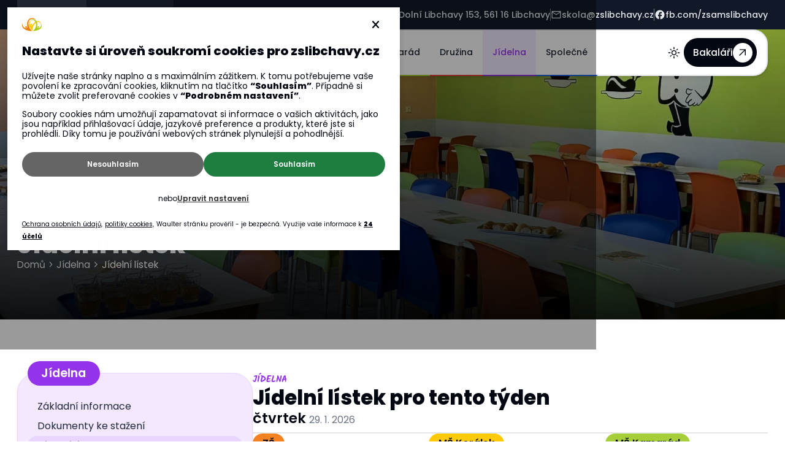

--- FILE ---
content_type: text/html; charset=UTF-8
request_url: https://www.zslibchavy.cz/jidelna/jidelni-listek/
body_size: 8591
content:
<!doctype html><html class="scroll-smooth" lang="cs"><head><script>!function(e,t,a,n){e[n]=e[n]||[],e[n].push({"gtm.start":(new Date).getTime(),event:"gtm.js"});var g=t.getElementsByTagName(a)[0],m=t.createElement(a);m.async=!0,m.src="https://www.googletagmanager.com/gtm.js?id=GTM-PC78V4LR",g.parentNode.insertBefore(m,g)}(window,document,"script","dataLayer")</script><meta charset="UTF-8"><meta content="IE=edge" http-equiv="X-UA-Compatible"><meta content="width=device-width,initial-scale=1" name="viewport"><meta content="Základní informace o školní jídelně ZŠ Libchavy. Přehled provozu, jídelníčky a kontakty pro rodiče." name="description"><meta content="Eleventy v3.1.2" name="generator"><link href="https://www.zslibchavy.cz/jidelna/jidelni-listek/" rel="canonical"><meta content="Jídelní lístek • Jídelna" property="og:title"><meta content="Základní informace o školní jídelně ZŠ Libchavy. Přehled provozu, jídelníčky a kontakty pro rodiče." property="og:description"><meta content="website" property="og:type"><meta content="https://www.zslibchavy.cz/jidelna/jidelni-listek/" property="og:url"><meta content="/assets/images/og-logo.png" property="og:image"><meta content="/assets/images/og-logo.png" property="og:image:secure_url"><meta content="cs_CZ" property="og:locale"><link href="/assets/favicons/favicon-96x96.png" rel="icon" type="image/png" sizes="96x96"><link href="/assets/favicons/favicon.svg" rel="icon" type="image/svg+xml"><link href="/assets/favicons/favicon.ico" rel="shortcut icon"><link href="/assets/favicons/apple-touch-icon.png" rel="apple-touch-icon" sizes="180x180"><meta content="Základní škola a mateřská škola Libchavy" name="apple-mobile-web-app-title"><link href="/assets/favicons/site.webmanifest" rel="manifest"><link href="https://cdn.waulter.cz" rel="preconnect" crossorigin><link href="https://api.waulter.eu" rel="preconnect" crossorigin><link href="/assets/svgs/zsmslibchavy_logo.svg" rel="preload" as="image"><link href="/assets/fonts/poppins-v24-latin-ext-500.woff2" rel="preload" crossorigin as="font" type="font/woff2"><link href="/assets/fonts/poppins-v24-latin-ext-800.woff2" rel="preload" crossorigin as="font" type="font/woff2"><link href="/assets/css/main.css" rel="stylesheet"><script defer src="/assets/js/nav.js"></script><script defer src="/assets/js/dark.js"></script><title>Jídelní lístek • Jídelna | Základní škola a mateřská škola Libchavy</title></head><body class="group/body interior"><noscript><iframe height="0" src="https://www.googletagmanager.com/ns.html?id=GTM-PC78V4LR" style="display:none;visibility:hidden" width="0"></iframe></noscript><a class="sr-only" href="#main" aria-label="Kliknutím přeskočíte na hlavní obsah">Kliknutím přeskočíte na hlavní obsah</a><div class="flex flex-col fixed group-[.scroll]/body:~h-16/20 w-full z-50 ~gap-2/4"><div class="relative ~px-4/8 bg-gray-900 dark:bg-gray-950 duration-300 group-[.scroll]/body:-translate-y-full transition-transform"><div class="flex gap-4 container justify-between m-auto"><ul class="flex [&>li:nth-child(1)>a]:bg-gray-700 [&>li:nth-child(2)>a]:bg-gray-800"><li><a class="flex items-center gap-2 group py-3 ~px-3/4" href="/spolecne/kontakty" target="_self"><img alt="Ikona telefonu" aria-hidden="true" decoding="async" draggable="false" height="18" loading="lazy" src="/assets/svgs/header/call.svg" width="18"> <span class="text-sm font-medium group-hover:text-white text-gray-200 leading-6 truncate">Kontakty</span></a></li><li><a class="flex items-center gap-2 group py-3 ~px-3/4" href="/jidelna/jidelni-listek" target="_self"><img alt="Ikona jídelního lístku" aria-hidden="true" decoding="async" draggable="false" height="18" loading="lazy" src="/assets/svgs/header/menu_book_2.svg" width="18"> <span class="text-sm font-medium group-hover:text-white text-gray-200 leading-6 truncate">Jídelní lístek</span></a></li></ul><ul class="flex items-center gap-2 lg:gap-4"><li><a class="flex items-center gap-2 group" href="https://maps.app.goo.gl/ArFj6T9S9ih1TWbJ7" target="_blank"><img alt="Ikona lokace" aria-hidden="true" decoding="async" draggable="false" height="18" loading="lazy" src="/assets/svgs/header/location_on.svg" width="18" class="shrink-0"> <span class="text-sm font-medium group-hover:text-white text-gray-200 max-lg:sr-only">Dolní Libchavy 153, 561 16 Libchavy</span></a></li><li class="max-lg:hidden bg-gray-200/50 h-5 w-px"></li><li><a class="flex items-center gap-2 group" href="mailto:skola@zslibchavy.cz" target="_self"><img alt="Ikona mailu" aria-hidden="true" decoding="async" draggable="false" height="18" loading="lazy" src="/assets/svgs/header/mail.svg" width="18" class="shrink-0"> <span class="text-sm font-medium group-hover:text-white text-gray-200 max-lg:sr-only">skola@zslibchavy.cz</span></a></li><li class="max-lg:hidden bg-gray-200/50 h-5 w-px"></li><li><a class="flex items-center gap-2 group" href="https://www.facebook.com/ZSaMSLibchavy/" target="_blank"><img alt="Ikona Facebook" aria-hidden="true" decoding="async" draggable="false" height="18" loading="lazy" src="/assets/svgs/header/facebook.svg" width="18" class="shrink-0"> <span class="text-sm font-medium group-hover:text-white text-gray-200 max-lg:sr-only">fb.com/zsamslibchavy</span></a></li></ul></div></div><div class="group-[.scroll]/body:px-0 duration-300 group-[.scroll]/body:~-translate-y-14/16 transition-[padding,_transform] ~px-4/8"><header class="flex relative bg-white border-2 border-gray-200 container dark:bg-gray-900 dark:border-gray-600 duration-300 group-[.scroll]/body:border-0 group-[.scroll]/body:border-b-2 group-[.scroll]/body:max-w-full group-[.scroll]/body:rounded-none m-auto max-xl:py-2.5 pr-4 rounded-3xl shadow-md transition-[height,_max-width,_border-width,_border-radius] ~h-16/20 ~pl-4/8"><div class="flex items-center group-[.scroll]/body:h-full container h-[calc(100%-4px)] justify-between m-auto"><div class="flex xl:basis-1/3"><a class="flex items-center ~gap-3/4" href="/"><img alt="Logo - Základní škola a mateřská škola Libchavy" aria-hidden="true" decoding="async" draggable="false" height="49" loading="lazy" src="/assets/svgs/zsmslibchavy_logo.svg" width="74" class="w-auto ~h-9/12"> <span class="dark:text-white font-medium max-[22rem]:hidden text-black ~leading-[0.875rem]/[1.125rem] ~text-sm/base">Základní škola<br>a mateřská škola<br>Libchavy</span></a></div><h2 class="sr-only" id="main-nav-title">Hlavní navigace</h2><nav class="xl:basis-1/3 max-xl:hidden ~h-16/20" aria-labelledby="main-nav-title"><ul class="flex justify-center h-full mx-auto"><li class="group relative"><a class="flex items-center border-category dark:hover:text-white dark:text-gray-200 font-medium hover:text-gray-950 py-2 text-center text-gray-800 text-sm whitespace-nowrap border-b-2 duration-300 group-[.scroll]/body:h-full h-full px-4 transition-[height]" href="/" data-category="domu" aria-haspopup="true">Domů</a></li><li class="group relative"><a class="flex items-center border-category dark:hover:text-white dark:text-gray-200 font-medium hover:text-gray-950 py-2 text-center text-gray-800 text-sm whitespace-nowrap border-b-2 duration-300 group-[.scroll]/body:h-full h-full px-4 transition-[height]" href="/skola/" data-category="skola" aria-haspopup="true">Škola</a><ul class="flex flex-col shadow-md absolute bg-white border-b-2 border-category dark:bg-gray-900 duration-500 group-hover:opacity-100 group-hover:scale-y-100 left-0 opacity-0 origin-top p-2 scale-y-0 top-full transition-[transform,_opacity]" aria-label="Škola - podnavigace" data-category="skola"><li><a class="text-sm dark:text-gray-200 text-gray-800 dark:hover:text-white hover:text-gray-950 whitespace-nowrap inline-flex p-2" href="/skola" data-category="skola" aria-label="Základní informace – Škola">Základní informace</a></li><li><a class="text-sm dark:text-gray-200 text-gray-800 dark:hover:text-white hover:text-gray-950 whitespace-nowrap inline-flex p-2" href="/spolecne/aktuality/skola" data-category="skola" aria-label="Aktuality – Škola">Aktuality</a></li><li><a class="text-sm dark:text-gray-200 text-gray-800 dark:hover:text-white hover:text-gray-950 whitespace-nowrap inline-flex p-2" href="/spolecne/akce/skola" data-category="skola" aria-label="Akce – Škola">Akce</a></li><li><a class="text-sm dark:text-gray-200 text-gray-800 dark:hover:text-white hover:text-gray-950 whitespace-nowrap inline-flex p-2" href="/spolecne/dokumenty-ke-stazeni#skola" data-category="skola" aria-label="Dokumenty ke stažení – Škola">Dokumenty ke stažení</a></li><li><a class="text-sm dark:text-gray-200 text-gray-800 dark:hover:text-white hover:text-gray-950 whitespace-nowrap inline-flex p-2" href="/spolecne/kontakty#skola" data-category="skola" aria-label="Kontakty – Škola">Kontakty</a></li><li><a class="text-sm dark:text-gray-200 text-gray-800 dark:hover:text-white hover:text-gray-950 whitespace-nowrap inline-flex p-2" href="/spolecne/projekty#skola" data-category="skola" aria-label="Projekty – Škola">Projekty</a></li><li><a class="text-sm dark:text-gray-200 text-gray-800 dark:hover:text-white hover:text-gray-950 whitespace-nowrap inline-flex p-2" href="/skola/dalsi-stranky" data-category="skola" aria-label="Další stránky – Škola">Další stránky</a></li></ul></li><li class="group relative"><a class="flex items-center border-category dark:hover:text-white dark:text-gray-200 font-medium hover:text-gray-950 py-2 text-center text-gray-800 text-sm whitespace-nowrap border-b-2 duration-300 group-[.scroll]/body:h-full h-full px-4 transition-[height]" href="/ms-koralek/" data-category="ms-koralek" aria-haspopup="true">MŠ Korálek</a><ul class="flex flex-col shadow-md absolute bg-white border-b-2 border-category dark:bg-gray-900 duration-500 group-hover:opacity-100 group-hover:scale-y-100 left-0 opacity-0 origin-top p-2 scale-y-0 top-full transition-[transform,_opacity]" aria-label="MŠ Korálek - podnavigace" data-category="ms-koralek"><li><a class="text-sm dark:text-gray-200 text-gray-800 dark:hover:text-white hover:text-gray-950 whitespace-nowrap inline-flex p-2" href="/ms-koralek" data-category="ms-koralek" aria-label="Základní informace – MŠ Korálek">Základní informace</a></li><li><a class="text-sm dark:text-gray-200 text-gray-800 dark:hover:text-white hover:text-gray-950 whitespace-nowrap inline-flex p-2" href="/spolecne/aktuality/ms-koralek" data-category="ms-koralek" aria-label="Aktuality – MŠ Korálek">Aktuality</a></li><li><a class="text-sm dark:text-gray-200 text-gray-800 dark:hover:text-white hover:text-gray-950 whitespace-nowrap inline-flex p-2" href="/spolecne/akce/ms-koralek" data-category="ms-koralek" aria-label="Akce – MŠ Korálek">Akce</a></li><li><a class="text-sm dark:text-gray-200 text-gray-800 dark:hover:text-white hover:text-gray-950 whitespace-nowrap inline-flex p-2" href="/spolecne/dokumenty-ke-stazeni#ms-koralek" data-category="ms-koralek" aria-label="Dokumenty ke stažení – MŠ Korálek">Dokumenty ke stažení</a></li><li><a class="text-sm dark:text-gray-200 text-gray-800 dark:hover:text-white hover:text-gray-950 whitespace-nowrap inline-flex p-2" href="/spolecne/kontakty#ms-koralek" data-category="ms-koralek" aria-label="Kontakty – MŠ Korálek">Kontakty</a></li><li><a class="text-sm dark:text-gray-200 text-gray-800 dark:hover:text-white hover:text-gray-950 whitespace-nowrap inline-flex p-2" href="/spolecne/projekty#ms-koralek" data-category="ms-koralek" aria-label="Projekty – MŠ Korálek">Projekty</a></li></ul></li><li class="group relative"><a class="flex items-center border-category dark:hover:text-white dark:text-gray-200 font-medium hover:text-gray-950 py-2 text-center text-gray-800 text-sm whitespace-nowrap border-b-2 duration-300 group-[.scroll]/body:h-full h-full px-4 transition-[height]" href="/ms-kamarad/" data-category="ms-kamarad" aria-haspopup="true">MŠ Kamarád</a><ul class="flex flex-col shadow-md absolute bg-white border-b-2 border-category dark:bg-gray-900 duration-500 group-hover:opacity-100 group-hover:scale-y-100 left-0 opacity-0 origin-top p-2 scale-y-0 top-full transition-[transform,_opacity]" aria-label="MŠ Kamarád - podnavigace" data-category="ms-kamarad"><li><a class="text-sm dark:text-gray-200 text-gray-800 dark:hover:text-white hover:text-gray-950 whitespace-nowrap inline-flex p-2" href="/ms-kamarad" data-category="ms-kamarad" aria-label="Základní informace – MŠ Kamarád">Základní informace</a></li><li><a class="text-sm dark:text-gray-200 text-gray-800 dark:hover:text-white hover:text-gray-950 whitespace-nowrap inline-flex p-2" href="/spolecne/aktuality/ms-kamarad" data-category="ms-kamarad" aria-label="Aktuality – MŠ Kamarád">Aktuality</a></li><li><a class="text-sm dark:text-gray-200 text-gray-800 dark:hover:text-white hover:text-gray-950 whitespace-nowrap inline-flex p-2" href="/spolecne/akce/ms-kamarad" data-category="ms-kamarad" aria-label="Akce – MŠ Kamarád">Akce</a></li><li><a class="text-sm dark:text-gray-200 text-gray-800 dark:hover:text-white hover:text-gray-950 whitespace-nowrap inline-flex p-2" href="/spolecne/dokumenty-ke-stazeni#ms-kamarad" data-category="ms-kamarad" aria-label="Dokumenty ke stažení – MŠ Kamarád">Dokumenty ke stažení</a></li><li><a class="text-sm dark:text-gray-200 text-gray-800 dark:hover:text-white hover:text-gray-950 whitespace-nowrap inline-flex p-2" href="/spolecne/kontakty#ms-kamarad" data-category="ms-kamarad" aria-label="Kontakty – MŠ Kamarád">Kontakty</a></li><li><a class="text-sm dark:text-gray-200 text-gray-800 dark:hover:text-white hover:text-gray-950 whitespace-nowrap inline-flex p-2" href="/spolecne/projekty#ms-kamarad" data-category="ms-kamarad" aria-label="Projekty – MŠ Kamarád">Projekty</a></li></ul></li><li class="group relative"><a class="flex items-center border-category dark:hover:text-white dark:text-gray-200 font-medium hover:text-gray-950 py-2 text-center text-gray-800 text-sm whitespace-nowrap border-b-2 duration-300 group-[.scroll]/body:h-full h-full px-4 transition-[height]" href="/druzina/" data-category="druzina" aria-haspopup="true">Družina</a><ul class="flex flex-col shadow-md absolute bg-white border-b-2 border-category dark:bg-gray-900 duration-500 group-hover:opacity-100 group-hover:scale-y-100 left-0 opacity-0 origin-top p-2 scale-y-0 top-full transition-[transform,_opacity]" aria-label="Družina - podnavigace" data-category="druzina"><li><a class="text-sm dark:text-gray-200 text-gray-800 dark:hover:text-white hover:text-gray-950 whitespace-nowrap inline-flex p-2" href="/druzina" data-category="druzina" aria-label="Základní informace – Družina">Základní informace</a></li><li><a class="text-sm dark:text-gray-200 text-gray-800 dark:hover:text-white hover:text-gray-950 whitespace-nowrap inline-flex p-2" href="/spolecne/aktuality/druzina" data-category="druzina" aria-label="Aktuality – Družina">Aktuality</a></li><li><a class="text-sm dark:text-gray-200 text-gray-800 dark:hover:text-white hover:text-gray-950 whitespace-nowrap inline-flex p-2" href="/spolecne/akce/druzina" data-category="druzina" aria-label="Akce – Družina">Akce</a></li><li><a class="text-sm dark:text-gray-200 text-gray-800 dark:hover:text-white hover:text-gray-950 whitespace-nowrap inline-flex p-2" href="/spolecne/dokumenty-ke-stazeni#druzina" data-category="druzina" aria-label="Dokumenty ke stažení – Družina">Dokumenty ke stažení</a></li><li><a class="text-sm dark:text-gray-200 text-gray-800 dark:hover:text-white hover:text-gray-950 whitespace-nowrap inline-flex p-2" href="/spolecne/kontakty#druzina" data-category="druzina" aria-label="Kontakty – Družina">Kontakty</a></li><li><a class="text-sm dark:text-gray-200 text-gray-800 dark:hover:text-white hover:text-gray-950 whitespace-nowrap inline-flex p-2" href="/spolecne/projekty#druzina" data-category="druzina" aria-label="Projekty – Družina">Projekty</a></li></ul></li><li class="group relative"><a class="flex items-center border-category dark:hover:text-white dark:text-gray-200 font-medium hover:text-gray-950 py-2 text-center text-gray-800 text-sm whitespace-nowrap border-b-2 duration-300 group-[.scroll]/body:h-full h-full px-4 transition-[height]" href="/jidelna/" data-category="jidelna" aria-haspopup="true" aria-current="page">Jídelna</a><ul class="flex flex-col shadow-md absolute bg-white border-b-2 border-category dark:bg-gray-900 duration-500 group-hover:opacity-100 group-hover:scale-y-100 left-0 opacity-0 origin-top p-2 scale-y-0 top-full transition-[transform,_opacity]" aria-label="Jídelna - podnavigace" data-category="jidelna"><li><a class="text-sm dark:text-gray-200 text-gray-800 dark:hover:text-white hover:text-gray-950 whitespace-nowrap inline-flex p-2" href="/jidelna" data-category="jidelna" aria-label="Základní informace – Jídelna">Základní informace</a></li><li><a class="text-sm dark:text-gray-200 text-gray-800 dark:hover:text-white hover:text-gray-950 whitespace-nowrap inline-flex p-2" href="/spolecne/dokumenty-ke-stazeni#jidelna" data-category="jidelna" aria-label="Dokumenty ke stažení – Jídelna">Dokumenty ke stažení</a></li><li><a class="text-sm dark:text-gray-200 text-gray-800 dark:hover:text-white hover:text-gray-950 whitespace-nowrap inline-flex p-2" href="/jidelna/jidelni-listek" data-category="jidelna" aria-label="Jídelní lístek – Jídelna">Jídelní lístek</a></li><li><a class="text-sm dark:text-gray-200 text-gray-800 dark:hover:text-white hover:text-gray-950 whitespace-nowrap inline-flex p-2" href="/spolecne/kontakty#jidelna" data-category="jidelna" aria-label="Kontakty – Jídelna">Kontakty</a></li><li><a class="text-sm dark:text-gray-200 text-gray-800 dark:hover:text-white hover:text-gray-950 whitespace-nowrap inline-flex p-2" href="/spolecne/projekty#jidelna" data-category="jidelna" aria-label="Projekty – Jídelna">Projekty</a></li></ul></li><li class="group relative"><a class="flex items-center border-category dark:hover:text-white dark:text-gray-200 font-medium hover:text-gray-950 py-2 text-center text-gray-800 text-sm whitespace-nowrap border-b-2 duration-300 group-[.scroll]/body:h-full h-full px-4 transition-[height]" href="/spolecne/aktuality/" data-category="spolecne" aria-haspopup="true">Společné</a><ul class="flex flex-col shadow-md absolute bg-white border-b-2 border-category dark:bg-gray-900 duration-500 group-hover:opacity-100 group-hover:scale-y-100 left-0 opacity-0 origin-top p-2 scale-y-0 top-full transition-[transform,_opacity]" aria-label="Společné - podnavigace" data-category="spolecne"><li><a class="text-sm dark:text-gray-200 text-gray-800 dark:hover:text-white hover:text-gray-950 whitespace-nowrap inline-flex p-2" href="/spolecne/aktuality" data-category="spolecne" aria-label="Aktuality – Společné">Aktuality</a></li><li><a class="text-sm dark:text-gray-200 text-gray-800 dark:hover:text-white hover:text-gray-950 whitespace-nowrap inline-flex p-2" href="/spolecne/akce" data-category="spolecne" aria-label="Akce – Společné">Akce</a></li><li><a class="text-sm dark:text-gray-200 text-gray-800 dark:hover:text-white hover:text-gray-950 whitespace-nowrap inline-flex p-2" href="/spolecne/dokumenty-ke-stazeni" data-category="spolecne" aria-label="Dokumenty ke stažení – Společné">Dokumenty ke stažení</a></li><li><a class="text-sm dark:text-gray-200 text-gray-800 dark:hover:text-white hover:text-gray-950 whitespace-nowrap inline-flex p-2" href="/spolecne/projekty" data-category="spolecne" aria-label="Projekty – Společné">Projekty</a></li><li><a class="text-sm dark:text-gray-200 text-gray-800 dark:hover:text-white hover:text-gray-950 whitespace-nowrap inline-flex p-2" href="/spolecne/kontakty" data-category="spolecne" aria-label="Kontakty – Společné">Kontakty</a></li><li><a class="text-sm dark:text-gray-200 text-gray-800 dark:hover:text-white hover:text-gray-950 whitespace-nowrap inline-flex p-2" href="/spolecne/uredni-deska" data-category="spolecne" aria-label="Úřední deska – Společné">Úřední deska</a></li><li><a class="text-sm dark:text-gray-200 text-gray-800 dark:hover:text-white hover:text-gray-950 whitespace-nowrap inline-flex p-2" href="/gdpr" data-category="spolecne" aria-label="Zpracování osobních údajů – Společné">Zpracování osobních údajů</a></li></ul></li></ul></nav><nav class="w-full absolute -translate-x-1/2 bg-white border-2 border-gray-200 dark:bg-gray-900 dark:border-gray-600 group-[.mobile-menu]/body:scale-y-100 group-[.scroll]:max-h-[calc(100vh-4.5rem)] left-1/2 max-h-[calc(100vh-9rem)] max-w-[calc(100vw-2rem)] origin-top overflow-y-auto p-4 rounded-3xl scale-y-0 top-[calc(100%+0.5rem)] transition-transform xl:hidden"><ul class="flex flex-col gap-1"><li class="flex flex-col group/li relative"><a class="flex items-center border-category dark:hover:text-white dark:text-gray-200 font-medium hover:text-gray-950 py-2 text-center text-gray-800 text-sm whitespace-nowrap border-l-2 px-3 rounded-r-lg" href="/" data-category="domu">Domů</a></li><li class="flex flex-col group/li relative"><details class="group/details"><summary aria-controls="skola-submenu" class="flex items-center border-category dark:hover:text-white dark:text-gray-200 font-medium hover:text-gray-950 py-2 text-center text-gray-800 text-sm whitespace-nowrap border-l-2 px-3 rounded-r-lg justify-between" data-category="skola"><span>Škola</span> <svg class="transition-transform duration-300 group-open/details:rotate-90" fill="currentColor" viewBox="0 -960 960 960" xmlns="http://www.w3.org/2000/svg" height="20" width="20"><path d="M504-480 320-664l56-56 240 240-240 240-56-56 184-184Z"/></svg></summary><ul class="ml-4 my-1" id="skola-submenu"><li class="flex"><a class="text-sm dark:text-gray-200 text-gray-800 dark:hover:text-white hover:text-gray-950 whitespace-nowrap border-category py-2 border-l-2 rounded-r-lg px-4 w-full" href="/skola" data-category="skola">Základní informace</a></li><li class="flex"><a class="text-sm dark:text-gray-200 text-gray-800 dark:hover:text-white hover:text-gray-950 whitespace-nowrap border-category py-2 border-l-2 rounded-r-lg px-4 w-full" href="/spolecne/aktuality/skola" data-category="skola">Aktuality</a></li><li class="flex"><a class="text-sm dark:text-gray-200 text-gray-800 dark:hover:text-white hover:text-gray-950 whitespace-nowrap border-category py-2 border-l-2 rounded-r-lg px-4 w-full" href="/spolecne/akce/skola" data-category="skola">Akce</a></li><li class="flex"><a class="text-sm dark:text-gray-200 text-gray-800 dark:hover:text-white hover:text-gray-950 whitespace-nowrap border-category py-2 border-l-2 rounded-r-lg px-4 w-full" href="/spolecne/dokumenty-ke-stazeni#skola" data-category="skola">Dokumenty ke stažení</a></li><li class="flex"><a class="text-sm dark:text-gray-200 text-gray-800 dark:hover:text-white hover:text-gray-950 whitespace-nowrap border-category py-2 border-l-2 rounded-r-lg px-4 w-full" href="/spolecne/kontakty#skola" data-category="skola">Kontakty</a></li><li class="flex"><a class="text-sm dark:text-gray-200 text-gray-800 dark:hover:text-white hover:text-gray-950 whitespace-nowrap border-category py-2 border-l-2 rounded-r-lg px-4 w-full" href="/spolecne/projekty#skola" data-category="skola">Projekty</a></li><li class="flex"><a class="text-sm dark:text-gray-200 text-gray-800 dark:hover:text-white hover:text-gray-950 whitespace-nowrap border-category py-2 border-l-2 rounded-r-lg px-4 w-full" href="/skola/dalsi-stranky" data-category="skola">Další stránky</a></li></ul></details></li><li class="flex flex-col group/li relative"><details class="group/details"><summary aria-controls="ms-koralek-submenu" class="flex items-center border-category dark:hover:text-white dark:text-gray-200 font-medium hover:text-gray-950 py-2 text-center text-gray-800 text-sm whitespace-nowrap border-l-2 px-3 rounded-r-lg justify-between" data-category="ms-koralek"><span>MŠ Korálek</span> <svg class="transition-transform duration-300 group-open/details:rotate-90" fill="currentColor" viewBox="0 -960 960 960" xmlns="http://www.w3.org/2000/svg" height="20" width="20"><path d="M504-480 320-664l56-56 240 240-240 240-56-56 184-184Z"/></svg></summary><ul class="ml-4 my-1" id="ms-koralek-submenu"><li class="flex"><a class="text-sm dark:text-gray-200 text-gray-800 dark:hover:text-white hover:text-gray-950 whitespace-nowrap border-category py-2 border-l-2 rounded-r-lg px-4 w-full" href="/ms-koralek" data-category="ms-koralek">Základní informace</a></li><li class="flex"><a class="text-sm dark:text-gray-200 text-gray-800 dark:hover:text-white hover:text-gray-950 whitespace-nowrap border-category py-2 border-l-2 rounded-r-lg px-4 w-full" href="/spolecne/aktuality/ms-koralek" data-category="ms-koralek">Aktuality</a></li><li class="flex"><a class="text-sm dark:text-gray-200 text-gray-800 dark:hover:text-white hover:text-gray-950 whitespace-nowrap border-category py-2 border-l-2 rounded-r-lg px-4 w-full" href="/spolecne/akce/ms-koralek" data-category="ms-koralek">Akce</a></li><li class="flex"><a class="text-sm dark:text-gray-200 text-gray-800 dark:hover:text-white hover:text-gray-950 whitespace-nowrap border-category py-2 border-l-2 rounded-r-lg px-4 w-full" href="/spolecne/dokumenty-ke-stazeni#ms-koralek" data-category="ms-koralek">Dokumenty ke stažení</a></li><li class="flex"><a class="text-sm dark:text-gray-200 text-gray-800 dark:hover:text-white hover:text-gray-950 whitespace-nowrap border-category py-2 border-l-2 rounded-r-lg px-4 w-full" href="/spolecne/kontakty#ms-koralek" data-category="ms-koralek">Kontakty</a></li><li class="flex"><a class="text-sm dark:text-gray-200 text-gray-800 dark:hover:text-white hover:text-gray-950 whitespace-nowrap border-category py-2 border-l-2 rounded-r-lg px-4 w-full" href="/spolecne/projekty#ms-koralek" data-category="ms-koralek">Projekty</a></li></ul></details></li><li class="flex flex-col group/li relative"><details class="group/details"><summary aria-controls="ms-kamarad-submenu" class="flex items-center border-category dark:hover:text-white dark:text-gray-200 font-medium hover:text-gray-950 py-2 text-center text-gray-800 text-sm whitespace-nowrap border-l-2 px-3 rounded-r-lg justify-between" data-category="ms-kamarad"><span>MŠ Kamarád</span> <svg class="transition-transform duration-300 group-open/details:rotate-90" fill="currentColor" viewBox="0 -960 960 960" xmlns="http://www.w3.org/2000/svg" height="20" width="20"><path d="M504-480 320-664l56-56 240 240-240 240-56-56 184-184Z"/></svg></summary><ul class="ml-4 my-1" id="ms-kamarad-submenu"><li class="flex"><a class="text-sm dark:text-gray-200 text-gray-800 dark:hover:text-white hover:text-gray-950 whitespace-nowrap border-category py-2 border-l-2 rounded-r-lg px-4 w-full" href="/ms-kamarad" data-category="ms-kamarad">Základní informace</a></li><li class="flex"><a class="text-sm dark:text-gray-200 text-gray-800 dark:hover:text-white hover:text-gray-950 whitespace-nowrap border-category py-2 border-l-2 rounded-r-lg px-4 w-full" href="/spolecne/aktuality/ms-kamarad" data-category="ms-kamarad">Aktuality</a></li><li class="flex"><a class="text-sm dark:text-gray-200 text-gray-800 dark:hover:text-white hover:text-gray-950 whitespace-nowrap border-category py-2 border-l-2 rounded-r-lg px-4 w-full" href="/spolecne/akce/ms-kamarad" data-category="ms-kamarad">Akce</a></li><li class="flex"><a class="text-sm dark:text-gray-200 text-gray-800 dark:hover:text-white hover:text-gray-950 whitespace-nowrap border-category py-2 border-l-2 rounded-r-lg px-4 w-full" href="/spolecne/dokumenty-ke-stazeni#ms-kamarad" data-category="ms-kamarad">Dokumenty ke stažení</a></li><li class="flex"><a class="text-sm dark:text-gray-200 text-gray-800 dark:hover:text-white hover:text-gray-950 whitespace-nowrap border-category py-2 border-l-2 rounded-r-lg px-4 w-full" href="/spolecne/kontakty#ms-kamarad" data-category="ms-kamarad">Kontakty</a></li><li class="flex"><a class="text-sm dark:text-gray-200 text-gray-800 dark:hover:text-white hover:text-gray-950 whitespace-nowrap border-category py-2 border-l-2 rounded-r-lg px-4 w-full" href="/spolecne/projekty#ms-kamarad" data-category="ms-kamarad">Projekty</a></li></ul></details></li><li class="flex flex-col group/li relative"><details class="group/details"><summary aria-controls="druzina-submenu" class="flex items-center border-category dark:hover:text-white dark:text-gray-200 font-medium hover:text-gray-950 py-2 text-center text-gray-800 text-sm whitespace-nowrap border-l-2 px-3 rounded-r-lg justify-between" data-category="druzina"><span>Družina</span> <svg class="transition-transform duration-300 group-open/details:rotate-90" fill="currentColor" viewBox="0 -960 960 960" xmlns="http://www.w3.org/2000/svg" height="20" width="20"><path d="M504-480 320-664l56-56 240 240-240 240-56-56 184-184Z"/></svg></summary><ul class="ml-4 my-1" id="druzina-submenu"><li class="flex"><a class="text-sm dark:text-gray-200 text-gray-800 dark:hover:text-white hover:text-gray-950 whitespace-nowrap border-category py-2 border-l-2 rounded-r-lg px-4 w-full" href="/druzina" data-category="druzina">Základní informace</a></li><li class="flex"><a class="text-sm dark:text-gray-200 text-gray-800 dark:hover:text-white hover:text-gray-950 whitespace-nowrap border-category py-2 border-l-2 rounded-r-lg px-4 w-full" href="/spolecne/aktuality/druzina" data-category="druzina">Aktuality</a></li><li class="flex"><a class="text-sm dark:text-gray-200 text-gray-800 dark:hover:text-white hover:text-gray-950 whitespace-nowrap border-category py-2 border-l-2 rounded-r-lg px-4 w-full" href="/spolecne/akce/druzina" data-category="druzina">Akce</a></li><li class="flex"><a class="text-sm dark:text-gray-200 text-gray-800 dark:hover:text-white hover:text-gray-950 whitespace-nowrap border-category py-2 border-l-2 rounded-r-lg px-4 w-full" href="/spolecne/dokumenty-ke-stazeni#druzina" data-category="druzina">Dokumenty ke stažení</a></li><li class="flex"><a class="text-sm dark:text-gray-200 text-gray-800 dark:hover:text-white hover:text-gray-950 whitespace-nowrap border-category py-2 border-l-2 rounded-r-lg px-4 w-full" href="/spolecne/kontakty#druzina" data-category="druzina">Kontakty</a></li><li class="flex"><a class="text-sm dark:text-gray-200 text-gray-800 dark:hover:text-white hover:text-gray-950 whitespace-nowrap border-category py-2 border-l-2 rounded-r-lg px-4 w-full" href="/spolecne/projekty#druzina" data-category="druzina">Projekty</a></li></ul></details></li><li class="flex flex-col group/li relative"><details class="group/details" open><summary aria-controls="jidelna-submenu" class="flex items-center border-category dark:hover:text-white dark:text-gray-200 font-medium hover:text-gray-950 py-2 text-center text-gray-800 text-sm whitespace-nowrap border-l-2 px-3 rounded-r-lg justify-between" data-category="jidelna" aria-current="page"><span>Jídelna</span> <svg class="transition-transform duration-300 group-open/details:rotate-90" fill="currentColor" viewBox="0 -960 960 960" xmlns="http://www.w3.org/2000/svg" height="20" width="20"><path d="M504-480 320-664l56-56 240 240-240 240-56-56 184-184Z"/></svg></summary><ul class="ml-4 my-1" id="jidelna-submenu"><li class="flex"><a class="text-sm dark:text-gray-200 text-gray-800 dark:hover:text-white hover:text-gray-950 whitespace-nowrap border-category py-2 border-l-2 rounded-r-lg px-4 w-full" href="/jidelna" data-category="jidelna">Základní informace</a></li><li class="flex"><a class="text-sm dark:text-gray-200 text-gray-800 dark:hover:text-white hover:text-gray-950 whitespace-nowrap border-category py-2 border-l-2 rounded-r-lg px-4 w-full" href="/spolecne/dokumenty-ke-stazeni#jidelna" data-category="jidelna">Dokumenty ke stažení</a></li><li class="flex"><a class="text-sm dark:text-gray-200 text-gray-800 dark:hover:text-white hover:text-gray-950 whitespace-nowrap border-category py-2 border-l-2 rounded-r-lg px-4 w-full" href="/jidelna/jidelni-listek" data-category="jidelna" aria-current="page">Jídelní lístek</a></li><li class="flex"><a class="text-sm dark:text-gray-200 text-gray-800 dark:hover:text-white hover:text-gray-950 whitespace-nowrap border-category py-2 border-l-2 rounded-r-lg px-4 w-full" href="/spolecne/kontakty#jidelna" data-category="jidelna">Kontakty</a></li><li class="flex"><a class="text-sm dark:text-gray-200 text-gray-800 dark:hover:text-white hover:text-gray-950 whitespace-nowrap border-category py-2 border-l-2 rounded-r-lg px-4 w-full" href="/spolecne/projekty#jidelna" data-category="jidelna">Projekty</a></li></ul></details></li><li class="flex flex-col group/li relative"><details class="group/details"><summary aria-controls="spolecne-submenu" class="flex items-center border-category dark:hover:text-white dark:text-gray-200 font-medium hover:text-gray-950 py-2 text-center text-gray-800 text-sm whitespace-nowrap border-l-2 px-3 rounded-r-lg justify-between" data-category="spolecne"><span>Společné</span> <svg class="transition-transform duration-300 group-open/details:rotate-90" fill="currentColor" viewBox="0 -960 960 960" xmlns="http://www.w3.org/2000/svg" height="20" width="20"><path d="M504-480 320-664l56-56 240 240-240 240-56-56 184-184Z"/></svg></summary><ul class="ml-4 my-1" id="spolecne-submenu"><li class="flex"><a class="text-sm dark:text-gray-200 text-gray-800 dark:hover:text-white hover:text-gray-950 whitespace-nowrap border-category py-2 border-l-2 rounded-r-lg px-4 w-full" href="/spolecne/aktuality" data-category="spolecne">Aktuality</a></li><li class="flex"><a class="text-sm dark:text-gray-200 text-gray-800 dark:hover:text-white hover:text-gray-950 whitespace-nowrap border-category py-2 border-l-2 rounded-r-lg px-4 w-full" href="/spolecne/akce" data-category="spolecne">Akce</a></li><li class="flex"><a class="text-sm dark:text-gray-200 text-gray-800 dark:hover:text-white hover:text-gray-950 whitespace-nowrap border-category py-2 border-l-2 rounded-r-lg px-4 w-full" href="/spolecne/dokumenty-ke-stazeni" data-category="spolecne">Dokumenty ke stažení</a></li><li class="flex"><a class="text-sm dark:text-gray-200 text-gray-800 dark:hover:text-white hover:text-gray-950 whitespace-nowrap border-category py-2 border-l-2 rounded-r-lg px-4 w-full" href="/spolecne/projekty" data-category="spolecne">Projekty</a></li><li class="flex"><a class="text-sm dark:text-gray-200 text-gray-800 dark:hover:text-white hover:text-gray-950 whitespace-nowrap border-category py-2 border-l-2 rounded-r-lg px-4 w-full" href="/spolecne/kontakty" data-category="spolecne">Kontakty</a></li><li class="flex"><a class="text-sm dark:text-gray-200 text-gray-800 dark:hover:text-white hover:text-gray-950 whitespace-nowrap border-category py-2 border-l-2 rounded-r-lg px-4 w-full" href="/spolecne/uredni-deska" data-category="spolecne">Úřední deska</a></li><li class="flex"><a class="text-sm dark:text-gray-200 text-gray-800 dark:hover:text-white hover:text-gray-950 whitespace-nowrap border-category py-2 border-l-2 rounded-r-lg px-4 w-full" href="/gdpr" data-category="spolecne">Zpracování osobních údajů</a></li></ul></details></li></ul></nav><div class="flex items-center justify-end lg:gap-2 xl:basis-1/3"><label class="relative darkmode-container h-8 hover:cursor-pointer w-8" for="dark-mode-toggle"><span class="sr-only">Přepínač tmavého režimu</span> <input id="dark-mode-toggle" type="checkbox"> <img alt="Ikona měsíce" aria-hidden="true" decoding="async" draggable="false" height="20" loading="eager" src="/assets/svgs/header/light_mode.svg" width="20" class="absolute duration-300 top-1/2 -translate-x-1/2 left-1/2 -translate-y-1/2 dark:-translate-y-6 dark:opacity-0 opacity-100 transition-[transform,_opacity]"> <img alt="Ikona měsíce" aria-hidden="true" decoding="async" draggable="false" height="20" loading="eager" src="/assets/svgs/header/dark_mode.svg" width="20" class="absolute duration-300 top-1/2 -translate-x-1/2 left-1/2 dark:-translate-y-1/2 dark:opacity-100 opacity-0 transition-[transform,_opacity,_color] translate-y-6"></label> <a class="max-lg:hidden btn" href="https://zslibchavy.bakalari.cz/bakaweb/" target="_blank"><span>Bakaláři</span><div><img alt="Ikona šipky směřující nahoru" aria-hidden="true" decoding="async" draggable="false" height="20" loading="lazy" src="/assets/svgs/arrow_outward_dark.svg" width="20"></div></a><button aria-expanded="false" class="flex items-center group [&.active]:rotate-90 bg-secondary duration-300 gap-1 h-11 justify-center rounded-xl transition-transform w-11 xl:hidden" id="mobile-menu-toggle" type="button"><span class="sr-only">Otevřít navigaci</span> <span class="relative block h-3.5 w-5"><span class="w-full rounded-full absolute bg-gray-950 block dark:bg-white duration-300 h-px group-[.active]:-translate-x-1/2 group-[.active]:-translate-y-1/2 group-[.active]:left-1/2 group-[.active]:top-1/2 transition-transform group-[.active]:rotate-45 top-0"></span> <span class="w-full rounded-full absolute bg-gray-950 block dark:bg-white duration-300 h-px -translate-y-1/2 group-[.active]:opacity-0 top-1/2 transition-[opacity]"></span> <span class="w-full rounded-full absolute bg-gray-950 block dark:bg-white duration-300 h-px group-[.active]:-translate-x-1/2 group-[.active]:-translate-y-1/2 group-[.active]:left-1/2 group-[.active]:top-1/2 transition-transform bottom-0 group-[.active]:rotate-[315deg]"></span></span></button></div></div></header></div></div><main id="main"><section class="flex relative before:-z-10 before:absolute before:bg-gradient-to-t before:from-black/90 before:h-full before:left-0 before:to-black/0 before:top-0 before:w-full items-end z-10 ~h-[24rem]/[36rem] ~px-4/8 ~py-8/24"><div class="flex flex-col items-start container mx-auto ~gap-6/8"><div class="flex flex-col items-start ~gap-1.5/3"><span class="bg-category rounded-full px-4 !leading-none font-medium py-2 text-white ~text-sm/base" data-category="jidelna">Jídelna</span><h1 class="text-white font-extrabold leading-none ~text-2xl/5xl">Jídelní lístek</h1></div><ul class="flex items-center ~gap-2/4"><li><a class="text-gray-200 ~text-sm/base hover:text-white truncate" href="/">Domů</a></li><li class="text-gray-200"><svg class="~h-4/5 ~w-4/5" fill="currentColor" viewBox="0 0 18 18" xmlns="http://www.w3.org/2000/svg" height="18" width="18"><path d="M9.9,8.8L6.5,5.3l0.8-0.8l4.2,4.2L7.3,13l-0.8-0.8L9.9,8.8z"/></svg></li><li><a class="text-gray-200 ~text-sm/base hover:text-white truncate" href="/jidelna">Jídelna</a></li><li class="text-gray-200"><svg class="~h-4/5 ~w-4/5" fill="currentColor" viewBox="0 0 18 18" xmlns="http://www.w3.org/2000/svg" height="18" width="18"><path d="M9.9,8.8L6.5,5.3l0.8-0.8l4.2,4.2L7.3,13l-0.8-0.8L9.9,8.8z"/></svg></li><li class="~text-sm/base text-white line-clamp-1">Jídelní lístek</li></ul></div><picture><source media="(max-width: 600px)" srcset="/assets/images/landing-jidelna-6917bbee.avif" type="image/avif"><source media="(max-width: 600px)" srcset="/assets/images/landing-90f47574.webp" type="image/webp"><source media="(max-width: 600px)" srcset="/assets/images/landing-c8caadc0.jpeg" type="image/jpeg"><source media="(max-width: 1024px)" srcset="/assets/images/landing-jidelna-846a427f.avif" type="image/avif"><source media="(max-width: 1024px)" srcset="/assets/images/landing-2778ae4d.webp" type="image/webp"><source media="(max-width: 1024px)" srcset="/assets/images/landing-f132bced.jpeg" type="image/jpeg"><source media="(min-width: 1024px)" srcset="/assets/images/landing-jidelna-812478c3.avif" type="image/avif"><source media="(min-width: 1024px)" srcset="/assets/images/landing-31e9fd79.webp" type="image/webp"><source media="(min-width: 1024px)" srcset="/assets/images/landing-1f251395.jpeg" type="image/jpeg"><img alt="Jídelna ZŠ Libchavy" aria-hidden="true" decoding="async" draggable="false" height="576" loading="eager" src="/assets/images/landing-1f251395.jpeg" width="1920" class="w-full absolute top-0 left-0 object-cover -z-20 h-full"></picture></section><div class="flex bg-white dark:bg-gray-900 gap-16 items-start ~px-4/8 ~py-16/24"><div class="flex gap-16 container m-auto items-start max-xl:flex-col"><div class="w-full p-4 border relative rounded-4xl shadow-md xl:max-w-sm xl:sticky xl:top-32 ~pt-8/10" data-category="jidelna" id="sidebar"><div class="bg-category rounded-full -translate-y-1/2 absolute left-4 py-1.5 top-0 ~px-5/6" data-category="jidelna"><span class="font-semibold ~text-lg/xl">Jídelna</span></div><nav><ul class="flex flex-col gap-0.5"><li class="flex flex-col group/li relative"><a class="flex dark:hover:text-white dark:text-gray-200 text-gray-800 px-4 hover:text-black py-1 rounded-full w-full" href="/jidelna" data-category="jidelna">Základní informace</a></li><li class="flex flex-col group/li relative"><a class="flex dark:hover:text-white dark:text-gray-200 text-gray-800 px-4 hover:text-black py-1 rounded-full w-full" href="/spolecne/dokumenty-ke-stazeni#jidelna" data-category="jidelna">Dokumenty ke stažení</a></li><li class="flex flex-col group/li relative"><a class="flex dark:hover:text-white dark:text-gray-200 text-gray-800 px-4 hover:text-black py-1 rounded-full w-full" href="/jidelna/jidelni-listek" data-category="jidelna" aria-current="page">Jídelní lístek</a></li><li class="flex flex-col group/li relative"><a class="flex dark:hover:text-white dark:text-gray-200 text-gray-800 px-4 hover:text-black py-1 rounded-full w-full" href="/spolecne/kontakty#jidelna" data-category="jidelna">Kontakty</a></li><li class="flex flex-col group/li relative"><a class="flex dark:hover:text-white dark:text-gray-200 text-gray-800 px-4 hover:text-black py-1 rounded-full w-full" href="/spolecne/projekty#jidelna" data-category="jidelna">Projekty</a></li></ul></nav></div><div class="w-full flex-1 ~space-y-16/24"><section><div class="flex flex-col ~gap-4/6"><div class="flex flex-col ~gap-0.5/1.5"><span class="topper text-category" data-category="jidelna">Jídelna</span><h2 class="dark:text-white text-gray-950 font-extrabold ~text-2xl/4xl">Jídelní lístek pro tento týden</h2></div><div class="space-y-12"><section class="flex flex-col gap-4"><h3 class="font-semibold dark:text-white text-gray-950 border-b-2 border-gray-200 dark:border-gray-800 pb-2 ~text-xl/2xl">čtvrtek <span class="dark:text-gray-400 font-normal text-base text-gray-500">29. 1. 2026</span></h3><div class="gap-y-8 grid grid-cols-1 lg:grid-cols-3 ~gap-x-4/6"><div class="flex flex-col gap-4 items-start"><h4 class="font-semibold bg-category px-4 py-1 rounded-full" data-category="zs">ZŠ</h4><ul class="space-y-4"><li class="space-y-1"><span class="font-semibold dark:text-white text-gray-950">Dopolední svačina</span><p class="text-sm dark:text-gray-200 text-gray-800">Cereální houska,máslo, rajče, čaj A 1.1,1.2,7</p></li><li class="space-y-1"><span class="font-semibold dark:text-white text-gray-950">Oběd</span><p class="text-sm dark:text-gray-200 text-gray-800">Dnes na přání 8. třídy : Polévka hovězí s těstovinou A 1.1,7,9; Svíčková na smetaně,houskový knedlík, čaj, moučník " Mrkvové muffiny" A 1.1,3,7,9</p></li></ul></div><div class="flex flex-col gap-4 items-start"><h4 class="font-semibold bg-category px-4 py-1 rounded-full" data-category="ms-koralek">MŠ Korálek</h4><ul class="space-y-4"><li class="space-y-1"><span class="font-semibold dark:text-white text-gray-950">Dopolední svačina</span><p class="text-sm dark:text-gray-200 text-gray-800">Dalamánek, lučinová pomazánka s bylinkami,mléko, zelenina mix A 1.1,1.2,7</p></li><li class="space-y-1"><span class="font-semibold dark:text-white text-gray-950">Oběd</span><p class="text-sm dark:text-gray-200 text-gray-800">Polévka zeleninová s červenou čočkou A 7,9; Lassagne s boloňskou omáčkou,sýr, džus A 1.1,7,9,12</p></li><li class="space-y-1"><span class="font-semibold dark:text-white text-gray-950">Odpolední svačina</span><p class="text-sm dark:text-gray-200 text-gray-800">Podmáslový chléb,máslo, vařené vejce,zelenina mix,mléko A 1.1,1.2,3,7</p></li></ul></div><div class="flex flex-col gap-4 items-start"><h4 class="font-semibold bg-category px-4 py-1 rounded-full" data-category="ms-kamarad">MŠ Kamarád</h4><ul class="space-y-4"><li class="space-y-1"><span class="font-semibold dark:text-white text-gray-950">Dopolední svačina</span><p class="text-sm dark:text-gray-200 text-gray-800">Bobík tvarohový čoko,piškoty,mléko,1/4 jablka A 1.1,6,7</p></li><li class="space-y-1"><span class="font-semibold dark:text-white text-gray-950">Oběd</span><p class="text-sm dark:text-gray-200 text-gray-800">Polévka brokolicová A 1.1,7; Čevabčiči,brambor, salát, čaj A 1.1,3,7,12</p></li><li class="space-y-1"><span class="font-semibold dark:text-white text-gray-950">Odpolední svačina</span><p class="text-sm dark:text-gray-200 text-gray-800">Chléb, pomazánkové máslo,zelenina mix, čaj A 1.1,1.2,7</p></li></ul></div></div></section><section class="flex flex-col gap-4"><h3 class="font-semibold dark:text-white text-gray-950 border-b-2 border-gray-200 dark:border-gray-800 pb-2 ~text-xl/2xl">pátek <span class="dark:text-gray-400 font-normal text-base text-gray-500">30. 1. 2026</span></h3><div class="gap-y-8 grid grid-cols-1 lg:grid-cols-3 ~gap-x-4/6"><div class="flex flex-col gap-4 items-start"><h4 class="font-semibold bg-category px-4 py-1 rounded-full" data-category="zs">ZŠ</h4><ul class="space-y-4"><li class="space-y-1"><span class="font-semibold dark:text-white text-gray-950">Dopolední svačina</span><p class="text-sm dark:text-gray-200 text-gray-800">POLOLETNÍ PRÁZDNIY - ŽÁCI JSOU ODHLÁŠENI</p></li><li class="space-y-1"><span class="font-semibold dark:text-white text-gray-950">Oběd</span><p class="text-sm dark:text-gray-200 text-gray-800">Polévka zeleninová s jáhly A 1.1,7,9; Kuřecí rarášci,pečený brambor, džus A 1.1,3,7</p></li></ul></div><div class="flex flex-col gap-4 items-start"><h4 class="font-semibold bg-category px-4 py-1 rounded-full" data-category="ms-koralek">MŠ Korálek</h4><ul class="space-y-4"><li class="space-y-1"><span class="font-semibold dark:text-white text-gray-950">Dopolední svačina</span><p class="text-sm dark:text-gray-200 text-gray-800">Chléb Kardík, hermelínová pomazánka,kakao, zelenina mix A 1.1,1.2,6,7</p></li><li class="space-y-1"><span class="font-semibold dark:text-white text-gray-950">Oběd</span><p class="text-sm dark:text-gray-200 text-gray-800">Polévka dršťková A 1.1,6,7; Vepřové maso v mrkvi,brambor,okurka,džus A 1.1,7</p></li><li class="space-y-1"><span class="font-semibold dark:text-white text-gray-950">Odpolední svačina</span><p class="text-sm dark:text-gray-200 text-gray-800">Moučník s tvarohem,mléko, 1/4 jablka A 1.1,3,6,7</p></li></ul></div><div class="flex flex-col gap-4 items-start"><h4 class="font-semibold bg-category px-4 py-1 rounded-full" data-category="ms-kamarad">MŠ Kamarád</h4><ul class="space-y-4"><li class="space-y-1"><span class="font-semibold dark:text-white text-gray-950">Dopolední svačina</span><p class="text-sm dark:text-gray-200 text-gray-800">Chléb, rybí pomazánka s cizrnou,kakao,kedlubna A 1.1,1.2,4,7,6</p></li><li class="space-y-1"><span class="font-semibold dark:text-white text-gray-950">Oběd</span><p class="text-sm dark:text-gray-200 text-gray-800">Polévka zeleninová s vaječnou jíškou A 1.1,3,7,9; Znojemská pečeně,rýže,okurek, čaj A 1.1,10</p></li><li class="space-y-1"><span class="font-semibold dark:text-white text-gray-950">Odpolední svačina</span><p class="text-sm dark:text-gray-200 text-gray-800">Mrkvový perník s povidly,čaj, 1/4 jablka A 1.1,3,6,7</p></li></ul></div></div></section><section class="flex flex-col gap-4"><h3 class="font-semibold dark:text-white text-gray-950 border-b-2 border-gray-200 dark:border-gray-800 pb-2 ~text-xl/2xl">pondělí <span class="dark:text-gray-400 font-normal text-base text-gray-500">2. 2. 2026</span></h3><div class="gap-y-8 grid grid-cols-1 lg:grid-cols-3 ~gap-x-4/6"><div class="flex flex-col gap-4 items-start"><h4 class="font-semibold bg-category px-4 py-1 rounded-full" data-category="zs">ZŠ</h4><ul class="space-y-4"><li class="space-y-1"><span class="font-semibold dark:text-white text-gray-950">Dopolední svačina</span><p class="text-sm dark:text-gray-200 text-gray-800">Chléb,medové máslo,caro A 1.1,1.2,7</p></li><li class="space-y-1"><span class="font-semibold dark:text-white text-gray-950">Oběd</span><p class="text-sm dark:text-gray-200 text-gray-800">Polévka kuřecí s pohankou A 9; Vepřová pečeně,špenát,bramborové špalíčky,čaj, A 1.1,3,7</p></li></ul></div><div class="flex flex-col gap-4 items-start"><h4 class="font-semibold bg-category px-4 py-1 rounded-full" data-category="ms-koralek">MŠ Korálek</h4><ul class="space-y-4"><li class="space-y-1"><span class="font-semibold dark:text-white text-gray-950">Dopolední svačina</span><p class="text-sm dark:text-gray-200 text-gray-800">Pribináček,křehký chléb,čaj, 1/4 jablka A 7</p></li><li class="space-y-1"><span class="font-semibold dark:text-white text-gray-950">Oběd</span><p class="text-sm dark:text-gray-200 text-gray-800">Polévka zeleninová s těstovinou A 1.1,7,9; Kuřecí nudličky na kari, rýže, džus A 1.1.7</p></li><li class="space-y-1"><span class="font-semibold dark:text-white text-gray-950">Odpolední svačina</span><p class="text-sm dark:text-gray-200 text-gray-800">Chléb,mrkvová pomazánka,mléko, zelenina mix A 1.1,1.2,7</p></li></ul></div><div class="flex flex-col gap-4 items-start"><h4 class="font-semibold bg-category px-4 py-1 rounded-full" data-category="ms-kamarad">MŠ Kamarád</h4><ul class="space-y-4"><li class="space-y-1"><span class="font-semibold dark:text-white text-gray-950">Dopolední svačina</span><p class="text-sm dark:text-gray-200 text-gray-800">Celozrnná bageta,mrkvová pomazánka,mléko, 1/4 jablka a 1.1,1.2,7</p></li><li class="space-y-1"><span class="font-semibold dark:text-white text-gray-950">Oběd</span><p class="text-sm dark:text-gray-200 text-gray-800">Polévka bramborová s červenou čočkou A 9; Rizoto s vepřovým masem a zeleninou, sýr,červená řepa, čaj A 1.1,7,12</p></li><li class="space-y-1"><span class="font-semibold dark:text-white text-gray-950">Odpolední svačina</span><p class="text-sm dark:text-gray-200 text-gray-800">Chléb, tvarohová pomazánka,čaj,okurek A 1.1,1,2.7</p></li></ul></div></div></section><section class="flex flex-col gap-4"><h3 class="font-semibold dark:text-white text-gray-950 border-b-2 border-gray-200 dark:border-gray-800 pb-2 ~text-xl/2xl">úterý <span class="dark:text-gray-400 font-normal text-base text-gray-500">3. 2. 2026</span></h3><div class="gap-y-8 grid grid-cols-1 lg:grid-cols-3 ~gap-x-4/6"><div class="flex flex-col gap-4 items-start"><h4 class="font-semibold bg-category px-4 py-1 rounded-full" data-category="zs">ZŠ</h4><ul class="space-y-4"><li class="space-y-1"><span class="font-semibold dark:text-white text-gray-950">Dopolední svačina</span><p class="text-sm dark:text-gray-200 text-gray-800">Jogurt čokoládový,rohlík,čaj A 1.1,6,7</p></li><li class="space-y-1"><span class="font-semibold dark:text-white text-gray-950">Oběd</span><p class="text-sm dark:text-gray-200 text-gray-800">Dnes na přání 3. třídy : Polévka rajská s rýží A 1.1,7,12; Hamburger s kuřecím masem a zeleninou,hranolky, čaj A 1.1,3,7,12</p></li></ul></div><div class="flex flex-col gap-4 items-start"><h4 class="font-semibold bg-category px-4 py-1 rounded-full" data-category="ms-koralek">MŠ Korálek</h4><ul class="space-y-4"><li class="space-y-1"><span class="font-semibold dark:text-white text-gray-950">Dopolední svačina</span><p class="text-sm dark:text-gray-200 text-gray-800">Cereální houska,rybí pomazánka,mléko, 1/4 jablka A 1.2,4,7</p></li><li class="space-y-1"><span class="font-semibold dark:text-white text-gray-950">Oběd</span><p class="text-sm dark:text-gray-200 text-gray-800">Polévka kapustová A 1.1,7; Tilápie na másle,bramborová kaše, kompot, čaj A 1.1,4,7,12</p></li><li class="space-y-1"><span class="font-semibold dark:text-white text-gray-950">Odpolední svačina</span><p class="text-sm dark:text-gray-200 text-gray-800">Tmavý toustový chléb,máslo,plátkový sýr,mléko A 1.2,7</p></li></ul></div><div class="flex flex-col gap-4 items-start"><h4 class="font-semibold bg-category px-4 py-1 rounded-full" data-category="ms-kamarad">MŠ Kamarád</h4><ul class="space-y-4"><li class="space-y-1"><span class="font-semibold dark:text-white text-gray-950">Dopolední svačina</span><p class="text-sm dark:text-gray-200 text-gray-800">Špaldová houska,máslo,kakao,ovoce A 1.5,6,7</p></li><li class="space-y-1"><span class="font-semibold dark:text-white text-gray-950">Oběd</span><p class="text-sm dark:text-gray-200 text-gray-800">Polévka zeleninová A 1.1,9; Kuřecí nudličky v sýrovo-nivové omáčce,těstovina, čaj A 1.1,7</p></li><li class="space-y-1"><span class="font-semibold dark:text-white text-gray-950">Odpolední svačina</span><p class="text-sm dark:text-gray-200 text-gray-800">Chléb slunečnicový,pomazánka ze strouhaného sýra,čaj, kedlubna A 1.1,1.2,7</p></li></ul></div></div></section><section class="flex flex-col gap-4"><h3 class="font-semibold dark:text-white text-gray-950 border-b-2 border-gray-200 dark:border-gray-800 pb-2 ~text-xl/2xl">středa <span class="dark:text-gray-400 font-normal text-base text-gray-500">4. 2. 2026</span></h3><div class="gap-y-8 grid grid-cols-1 lg:grid-cols-3 ~gap-x-4/6"><div class="flex flex-col gap-4 items-start"><h4 class="font-semibold bg-category px-4 py-1 rounded-full" data-category="zs">ZŠ</h4><ul class="space-y-4"><li class="space-y-1"><span class="font-semibold dark:text-white text-gray-950">Dopolední svačina</span><p class="text-sm dark:text-gray-200 text-gray-800">Chléb, pomazánkové máslo, plátkový sýr, čaj, zelenina A 1.1,1.2,7</p></li><li class="space-y-1"><span class="font-semibold dark:text-white text-gray-950">Oběd</span><p class="text-sm dark:text-gray-200 text-gray-800">Polévka hovězí se špaldovým kápáním a 1.5,3,7,9; Hovězí po cikánsku,bulgur, čaj,ovoce A 1.1,7,9,12</p></li></ul></div><div class="flex flex-col gap-4 items-start"><h4 class="font-semibold bg-category px-4 py-1 rounded-full" data-category="ms-koralek">MŠ Korálek</h4><ul class="space-y-4"><li class="space-y-1"><span class="font-semibold dark:text-white text-gray-950">Dopolední svačina</span><p class="text-sm dark:text-gray-200 text-gray-800">Rohlík,ovocný kefír,zelenina a ovoce mix A 1.1,7</p></li><li class="space-y-1"><span class="font-semibold dark:text-white text-gray-950">Oběd</span><p class="text-sm dark:text-gray-200 text-gray-800">Polévka zeleninová s vaječnou omeletou A 1.1,7,3,9; Fazole v rajské omáčce s hrachovými nudličkami,chléb, čaj A 1.1,1.2,7,12</p></li><li class="space-y-1"><span class="font-semibold dark:text-white text-gray-950">Odpolední svačina</span><p class="text-sm dark:text-gray-200 text-gray-800">Lupínky s mlékem,čaj, 1/4 banánu A 1.1,6,7</p></li></ul></div><div class="flex flex-col gap-4 items-start"><h4 class="font-semibold bg-category px-4 py-1 rounded-full" data-category="ms-kamarad">MŠ Kamarád</h4><ul class="space-y-4"><li class="space-y-1"><span class="font-semibold dark:text-white text-gray-950">Dopolední svačina</span><p class="text-sm dark:text-gray-200 text-gray-800">Rohlík, sýrová pomazánka,bílá káva,mandarinka A 1.1,7</p></li><li class="space-y-1"><span class="font-semibold dark:text-white text-gray-950">Oběd</span><p class="text-sm dark:text-gray-200 text-gray-800">Polévka zeleninová s drožďovými noky A 1.1,3,7,9; Vepřové maso na celeru,brambor, čaj A 1.1,7,9</p></li><li class="space-y-1"><span class="font-semibold dark:text-white text-gray-950">Odpolední svačina</span><p class="text-sm dark:text-gray-200 text-gray-800">Chléb, pomazánkové máslo,plátkový sýr,čaj, 1/4 banánu A 1.1,1.2.7</p></li></ul></div></div></section><section class="flex flex-col gap-4"><h3 class="font-semibold dark:text-white text-gray-950 border-b-2 border-gray-200 dark:border-gray-800 pb-2 ~text-xl/2xl">čtvrtek <span class="dark:text-gray-400 font-normal text-base text-gray-500">5. 2. 2026</span></h3><div class="gap-y-8 grid grid-cols-1 lg:grid-cols-3 ~gap-x-4/6"><div class="flex flex-col gap-4 items-start"><h4 class="font-semibold bg-category px-4 py-1 rounded-full" data-category="zs">ZŠ</h4><ul class="space-y-4"><li class="space-y-1"><span class="font-semibold dark:text-white text-gray-950">Dopolední svačina</span><p class="text-sm dark:text-gray-200 text-gray-800">Podmáslový chléb,pomazánkové máslo, šunka, čaj, zelenina A 1.1,1.2.7</p></li><li class="space-y-1"><span class="font-semibold dark:text-white text-gray-950">Oběd</span><p class="text-sm dark:text-gray-200 text-gray-800">Polévka koprová s vejci A 1.1,7,3,12; Smažený květák,brambor,tatarka, džus A 1.1,3,7</p></li></ul></div><div class="flex flex-col gap-4 items-start"><h4 class="font-semibold bg-category px-4 py-1 rounded-full" data-category="ms-koralek">MŠ Korálek</h4><ul class="space-y-4"><li class="space-y-1"><span class="font-semibold dark:text-white text-gray-950">Dopolední svačina</span><p class="text-sm dark:text-gray-200 text-gray-800">Selský rohlík,zeleninová pomazánka,kakao,zelenina a ovoce mix A 1.2,6,7,9</p></li><li class="space-y-1"><span class="font-semibold dark:text-white text-gray-950">Oběd</span><p class="text-sm dark:text-gray-200 text-gray-800">Polévka květáková A 1.1,7; Vepřový přírodní plátek,šťouchané brambory,zeleninová obloha,čaj A 1.1,7</p></li><li class="space-y-1"><span class="font-semibold dark:text-white text-gray-950">Odpolední svačina</span><p class="text-sm dark:text-gray-200 text-gray-800">Podmáslový chléb,lučinová pomazánka,mléko,zelenina a ovoce mix A 1.1,1.2,7</p></li></ul></div><div class="flex flex-col gap-4 items-start"><h4 class="font-semibold bg-category px-4 py-1 rounded-full" data-category="ms-kamarad">MŠ Kamarád</h4><ul class="space-y-4"><li class="space-y-1"><span class="font-semibold dark:text-white text-gray-950">Dopolední svačina</span><p class="text-sm dark:text-gray-200 text-gray-800">Šlehaný tvaroh s pudinkem sypaný grankem,kukuřičný chléb, 1/4 jablka, čaj A 6,7</p></li><li class="space-y-1"><span class="font-semibold dark:text-white text-gray-950">Oběd</span><p class="text-sm dark:text-gray-200 text-gray-800">Polévka zeleninová krémová s kostičkami A 1.1,7,9; Vepřová pečeně, zelí,houskový knedlík, čaj A 1.1,3,7,12</p></li><li class="space-y-1"><span class="font-semibold dark:text-white text-gray-950">Odpolední svačina</span><p class="text-sm dark:text-gray-200 text-gray-800">Chléb, pomazánkové máslo,zelenina mix, čaj A 1.1,1.2,7</p></li></ul></div></div></section><section class="flex flex-col gap-4"><h3 class="font-semibold dark:text-white text-gray-950 border-b-2 border-gray-200 dark:border-gray-800 pb-2 ~text-xl/2xl">pátek <span class="dark:text-gray-400 font-normal text-base text-gray-500">6. 2. 2026</span></h3><div class="gap-y-8 grid grid-cols-1 lg:grid-cols-3 ~gap-x-4/6"><div class="flex flex-col gap-4 items-start"><h4 class="font-semibold bg-category px-4 py-1 rounded-full" data-category="zs">ZŠ</h4><ul class="space-y-4"><li class="space-y-1"><span class="font-semibold dark:text-white text-gray-950">Dopolední svačina</span><p class="text-sm dark:text-gray-200 text-gray-800">Houska,máslo, čaj A 1.1,7</p></li><li class="space-y-1"><span class="font-semibold dark:text-white text-gray-950">Oběd</span><p class="text-sm dark:text-gray-200 text-gray-800">Polévka cizrnová a 7,9; Čínské nudle s kuřecím masem a zeleninou, džus A 1.1,7</p></li></ul></div><div class="flex flex-col gap-4 items-start"><h4 class="font-semibold bg-category px-4 py-1 rounded-full" data-category="ms-koralek">MŠ Korálek</h4><ul class="space-y-4"><li class="space-y-1"><span class="font-semibold dark:text-white text-gray-950">Dopolední svačina</span><p class="text-sm dark:text-gray-200 text-gray-800">Chléb řemeslný,tvarohová pomazánka s pórkem,bílá káva,zelenina mix A 1.1,1.2.7</p></li><li class="space-y-1"><span class="font-semibold dark:text-white text-gray-950">Oběd</span><p class="text-sm dark:text-gray-200 text-gray-800">Polévka rychlá s vejci A 1.1,3,7,9; Kynuté knedlíky s malinami, ovoe,čaj A 1.1,3,7</p></li><li class="space-y-1"><span class="font-semibold dark:text-white text-gray-950">Odpolední svačina</span><p class="text-sm dark:text-gray-200 text-gray-800">Křehký chléb,plátkový sýr,mléko, zeleninový talíř A7</p></li></ul></div><div class="flex flex-col gap-4 items-start"><h4 class="font-semibold bg-category px-4 py-1 rounded-full" data-category="ms-kamarad">MŠ Kamarád</h4><ul class="space-y-4"><li class="space-y-1"><span class="font-semibold dark:text-white text-gray-950">Dopolední svačina</span><p class="text-sm dark:text-gray-200 text-gray-800">Chléb, rybí pomazánka,horká čokoláda,kedlubna A 1.1,1.2,4,7</p></li><li class="space-y-1"><span class="font-semibold dark:text-white text-gray-950">Oběd</span><p class="text-sm dark:text-gray-200 text-gray-800">Polévka vločková A 1.4,7,9; Smažený květák,bramborová kaše,okurkový salát, čaj A 1.1,3,7,12</p></li><li class="space-y-1"><span class="font-semibold dark:text-white text-gray-950">Odpolední svačina</span><p class="text-sm dark:text-gray-200 text-gray-800">Müsli tyčka,čaj, 1/4 jablka A 8.1,7</p></li></ul></div></div></section></div></div></section></div></div></div><section class="~pb-24/56 bg-white dark:bg-gray-900 ~pt-16/24 ~px-4/8"><div class="flex flex-col shadow-md bg-gray-100 border-2 border-gray-200 container dark:bg-gray-950 dark:border-gray-800 items-center m-auto rounded-4xl ~gap-8/10 ~p-8/12"><div class="flex flex-col items-center ~gap-4/5"><div class="flex flex-col items-center gap-1.5"><span class="topper text-center">Kontaktujte nás</span><h2 class="dark:text-white text-gray-950 font-extrabold !leading-[1.2] text-center ~max-w-xs/lg ~text-2xl/5xl">Spojte se s námi rychle a jednoduše</h2></div><p class="~max-w-lg/2xl dark:text-gray-200 text-center text-gray-800 ~text-sm/lg">Máte dotaz k výuce, provozu školy nebo školky? Přesuňte se na stránku s kontakty a vyberte si nejvhodnější způsob, jak nás oslovit.</p></div><a class="btn btn-lg dark:bg-gray-800" href="/spolecne/kontakty"><span>Kontakty</span><div><img alt="Ikona šipky směřující nahoru" aria-hidden="true" decoding="async" draggable="false" height="20" loading="lazy" src="/assets/svgs/arrow_outward_dark.svg" width="20"></div></a></div></section></main><footer class="relative ~px-4/8 bg-gray-900 dark:bg-gray-950 pt-16 ~pb-16/24"><div class="flex flex-col container m-auto gap-16"><div class="flex gap-16 xl:justify-between max-xl:flex-col"><div class="flex flex-col gap-8"><div class="flex items-center ~gap-4/6"><img alt="Logo - Základní škola a mateřská škola Libchavy" aria-hidden="true" decoding="async" draggable="false" height="64" loading="lazy" src="/assets/svgs/zsmslibchavy_logo.svg" width="99" class="w-auto ~h-16/20"> <span class="text-white font-medium ~leading-5/7 ~text-[1.125rem]/[1.375rem]">Základní škola<br>a mateřská škola<br>Libchavy</span></div><p class="text-gray-200 ~text-sm/base ~max-w-sm/md">Jsme škola pro děti i rodiče, která spojuje hravost, moderní přístup a osobní podporu. Provázíme žáky od prvních krůčků až po devátou třídu.</p></div><div class="flex gap-y-8 max-md:flex-wrap ~gap-x-16/24"><div class="flex flex-col gap-4"><span class="font-semibold text-white ~text-base/lg">Kontakt</span><ul class="flex flex-col gap-2.5"><li class="flex items-center gap-2 group has-[br]:items-start"><img alt="Ikona lokace" aria-hidden="true" decoding="async" draggable="false" height="20" loading="lazy" src="/assets/svgs/header/location_on.svg" width="20" class="group-has-[br]:mt-0.5"> <a class="text-gray-200 ~text-sm/base hover:text-white hover:underline leading-5" href="https://maps.app.goo.gl/ArFj6T9S9ih1TWbJ7" target="_blank">Dolní Libchavy 153<br>561 16 Libchavy</a></li><li class="flex items-center gap-2 group has-[br]:items-start"><img alt="Ikona pevné linky" aria-hidden="true" decoding="async" draggable="false" height="20" loading="lazy" src="/assets/svgs/footer/deskphone.svg" width="20" class="group-has-[br]:mt-0.5"> <a class="text-gray-200 ~text-sm/base hover:text-white hover:underline leading-5" href="tel:+420465582203" target="_self">+420 465 582 203</a></li><li class="flex items-center gap-2 group has-[br]:items-start"><img alt="Ikona telefonu" aria-hidden="true" decoding="async" draggable="false" height="20" loading="lazy" src="/assets/svgs/footer/call.svg" width="20" class="group-has-[br]:mt-0.5"> <a class="text-gray-200 ~text-sm/base hover:text-white hover:underline leading-5" href="tel:+420727868751" target="_self">+420 727 868 751</a></li><li class="flex items-center gap-2 group has-[br]:items-start"><img alt="Ikona mailu" aria-hidden="true" decoding="async" draggable="false" height="20" loading="lazy" src="/assets/svgs/header/mail.svg" width="20" class="group-has-[br]:mt-0.5"> <a class="text-gray-200 ~text-sm/base hover:text-white hover:underline leading-5" href="mailto:skola@zslibchavy.cz" target="_self">skola@zslibchavy.cz</a></li><li class="flex items-center gap-2 group has-[br]:items-start"><img alt="Ikona Facebook" aria-hidden="true" decoding="async" draggable="false" height="20" loading="lazy" src="/assets/svgs/header/facebook.svg" width="20" class="group-has-[br]:mt-0.5"> <a class="text-gray-200 ~text-sm/base hover:text-white hover:underline leading-5" href="https://www.facebook.com/ZSaMSLibchavy/" target="_blank">fb.com/zsamslibchavy</a></li><li class="flex items-center gap-2 group has-[br]:items-start"><img alt="Ikona poštovní schránky" aria-hidden="true" decoding="async" draggable="false" height="20" loading="lazy" src="/assets/svgs/footer/markunread_mailbox.svg" width="20" class="group-has-[br]:mt-0.5"> <span class="text-gray-200 ~text-sm/base leading-5">ID: gnimeyv</span></li></ul></div><div class="flex flex-col gap-4"><span class="font-semibold text-white ~text-base/lg">Navigace</span><ul class="flex flex-col gap-2.5"><li class="flex items-center gap-2 group has-[br]:items-start"><a class="text-gray-200 ~text-sm/base hover:text-white hover:underline leading-5" href="/skola" target="_self">Škola</a></li><li class="flex items-center gap-2 group has-[br]:items-start"><a class="text-gray-200 ~text-sm/base hover:text-white hover:underline leading-5" href="/ms-koralek" target="_self">MŠ Korálek</a></li><li class="flex items-center gap-2 group has-[br]:items-start"><a class="text-gray-200 ~text-sm/base hover:text-white hover:underline leading-5" href="/ms-kamarad" target="_self">MŠ Kamarád</a></li><li class="flex items-center gap-2 group has-[br]:items-start"><a class="text-gray-200 ~text-sm/base hover:text-white hover:underline leading-5" href="/druzina" target="_self">Družina</a></li><li class="flex items-center gap-2 group has-[br]:items-start"><a class="text-gray-200 ~text-sm/base hover:text-white hover:underline leading-5" href="/jidelna" target="_self">Jídelna</a></li><li class="flex items-center gap-2 group has-[br]:items-start"><a class="text-gray-200 ~text-sm/base hover:text-white hover:underline leading-5" href="/spolecne/aktuality" target="_self">Společné</a></li></ul></div><div class="flex flex-col gap-4"><span class="font-semibold text-white ~text-base/lg">Odkazy</span><ul class="flex flex-col gap-2.5"><li class="flex items-center gap-2 group has-[br]:items-start"><a class="text-gray-200 ~text-sm/base hover:text-white hover:underline leading-5" href="/jidelna/jidelni-listek" target="_self">Jídelní lístek</a></li><li class="flex items-center gap-2 group has-[br]:items-start"><a class="text-gray-200 ~text-sm/base hover:text-white hover:underline leading-5" href="/spolecne/kontakty" target="_self">Kontakty</a></li><li class="flex items-center gap-2 group has-[br]:items-start"><a class="text-gray-200 ~text-sm/base hover:text-white hover:underline leading-5" href="/spolecne/aktuality" target="_self">Aktuality</a></li><li class="flex items-center gap-2 group has-[br]:items-start"><a class="text-gray-200 ~text-sm/base hover:text-white hover:underline leading-5" href="/spolecne/akce" target="_self">Akce</a></li><li class="flex items-center gap-2 group has-[br]:items-start"><a class="text-gray-200 ~text-sm/base hover:text-white hover:underline leading-5" href="https://zslibchavy.bakalari.cz/bakaweb/" target="_blank">Bakaláři</a></li></ul></div></div></div><div class="flex flex-col gap-4"><div class="bg-gray-600 h-px"></div><div class="flex items-center gap-4 lg:justify-between max-lg:flex-col-reverse"><p class="text-sm text-gray-400 text-center">© 2025 - 2026 Všechna práva vyhrazena - Vytvořeno s 💜 od <a class="underline hover:text-white" href="https://coalmarketing.cz/" target="_blank">coalmarketing.cz</a></p><div class="flex justify-center flex-wrap gap-x-4 gap-y-1"><a class="text-sm text-gray-400 hover:text-white hover:underline" href="/gdpr">Zpracování osobních údajů</a><a class="text-sm text-gray-400 hover:text-white hover:underline" href="/cookies">Podmínky použití cookies</a><a class="text-sm text-gray-400 hover:text-white hover:underline" href="/pristupnost">Prohlášení o přístupnosti</a></div></div></div></div><svg class="w-full absolute top-0 left-0 object-cover -translate-y-[calc(100%-1px)] dark:text-gray-950 h-auto text-gray-900" fill="currentColor" viewBox="0 0 1906.9 130" xmlns="http://www.w3.org/2000/svg" id="Layer_1" x="0" xml:space="preserve" xmlns:xlink="http://www.w3.org/1999/xlink" y="0"><defs><path d="M0 0h1906.9v130H0z" id="SVGID_1_"/></defs><clipPath id="SVGID_00000029005526084603710770000015864928547257111174_"><use style="overflow:visible" xlink:href="#SVGID_1_"/></clipPath><g style="clip-path:url(#SVGID_00000029005526084603710770000015864928547257111174_)"><path d="M1926.4 130H953.6c11.7-23.3 32.7-40.1 57.6-43.8 19.1-2.7 38.5 2.3 54.3 14.1 24.2-40.2 66.4-63.5 110-60.8 38.7 2.5 73.5 25 94.5 59.3 14.7-13.6 33.2-21.8 52.6-23.3s38.8 3.8 55.2 15.1c20.4-36.6 56.5-60.8 96.9-63 43.6-2.3 85.5 21.7 108.6 62.5 16-22.4 40-37.1 66.6-38.4 18.2-.8 36.1 4.5 51.3 15.2 25.4-41.2 67.8-66 111-62.9 56.6 4.1 107.1 55.9 114.2 126M-19.4 130h973C942 106.7 921 88.7 896.2 85c-19.1-2.8-38.5 2.2-54.4 13.9-24.1-40.4-66.2-63.8-109.8-61.2-38.7 2.3-73.6 24.8-94.7 59-14.7-13.7-33.1-21.9-52.5-23.5-19.4-1.5-38.8 3.7-55.2 14.9-20.2-36.7-56.3-61-96.7-63.3-43.6-2.5-85.6 21.4-108.8 62.2-15.9-22.4-39.9-37.2-66.5-38.6-18.2-.8-36.1 4.4-51.4 15C181 22.2 138.6-2.8 95.4.2 38.2 4.1-12.8 56.8-19.4 127.8z" class="st1"/></g></svg></footer></body></html>

--- FILE ---
content_type: text/css; charset=UTF-8
request_url: https://www.zslibchavy.cz/assets/css/main.css
body_size: 11912
content:
*,:after,:before{--tw-border-spacing-x:0;--tw-border-spacing-y:0;--tw-translate-x:0;--tw-translate-y:0;--tw-rotate:0;--tw-skew-x:0;--tw-skew-y:0;--tw-scale-x:1;--tw-scale-y:1;--tw-pan-x: ;--tw-pan-y: ;--tw-pinch-zoom: ;--tw-scroll-snap-strictness:proximity;--tw-gradient-from-position: ;--tw-gradient-via-position: ;--tw-gradient-to-position: ;--tw-ordinal: ;--tw-slashed-zero: ;--tw-numeric-figure: ;--tw-numeric-spacing: ;--tw-numeric-fraction: ;--tw-ring-inset: ;--tw-ring-offset-width:0px;--tw-ring-offset-color:#fff;--tw-ring-color:rgba(59,130,246,.5);--tw-ring-offset-shadow:0 0 #0000;--tw-ring-shadow:0 0 #0000;--tw-shadow:0 0 #0000;--tw-shadow-colored:0 0 #0000;--tw-blur: ;--tw-brightness: ;--tw-contrast: ;--tw-grayscale: ;--tw-hue-rotate: ;--tw-invert: ;--tw-saturate: ;--tw-sepia: ;--tw-drop-shadow: ;--tw-backdrop-blur: ;--tw-backdrop-brightness: ;--tw-backdrop-contrast: ;--tw-backdrop-grayscale: ;--tw-backdrop-hue-rotate: ;--tw-backdrop-invert: ;--tw-backdrop-opacity: ;--tw-backdrop-saturate: ;--tw-backdrop-sepia: ;--tw-contain-size: ;--tw-contain-layout: ;--tw-contain-paint: ;--tw-contain-style: }::backdrop{--tw-border-spacing-x:0;--tw-border-spacing-y:0;--tw-translate-x:0;--tw-translate-y:0;--tw-rotate:0;--tw-skew-x:0;--tw-skew-y:0;--tw-scale-x:1;--tw-scale-y:1;--tw-pan-x: ;--tw-pan-y: ;--tw-pinch-zoom: ;--tw-scroll-snap-strictness:proximity;--tw-gradient-from-position: ;--tw-gradient-via-position: ;--tw-gradient-to-position: ;--tw-ordinal: ;--tw-slashed-zero: ;--tw-numeric-figure: ;--tw-numeric-spacing: ;--tw-numeric-fraction: ;--tw-ring-inset: ;--tw-ring-offset-width:0px;--tw-ring-offset-color:#fff;--tw-ring-color:rgba(59,130,246,.5);--tw-ring-offset-shadow:0 0 #0000;--tw-ring-shadow:0 0 #0000;--tw-shadow:0 0 #0000;--tw-shadow-colored:0 0 #0000;--tw-blur: ;--tw-brightness: ;--tw-contrast: ;--tw-grayscale: ;--tw-hue-rotate: ;--tw-invert: ;--tw-saturate: ;--tw-sepia: ;--tw-drop-shadow: ;--tw-backdrop-blur: ;--tw-backdrop-brightness: ;--tw-backdrop-contrast: ;--tw-backdrop-grayscale: ;--tw-backdrop-hue-rotate: ;--tw-backdrop-invert: ;--tw-backdrop-opacity: ;--tw-backdrop-saturate: ;--tw-backdrop-sepia: ;--tw-contain-size: ;--tw-contain-layout: ;--tw-contain-paint: ;--tw-contain-style: }/*! tailwindcss v3.4.17 | MIT License | https://tailwindcss.com*/*,:after,:before{border:0 solid #e5e7eb;box-sizing:border-box}:after,:before{--tw-content:""}:host,html{line-height:1.5;-webkit-text-size-adjust:100%;font-family:Poppins,ui-sans-serif,system-ui,sans-serif,Apple Color Emoji,Segoe UI Emoji,Segoe UI Symbol,Noto Color Emoji;font-feature-settings:normal;font-variation-settings:normal;-moz-tab-size:4;-o-tab-size:4;tab-size:4;-webkit-tap-highlight-color:transparent}body{line-height:inherit;margin:0}hr{border-top-width:1px;color:inherit;height:0}abbr:where([title]){-webkit-text-decoration:underline dotted;text-decoration:underline dotted}h1,h2,h3,h4,h5,h6{font-size:inherit;font-weight:inherit}a{color:inherit;text-decoration:inherit}b,strong{font-weight:bolder}code,kbd,pre,samp{font-family:ui-monospace,SFMono-Regular,Menlo,Monaco,Consolas,Liberation Mono,Courier New,monospace;font-feature-settings:normal;font-size:1em;font-variation-settings:normal}small{font-size:80%}sub,sup{font-size:75%;line-height:0;position:relative;vertical-align:baseline}sub{bottom:-.25em}sup{top:-.5em}table{border-collapse:collapse;border-color:inherit;text-indent:0}button,input,optgroup,select,textarea{color:inherit;font-family:inherit;font-feature-settings:inherit;font-size:100%;font-variation-settings:inherit;font-weight:inherit;letter-spacing:inherit;line-height:inherit;margin:0;padding:0}button,select{text-transform:none}button,input:where([type=button]),input:where([type=reset]),input:where([type=submit]){-webkit-appearance:button;background-color:transparent;background-image:none}:-moz-focusring{outline:auto}:-moz-ui-invalid{box-shadow:none}progress{vertical-align:baseline}::-webkit-inner-spin-button,::-webkit-outer-spin-button{height:auto}[type=search]{-webkit-appearance:textfield;outline-offset:-2px}::-webkit-search-decoration{-webkit-appearance:none}::-webkit-file-upload-button{-webkit-appearance:button;font:inherit}summary{display:list-item}blockquote,dd,dl,figure,h1,h2,h3,h4,h5,h6,hr,p,pre{margin:0}fieldset{margin:0}fieldset,legend{padding:0}menu,ol,ul{list-style:none;margin:0;padding:0}dialog{padding:0}textarea{resize:vertical}input::-moz-placeholder,textarea::-moz-placeholder{color:#9ca3af;opacity:1}input::placeholder,textarea::placeholder{color:#9ca3af;opacity:1}[role=button],button{cursor:pointer}:disabled{cursor:default}audio,canvas,embed,iframe,img,object,svg,video{display:block;vertical-align:middle}img,video{height:auto;max-width:100%}[hidden]:where(:not([hidden=until-found])){display:none}[multiple],[type=date],[type=datetime-local],[type=email],[type=month],[type=number],[type=password],[type=search],[type=tel],[type=text],[type=time],[type=url],[type=week],input:where(:not([type])),select,textarea{-webkit-appearance:none;-moz-appearance:none;appearance:none;background-color:#fff;border-color:#6b7280;border-radius:0;border-width:1px;font-size:1rem;line-height:1.5rem;padding:.5rem .75rem;--tw-shadow:0 0 #0000}[multiple]:focus,[type=date]:focus,[type=datetime-local]:focus,[type=email]:focus,[type=month]:focus,[type=number]:focus,[type=password]:focus,[type=search]:focus,[type=tel]:focus,[type=text]:focus,[type=time]:focus,[type=url]:focus,[type=week]:focus,input:where(:not([type])):focus,select:focus,textarea:focus{outline:2px solid transparent;outline-offset:2px;--tw-ring-inset:var(--tw-empty,/*!*/ /*!*/);--tw-ring-offset-width:0px;--tw-ring-offset-color:#fff;--tw-ring-color:#2563eb;--tw-ring-offset-shadow:var(--tw-ring-inset) 0 0 0 var(--tw-ring-offset-width) var(--tw-ring-offset-color);--tw-ring-shadow:var(--tw-ring-inset) 0 0 0 calc(1px + var(--tw-ring-offset-width)) var(--tw-ring-color);border-color:#2563eb;box-shadow:var(--tw-ring-offset-shadow),var(--tw-ring-shadow),var(--tw-shadow)}input::-moz-placeholder,textarea::-moz-placeholder{color:#6b7280;opacity:1}input::placeholder,textarea::placeholder{color:#6b7280;opacity:1}::-webkit-datetime-edit-fields-wrapper{padding:0}::-webkit-date-and-time-value{min-height:1.5em;text-align:inherit}::-webkit-datetime-edit{display:inline-flex}::-webkit-datetime-edit,::-webkit-datetime-edit-day-field,::-webkit-datetime-edit-hour-field,::-webkit-datetime-edit-meridiem-field,::-webkit-datetime-edit-millisecond-field,::-webkit-datetime-edit-minute-field,::-webkit-datetime-edit-month-field,::-webkit-datetime-edit-second-field,::-webkit-datetime-edit-year-field{padding-bottom:0;padding-top:0}select{background-image:url("data:image/svg+xml;charset=utf-8,%3Csvg xmlns='http://www.w3.org/2000/svg' fill='none' viewBox='0 0 20 20'%3E%3Cpath stroke='%236b7280' stroke-linecap='round' stroke-linejoin='round' stroke-width='1.5' d='m6 8 4 4 4-4'/%3E%3C/svg%3E");background-position:right .5rem center;background-repeat:no-repeat;background-size:1.5em 1.5em;padding-right:2.5rem;-webkit-print-color-adjust:exact;print-color-adjust:exact}[multiple],[size]:where(select:not([size="1"])){background-image:none;background-position:0 0;background-repeat:unset;background-size:initial;padding-right:.75rem;-webkit-print-color-adjust:unset;print-color-adjust:unset}[type=checkbox],[type=radio]{-webkit-appearance:none;-moz-appearance:none;appearance:none;background-color:#fff;background-origin:border-box;border-color:#6b7280;border-width:1px;color:#2563eb;display:inline-block;flex-shrink:0;height:1rem;padding:0;-webkit-print-color-adjust:exact;print-color-adjust:exact;-webkit-user-select:none;-moz-user-select:none;user-select:none;vertical-align:middle;width:1rem;--tw-shadow:0 0 #0000}[type=checkbox]{border-radius:0}[type=radio]{border-radius:100%}[type=checkbox]:focus,[type=radio]:focus{outline:2px solid transparent;outline-offset:2px;--tw-ring-inset:var(--tw-empty,/*!*/ /*!*/);--tw-ring-offset-width:2px;--tw-ring-offset-color:#fff;--tw-ring-color:#2563eb;--tw-ring-offset-shadow:var(--tw-ring-inset) 0 0 0 var(--tw-ring-offset-width) var(--tw-ring-offset-color);--tw-ring-shadow:var(--tw-ring-inset) 0 0 0 calc(2px + var(--tw-ring-offset-width)) var(--tw-ring-color);box-shadow:var(--tw-ring-offset-shadow),var(--tw-ring-shadow),var(--tw-shadow)}[type=checkbox]:checked,[type=radio]:checked{background-color:currentColor;background-position:50%;background-repeat:no-repeat;background-size:100% 100%;border-color:transparent}[type=checkbox]:checked{background-image:url("data:image/svg+xml;charset=utf-8,%3Csvg xmlns='http://www.w3.org/2000/svg' fill='%23fff' viewBox='0 0 16 16'%3E%3Cpath d='M12.207 4.793a1 1 0 0 1 0 1.414l-5 5a1 1 0 0 1-1.414 0l-2-2a1 1 0 0 1 1.414-1.414L6.5 9.086l4.293-4.293a1 1 0 0 1 1.414 0'/%3E%3C/svg%3E")}@media (forced-colors:active) {[type=checkbox]:checked{-webkit-appearance:auto;-moz-appearance:auto;appearance:auto}}[type=radio]:checked{background-image:url("data:image/svg+xml;charset=utf-8,%3Csvg xmlns='http://www.w3.org/2000/svg' fill='%23fff' viewBox='0 0 16 16'%3E%3Ccircle cx='8' cy='8' r='3'/%3E%3C/svg%3E")}@media (forced-colors:active) {[type=radio]:checked{-webkit-appearance:auto;-moz-appearance:auto;appearance:auto}}[type=checkbox]:checked:focus,[type=checkbox]:checked:hover,[type=radio]:checked:focus,[type=radio]:checked:hover{background-color:currentColor;border-color:transparent}[type=checkbox]:indeterminate{background-color:currentColor;background-image:url("data:image/svg+xml;charset=utf-8,%3Csvg xmlns='http://www.w3.org/2000/svg' fill='none' viewBox='0 0 16 16'%3E%3Cpath stroke='%23fff' stroke-linecap='round' stroke-linejoin='round' stroke-width='2' d='M4 8h8'/%3E%3C/svg%3E");background-position:50%;background-repeat:no-repeat;background-size:100% 100%;border-color:transparent}@media (forced-colors:active) {[type=checkbox]:indeterminate{-webkit-appearance:auto;-moz-appearance:auto;appearance:auto}}[type=checkbox]:indeterminate:focus,[type=checkbox]:indeterminate:hover{background-color:currentColor;border-color:transparent}[type=file]{background:unset;border-color:inherit;border-radius:0;border-width:0;font-size:unset;line-height:inherit;padding:0}[type=file]:focus{outline:1px solid ButtonText;outline:1px auto -webkit-focus-ring-color}*{scrollbar-color:auto;scrollbar-width:auto}.container{width:100%}@media (min-width:40rem){.container{max-width:40rem}}@media (min-width:48rem){.container{max-width:48rem}}@media (min-width:64rem){.container{max-width:64rem}}@media (min-width:80rem){.container{max-width:80rem}}@media (min-width:96rem){.container{max-width:96rem}}.prose{color:var(--tw-prose-body);max-width:65ch}.prose :where(p):not(:where([class~=not-prose],[class~=not-prose] *)){margin-bottom:1.25em;margin-top:1.25em}.prose :where([class~=lead]):not(:where([class~=not-prose],[class~=not-prose] *)){color:var(--tw-prose-lead);font-size:1.25em;line-height:1.6;margin-bottom:1.2em;margin-top:1.2em}.prose :where(a):not(:where([class~=not-prose],[class~=not-prose] *)){color:var(--tw-prose-links);font-weight:500;text-decoration:underline}.prose :where(strong):not(:where([class~=not-prose],[class~=not-prose] *)){color:var(--tw-prose-bold);font-weight:600}.prose :where(a strong):not(:where([class~=not-prose],[class~=not-prose] *)){color:inherit}.prose :where(blockquote strong):not(:where([class~=not-prose],[class~=not-prose] *)){color:inherit}.prose :where(thead th strong):not(:where([class~=not-prose],[class~=not-prose] *)){color:inherit}.prose :where(ol):not(:where([class~=not-prose],[class~=not-prose] *)){list-style-type:decimal;margin-bottom:1.25em;margin-top:1.25em;padding-inline-start:1.625em}.prose :where(ol[type=A]):not(:where([class~=not-prose],[class~=not-prose] *)){list-style-type:upper-alpha}.prose :where(ol[type=a]):not(:where([class~=not-prose],[class~=not-prose] *)){list-style-type:lower-alpha}.prose :where(ol[type=A s]):not(:where([class~=not-prose],[class~=not-prose] *)){list-style-type:upper-alpha}.prose :where(ol[type=a s]):not(:where([class~=not-prose],[class~=not-prose] *)){list-style-type:lower-alpha}.prose :where(ol[type=I]):not(:where([class~=not-prose],[class~=not-prose] *)){list-style-type:upper-roman}.prose :where(ol[type=i]):not(:where([class~=not-prose],[class~=not-prose] *)){list-style-type:lower-roman}.prose :where(ol[type=I s]):not(:where([class~=not-prose],[class~=not-prose] *)){list-style-type:upper-roman}.prose :where(ol[type=i s]):not(:where([class~=not-prose],[class~=not-prose] *)){list-style-type:lower-roman}.prose :where(ol[type="1"]):not(:where([class~=not-prose],[class~=not-prose] *)){list-style-type:decimal}.prose :where(ul):not(:where([class~=not-prose],[class~=not-prose] *)){list-style-type:disc;margin-bottom:1.25em;margin-top:1.25em;padding-inline-start:1.625em}.prose :where(ol>li):not(:where([class~=not-prose],[class~=not-prose] *))::marker{color:var(--tw-prose-counters);font-weight:400}.prose :where(ul>li):not(:where([class~=not-prose],[class~=not-prose] *))::marker{color:var(--tw-prose-bullets)}.prose :where(dt):not(:where([class~=not-prose],[class~=not-prose] *)){color:var(--tw-prose-headings);font-weight:600;margin-top:1.25em}.prose :where(hr):not(:where([class~=not-prose],[class~=not-prose] *)){border-color:var(--tw-prose-hr);border-top-width:1px;margin-bottom:3em;margin-top:3em}.prose :where(blockquote):not(:where([class~=not-prose],[class~=not-prose] *)){border-inline-start-color:var(--tw-prose-quote-borders);border-inline-start-width:.25rem;color:var(--tw-prose-quotes);font-style:italic;font-weight:500;margin-bottom:1.6em;margin-top:1.6em;padding-inline-start:1em;quotes:"\201C""\201D""\2018""\2019"}.prose :where(blockquote p:first-of-type):not(:where([class~=not-prose],[class~=not-prose] *)):before{content:open-quote}.prose :where(blockquote p:last-of-type):not(:where([class~=not-prose],[class~=not-prose] *)):after{content:close-quote}.prose :where(h1):not(:where([class~=not-prose],[class~=not-prose] *)){color:var(--tw-prose-headings);font-size:2.25em;font-weight:800;line-height:1.1111111;margin-bottom:.8888889em;margin-top:0}.prose :where(h1 strong):not(:where([class~=not-prose],[class~=not-prose] *)){color:inherit;font-weight:900}.prose :where(h2):not(:where([class~=not-prose],[class~=not-prose] *)){color:var(--tw-prose-headings);font-size:1.5em;font-weight:700;line-height:1.3333333;margin-bottom:1em;margin-top:2em}.prose :where(h2 strong):not(:where([class~=not-prose],[class~=not-prose] *)){color:inherit;font-weight:800}.prose :where(h3):not(:where([class~=not-prose],[class~=not-prose] *)){color:var(--tw-prose-headings);font-size:1.25em;font-weight:600;line-height:1.6;margin-bottom:.6em;margin-top:1.6em}.prose :where(h3 strong):not(:where([class~=not-prose],[class~=not-prose] *)){color:inherit;font-weight:700}.prose :where(h4):not(:where([class~=not-prose],[class~=not-prose] *)){color:var(--tw-prose-headings);font-weight:600;line-height:1.5;margin-bottom:.5em;margin-top:1.5em}.prose :where(h4 strong):not(:where([class~=not-prose],[class~=not-prose] *)){color:inherit;font-weight:700}.prose :where(img):not(:where([class~=not-prose],[class~=not-prose] *)){margin-bottom:2em;margin-top:2em}.prose :where(picture):not(:where([class~=not-prose],[class~=not-prose] *)){display:block;margin-bottom:2em;margin-top:2em}.prose :where(video):not(:where([class~=not-prose],[class~=not-prose] *)){margin-bottom:2em;margin-top:2em}.prose :where(kbd):not(:where([class~=not-prose],[class~=not-prose] *)){border-radius:.3125rem;box-shadow:0 0 0 1px rgb(var(--tw-prose-kbd-shadows)/10%),0 3px 0 rgb(var(--tw-prose-kbd-shadows)/10%);color:var(--tw-prose-kbd);font-family:inherit;font-size:.875em;font-weight:500;padding-inline-end:.375em;padding-bottom:.1875em;padding-top:.1875em;padding-inline-start:.375em}.prose :where(code):not(:where([class~=not-prose],[class~=not-prose] *)){color:var(--tw-prose-code);font-size:.875em;font-weight:600}.prose :where(code):not(:where([class~=not-prose],[class~=not-prose] *)):before{content:"`"}.prose :where(code):not(:where([class~=not-prose],[class~=not-prose] *)):after{content:"`"}.prose :where(a code):not(:where([class~=not-prose],[class~=not-prose] *)){color:inherit}.prose :where(h1 code):not(:where([class~=not-prose],[class~=not-prose] *)){color:inherit}.prose :where(h2 code):not(:where([class~=not-prose],[class~=not-prose] *)){color:inherit;font-size:.875em}.prose :where(h3 code):not(:where([class~=not-prose],[class~=not-prose] *)){color:inherit;font-size:.9em}.prose :where(h4 code):not(:where([class~=not-prose],[class~=not-prose] *)){color:inherit}.prose :where(blockquote code):not(:where([class~=not-prose],[class~=not-prose] *)){color:inherit}.prose :where(thead th code):not(:where([class~=not-prose],[class~=not-prose] *)){color:inherit}.prose :where(pre):not(:where([class~=not-prose],[class~=not-prose] *)){background-color:var(--tw-prose-pre-bg);border-radius:.375rem;color:var(--tw-prose-pre-code);font-size:.875em;font-weight:400;line-height:1.7142857;margin-bottom:1.7142857em;margin-top:1.7142857em;overflow-x:auto;padding-inline-end:1.1428571em;padding-bottom:.8571429em;padding-top:.8571429em;padding-inline-start:1.1428571em}.prose :where(pre code):not(:where([class~=not-prose],[class~=not-prose] *)){background-color:transparent;border-radius:0;border-width:0;color:inherit;font-family:inherit;font-size:inherit;font-weight:inherit;line-height:inherit;padding:0}.prose :where(pre code):not(:where([class~=not-prose],[class~=not-prose] *)):before{content:none}.prose :where(pre code):not(:where([class~=not-prose],[class~=not-prose] *)):after{content:none}.prose :where(table):not(:where([class~=not-prose],[class~=not-prose] *)){font-size:.875em;line-height:1.7142857;margin-bottom:2em;margin-top:2em;table-layout:auto;width:100%}.prose :where(thead):not(:where([class~=not-prose],[class~=not-prose] *)){border-bottom-color:var(--tw-prose-th-borders);border-bottom-width:1px}.prose :where(thead th):not(:where([class~=not-prose],[class~=not-prose] *)){color:var(--tw-prose-headings);font-weight:600;padding-inline-end:.5714286em;padding-bottom:.5714286em;padding-inline-start:.5714286em;vertical-align:bottom}.prose :where(tbody tr):not(:where([class~=not-prose],[class~=not-prose] *)){border-bottom-color:var(--tw-prose-td-borders);border-bottom-width:1px}.prose :where(tbody tr:last-child):not(:where([class~=not-prose],[class~=not-prose] *)){border-bottom-width:0}.prose :where(tbody td):not(:where([class~=not-prose],[class~=not-prose] *)){vertical-align:baseline}.prose :where(tfoot):not(:where([class~=not-prose],[class~=not-prose] *)){border-top-color:var(--tw-prose-th-borders);border-top-width:1px}.prose :where(tfoot td):not(:where([class~=not-prose],[class~=not-prose] *)){vertical-align:top}.prose :where(th,td):not(:where([class~=not-prose],[class~=not-prose] *)){text-align:start}.prose :where(figure>*):not(:where([class~=not-prose],[class~=not-prose] *)){margin-bottom:0;margin-top:0}.prose :where(figcaption):not(:where([class~=not-prose],[class~=not-prose] *)){color:var(--tw-prose-captions);font-size:.875em;line-height:1.4285714;margin-top:.8571429em}.prose{--tw-prose-body:#374151;--tw-prose-headings:#111827;--tw-prose-lead:#4b5563;--tw-prose-links:#111827;--tw-prose-bold:#111827;--tw-prose-counters:#6b7280;--tw-prose-bullets:#d1d5db;--tw-prose-hr:#e5e7eb;--tw-prose-quotes:#111827;--tw-prose-quote-borders:#e5e7eb;--tw-prose-captions:#6b7280;--tw-prose-kbd:#111827;--tw-prose-kbd-shadows:17 24 39;--tw-prose-code:#111827;--tw-prose-pre-code:#e5e7eb;--tw-prose-pre-bg:#1f2937;--tw-prose-th-borders:#d1d5db;--tw-prose-td-borders:#e5e7eb;--tw-prose-invert-body:#d1d5db;--tw-prose-invert-headings:#fff;--tw-prose-invert-lead:#9ca3af;--tw-prose-invert-links:#fff;--tw-prose-invert-bold:#fff;--tw-prose-invert-counters:#9ca3af;--tw-prose-invert-bullets:#4b5563;--tw-prose-invert-hr:#374151;--tw-prose-invert-quotes:#f3f4f6;--tw-prose-invert-quote-borders:#374151;--tw-prose-invert-captions:#9ca3af;--tw-prose-invert-kbd:#fff;--tw-prose-invert-kbd-shadows:255 255 255;--tw-prose-invert-code:#fff;--tw-prose-invert-pre-code:#d1d5db;--tw-prose-invert-pre-bg:rgba(0,0,0,.5);--tw-prose-invert-th-borders:#4b5563;--tw-prose-invert-td-borders:#374151;font-size:1rem;line-height:1.75}.prose :where(picture>img):not(:where([class~=not-prose],[class~=not-prose] *)){margin-bottom:0;margin-top:0}.prose :where(li):not(:where([class~=not-prose],[class~=not-prose] *)){margin-bottom:.5em;margin-top:.5em}.prose :where(ol>li):not(:where([class~=not-prose],[class~=not-prose] *)){padding-inline-start:.375em}.prose :where(ul>li):not(:where([class~=not-prose],[class~=not-prose] *)){padding-inline-start:.375em}.prose :where(.prose>ul>li p):not(:where([class~=not-prose],[class~=not-prose] *)){margin-bottom:.75em;margin-top:.75em}.prose :where(.prose>ul>li>p:first-child):not(:where([class~=not-prose],[class~=not-prose] *)){margin-top:1.25em}.prose :where(.prose>ul>li>p:last-child):not(:where([class~=not-prose],[class~=not-prose] *)){margin-bottom:1.25em}.prose :where(.prose>ol>li>p:first-child):not(:where([class~=not-prose],[class~=not-prose] *)){margin-top:1.25em}.prose :where(.prose>ol>li>p:last-child):not(:where([class~=not-prose],[class~=not-prose] *)){margin-bottom:1.25em}.prose :where(ul ul,ul ol,ol ul,ol ol):not(:where([class~=not-prose],[class~=not-prose] *)){margin-bottom:.75em;margin-top:.75em}.prose :where(dl):not(:where([class~=not-prose],[class~=not-prose] *)){margin-bottom:1.25em;margin-top:1.25em}.prose :where(dd):not(:where([class~=not-prose],[class~=not-prose] *)){margin-top:.5em;padding-inline-start:1.625em}.prose :where(hr+*):not(:where([class~=not-prose],[class~=not-prose] *)){margin-top:0}.prose :where(h2+*):not(:where([class~=not-prose],[class~=not-prose] *)){margin-top:0}.prose :where(h3+*):not(:where([class~=not-prose],[class~=not-prose] *)){margin-top:0}.prose :where(h4+*):not(:where([class~=not-prose],[class~=not-prose] *)){margin-top:0}.prose :where(thead th:first-child):not(:where([class~=not-prose],[class~=not-prose] *)){padding-inline-start:0}.prose :where(thead th:last-child):not(:where([class~=not-prose],[class~=not-prose] *)){padding-inline-end:0}.prose :where(tbody td,tfoot td):not(:where([class~=not-prose],[class~=not-prose] *)){padding-inline-end:.5714286em;padding-bottom:.5714286em;padding-top:.5714286em;padding-inline-start:.5714286em}.prose :where(tbody td:first-child,tfoot td:first-child):not(:where([class~=not-prose],[class~=not-prose] *)){padding-inline-start:0}.prose :where(tbody td:last-child,tfoot td:last-child):not(:where([class~=not-prose],[class~=not-prose] *)){padding-inline-end:0}.prose :where(figure):not(:where([class~=not-prose],[class~=not-prose] *)){margin-bottom:2em;margin-top:2em}.prose :where(.prose>:first-child):not(:where([class~=not-prose],[class~=not-prose] *)){margin-top:0}.prose :where(.prose>:last-child):not(:where([class~=not-prose],[class~=not-prose] *)){margin-bottom:0}.prose-gray{--tw-prose-body:#374151;--tw-prose-headings:#111827;--tw-prose-lead:#4b5563;--tw-prose-links:#111827;--tw-prose-bold:#111827;--tw-prose-counters:#6b7280;--tw-prose-bullets:#d1d5db;--tw-prose-hr:#e5e7eb;--tw-prose-quotes:#111827;--tw-prose-quote-borders:#e5e7eb;--tw-prose-captions:#6b7280;--tw-prose-kbd:#111827;--tw-prose-kbd-shadows:17 24 39;--tw-prose-code:#111827;--tw-prose-pre-code:#e5e7eb;--tw-prose-pre-bg:#1f2937;--tw-prose-th-borders:#d1d5db;--tw-prose-td-borders:#e5e7eb;--tw-prose-invert-body:#d1d5db;--tw-prose-invert-headings:#fff;--tw-prose-invert-lead:#9ca3af;--tw-prose-invert-links:#fff;--tw-prose-invert-bold:#fff;--tw-prose-invert-counters:#9ca3af;--tw-prose-invert-bullets:#4b5563;--tw-prose-invert-hr:#374151;--tw-prose-invert-quotes:#f3f4f6;--tw-prose-invert-quote-borders:#374151;--tw-prose-invert-captions:#9ca3af;--tw-prose-invert-kbd:#fff;--tw-prose-invert-kbd-shadows:255 255 255;--tw-prose-invert-code:#fff;--tw-prose-invert-pre-code:#d1d5db;--tw-prose-invert-pre-bg:rgba(0,0,0,.5);--tw-prose-invert-th-borders:#4b5563;--tw-prose-invert-td-borders:#374151}.form-input,.form-multiselect,.form-select,.form-textarea{-webkit-appearance:none;-moz-appearance:none;appearance:none;background-color:#fff;border-color:#6b7280;border-radius:0;border-width:1px;font-size:1rem;line-height:1.5rem;padding:.5rem .75rem;--tw-shadow:0 0 #0000}.form-input:focus,.form-multiselect:focus,.form-select:focus,.form-textarea:focus{outline:2px solid transparent;outline-offset:2px;--tw-ring-inset:var(--tw-empty,/*!*/ /*!*/);--tw-ring-offset-width:0px;--tw-ring-offset-color:#fff;--tw-ring-color:#2563eb;--tw-ring-offset-shadow:var(--tw-ring-inset) 0 0 0 var(--tw-ring-offset-width) var(--tw-ring-offset-color);--tw-ring-shadow:var(--tw-ring-inset) 0 0 0 calc(1px + var(--tw-ring-offset-width)) var(--tw-ring-color);border-color:#2563eb;box-shadow:var(--tw-ring-offset-shadow),var(--tw-ring-shadow),var(--tw-shadow)}.form-input::-moz-placeholder,.form-textarea::-moz-placeholder{color:#6b7280;opacity:1}.form-input::placeholder,.form-textarea::placeholder{color:#6b7280;opacity:1}.form-input::-webkit-datetime-edit-fields-wrapper{padding:0}.form-input::-webkit-date-and-time-value{min-height:1.5em;text-align:inherit}.form-input::-webkit-datetime-edit{display:inline-flex}.form-input::-webkit-datetime-edit,.form-input::-webkit-datetime-edit-day-field,.form-input::-webkit-datetime-edit-hour-field,.form-input::-webkit-datetime-edit-meridiem-field,.form-input::-webkit-datetime-edit-millisecond-field,.form-input::-webkit-datetime-edit-minute-field,.form-input::-webkit-datetime-edit-month-field,.form-input::-webkit-datetime-edit-second-field,.form-input::-webkit-datetime-edit-year-field{padding-bottom:0;padding-top:0}.btn{align-items:center;border-radius:9999px;display:flex;--tw-bg-opacity:1;background-color:rgb(3 7 18/var(--tw-bg-opacity,1));font-weight:500;line-height:1;--tw-text-opacity:1;color:rgb(255 255 255/var(--tw-text-opacity,1));font-size:clamp(.875rem,.786rem + .223vw,1rem);line-height:clamp(1.25rem,1.07rem + .45vw,1.5rem);transition-duration:.3s;transition-property:transform,background-color;transition-timing-function:cubic-bezier(.4,0,.2,1)}.btn:hover{--tw-scale-x:.95;--tw-scale-y:.95;transform:translate(var(--tw-translate-x),var(--tw-translate-y)) rotate(var(--tw-rotate)) skewX(var(--tw-skew-x)) skewY(var(--tw-skew-y)) scaleX(var(--tw-scale-x)) scaleY(var(--tw-scale-y));--tw-bg-opacity:1;background-color:rgb(210 7 0/var(--tw-bg-opacity,1))}.btn{gap:.5rem;padding:clamp(.375rem,.286rem + .223vw,.5rem) clamp(.375rem,.286rem + .223vw,.5rem) clamp(.375rem,.286rem + .223vw,.5rem) clamp(.75rem,.57rem + .45vw,1rem)}.btn div{border-radius:9999px;--tw-bg-opacity:1;background-color:rgb(255 255 255/var(--tw-bg-opacity,1));padding:.375rem}.btn.bg-white div{--tw-bg-opacity:1;background-color:rgb(3 7 18/var(--tw-bg-opacity,1))}.btn.bg-white div img{height:clamp(1rem,.82rem + .45vw,1.25rem);width:clamp(1rem,.82rem + .45vw,1.25rem)}.btn-sm{gap:.5rem;padding:.375rem .375rem .375rem 1rem}.btn-lg{font-size:clamp(1rem,.911rem + .223vw,1.125rem);gap:clamp(.5rem,.32rem + .45vw,.75rem);line-height:clamp(1.5rem,1.32rem + .45vw,1.75rem);padding:clamp(.5rem,.411rem + .223vw,.625rem) clamp(.5rem,.32rem + .45vw,.75rem) clamp(.5rem,.411rem + .223vw,.625rem) clamp(1rem,.64rem + .89vw,1.5rem)}.topper{font-family:Kalam,ui-sans-serif,system-ui,sans-serif,Apple Color Emoji,Segoe UI Emoji,Segoe UI Symbol,Noto Color Emoji;font-weight:700;line-height:1;text-transform:uppercase;--tw-text-opacity:1;color:rgb(210 7 0/var(--tw-text-opacity,1));font-size:clamp(.875rem,.786rem + .223vw,1rem);line-height:clamp(1.25rem,1.07rem + .45vw,1.5rem)}.topper:where(.dark,.dark *){--tw-text-opacity:1;color:rgb(255 83 77/var(--tw-text-opacity,1))}.prose{--tw-prose-body:#374151;--tw-prose-headings:#111827;--tw-prose-lead:#4b5563;--tw-prose-links:#111827;--tw-prose-bold:#111827;--tw-prose-counters:#6b7280;--tw-prose-bullets:#d1d5db;--tw-prose-hr:#e5e7eb;--tw-prose-quotes:#111827;--tw-prose-quote-borders:#e5e7eb;--tw-prose-captions:#6b7280;--tw-prose-kbd:#111827;--tw-prose-kbd-shadows:17 24 39;--tw-prose-code:#111827;--tw-prose-pre-code:#e5e7eb;--tw-prose-pre-bg:#1f2937;--tw-prose-th-borders:#d1d5db;--tw-prose-td-borders:#e5e7eb;--tw-prose-invert-body:#d1d5db;--tw-prose-invert-headings:#fff;--tw-prose-invert-lead:#9ca3af;--tw-prose-invert-links:#fff;--tw-prose-invert-bold:#fff;--tw-prose-invert-counters:#9ca3af;--tw-prose-invert-bullets:#4b5563;--tw-prose-invert-hr:#374151;--tw-prose-invert-quotes:#f3f4f6;--tw-prose-invert-quote-borders:#374151;--tw-prose-invert-captions:#9ca3af;--tw-prose-invert-kbd:#fff;--tw-prose-invert-kbd-shadows:255 255 255;--tw-prose-invert-code:#fff;--tw-prose-invert-pre-code:#d1d5db;--tw-prose-invert-pre-bg:rgba(0,0,0,.5);--tw-prose-invert-th-borders:#4b5563;--tw-prose-invert-td-borders:#374151}.prose:where(.dark,.dark *){--tw-prose-body:var(--tw-prose-invert-body);--tw-prose-headings:var(--tw-prose-invert-headings);--tw-prose-lead:var(--tw-prose-invert-lead);--tw-prose-links:var(--tw-prose-invert-links);--tw-prose-bold:var(--tw-prose-invert-bold);--tw-prose-counters:var(--tw-prose-invert-counters);--tw-prose-bullets:var(--tw-prose-invert-bullets);--tw-prose-hr:var(--tw-prose-invert-hr);--tw-prose-quotes:var(--tw-prose-invert-quotes);--tw-prose-quote-borders:var(--tw-prose-invert-quote-borders);--tw-prose-captions:var(--tw-prose-invert-captions);--tw-prose-kbd:var(--tw-prose-invert-kbd);--tw-prose-kbd-shadows:var(--tw-prose-invert-kbd-shadows);--tw-prose-code:var(--tw-prose-invert-code);--tw-prose-pre-code:var(--tw-prose-invert-pre-code);--tw-prose-pre-bg:var(--tw-prose-invert-pre-bg);--tw-prose-th-borders:var(--tw-prose-invert-th-borders);--tw-prose-td-borders:var(--tw-prose-invert-td-borders)}.prose :is(:where(p):not(:where([class~=not-prose],[class~=not-prose] *))){font-size:clamp(.875rem,.786rem + .223vw,1rem);line-height:clamp(1.25rem,1.07rem + .45vw,1.5rem)}.prose :is(:where(li):not(:where([class~=not-prose],[class~=not-prose] *))){font-size:clamp(.875rem,.786rem + .223vw,1rem);line-height:clamp(1.25rem,1.07rem + .45vw,1.5rem)}.prose :is(:where(td):not(:where([class~=not-prose],[class~=not-prose] *))){font-size:clamp(.875rem,.786rem + .223vw,1rem);line-height:clamp(1.25rem,1.07rem + .45vw,1.5rem)}.bg-category[data-category=domu]{--tw-bg-opacity:1;background-color:rgb(3 7 18/var(--tw-bg-opacity,1));--tw-text-opacity:1;color:rgb(255 255 255/var(--tw-text-opacity,1))}.bg-category[data-category=skola],.bg-category[data-category=zs]{--tw-bg-opacity:1;background-color:rgb(245 130 32/var(--tw-bg-opacity,1));--tw-text-opacity:1;color:rgb(3 7 18/var(--tw-text-opacity,1))}.bg-category[data-category=ms-koralek]{--tw-bg-opacity:1;background-color:rgb(255 203 5/var(--tw-bg-opacity,1));--tw-text-opacity:1;color:rgb(3 7 18/var(--tw-text-opacity,1))}.bg-category[data-category=ms-kamarad]{--tw-bg-opacity:1;background-color:rgb(166 206 57/var(--tw-bg-opacity,1));--tw-text-opacity:1;color:rgb(3 7 18/var(--tw-text-opacity,1))}.bg-category[data-category=druzina]{--tw-bg-opacity:1;background-color:rgb(239 68 68/var(--tw-bg-opacity,1));--tw-text-opacity:1;color:rgb(3 7 18/var(--tw-text-opacity,1))}.bg-category[data-category=jidelna]{--tw-bg-opacity:1;background-color:rgb(147 51 234/var(--tw-bg-opacity,1));--tw-text-opacity:1;color:rgb(255 255 255/var(--tw-text-opacity,1))}.bg-category[data-category=spolecne]{--tw-bg-opacity:1;background-color:rgb(37 99 235/var(--tw-bg-opacity,1));--tw-text-opacity:1;color:rgb(255 255 255/var(--tw-text-opacity,1))}.text-category[data-category=domu]{--tw-text-opacity:1;color:rgb(3 7 18/var(--tw-text-opacity,1))}.text-category[data-category=domu]:where(.dark,.dark *){--tw-text-opacity:1;color:rgb(209 213 219/var(--tw-text-opacity,1))}.text-category[data-category=skola]{--tw-text-opacity:1;color:rgb(245 130 32/var(--tw-text-opacity,1))}.text-category[data-category=skola]:where(.dark,.dark *){--tw-text-opacity:1;color:rgb(249 174 110/var(--tw-text-opacity,1))}.text-category[data-category=ms-koralek]{--tw-text-opacity:1;color:rgb(255 203 5/var(--tw-text-opacity,1))}.text-category[data-category=ms-koralek]:where(.dark,.dark *){--tw-text-opacity:1;color:rgb(255 220 87/var(--tw-text-opacity,1))}.text-category[data-category=ms-kamarad]{--tw-text-opacity:1;color:rgb(166 206 57/var(--tw-text-opacity,1))}.text-category[data-category=ms-kamarad]:where(.dark,.dark *){--tw-text-opacity:1;color:rgb(195 222 122/var(--tw-text-opacity,1))}.text-category[data-category=druzina]{--tw-text-opacity:1;color:rgb(239 68 68/var(--tw-text-opacity,1))}.text-category[data-category=druzina]:where(.dark,.dark *){--tw-text-opacity:1;color:rgb(252 165 165/var(--tw-text-opacity,1))}.text-category[data-category=jidelna]{--tw-text-opacity:1;color:rgb(147 51 234/var(--tw-text-opacity,1))}.text-category[data-category=jidelna]:where(.dark,.dark *){--tw-text-opacity:1;color:rgb(216 180 254/var(--tw-text-opacity,1))}.text-category[data-category=spolecne]{--tw-text-opacity:1;color:rgb(37 99 235/var(--tw-text-opacity,1))}.text-category[data-category=spolecne]:where(.dark,.dark *){--tw-text-opacity:1;color:rgb(147 197 253/var(--tw-text-opacity,1))}.border-category[data-category=domu]{--tw-border-opacity:1;border-color:rgb(3 7 18/var(--tw-border-opacity,1))}.border-category[data-category=skola]{--tw-border-opacity:1;border-color:rgb(245 130 32/var(--tw-border-opacity,1))}.border-category[data-category=ms-koralek]{--tw-border-opacity:1;border-color:rgb(255 203 5/var(--tw-border-opacity,1))}.border-category[data-category=ms-kamarad]{--tw-border-opacity:1;border-color:rgb(166 206 57/var(--tw-border-opacity,1))}.border-category[data-category=druzina]{--tw-border-opacity:1;border-color:rgb(239 68 68/var(--tw-border-opacity,1))}.border-category[data-category=jidelna]{--tw-border-opacity:1;border-color:rgb(147 51 234/var(--tw-border-opacity,1))}.border-category[data-category=spolecne]{--tw-border-opacity:1;border-color:rgb(37 99 235/var(--tw-border-opacity,1))}header nav [data-category=domu][aria-current=page]{background-color:rgba(229,231,235,.5);--tw-text-opacity:1;color:rgb(3 7 18/var(--tw-text-opacity,1))}header nav [data-category=domu][aria-current=page]:where(.dark,.dark *){background-color:rgba(3,7,18,.5)}header nav [data-category=domu][aria-current=page]:where(.dark,.dark *){--tw-text-opacity:1;color:rgb(255 255 255/var(--tw-text-opacity,1))}header nav [data-category=skola][aria-current=page]{background-color:hsla(28,91%,78%,.5);--tw-text-opacity:1;color:rgb(148 72 7/var(--tw-text-opacity,1))}header nav [data-category=skola][aria-current=page]:where(.dark,.dark *){background-color:rgba(245,130,32,.5)}header nav [data-category=skola][aria-current=page]:where(.dark,.dark *){--tw-text-opacity:1;color:rgb(255 255 255/var(--tw-text-opacity,1))}header nav [data-category=ms-koralek][aria-current=page]{background-color:rgba(255,228,127,.5);--tw-text-opacity:1;color:rgb(97 77 0/var(--tw-text-opacity,1))}header nav [data-category=ms-koralek][aria-current=page]:where(.dark,.dark *){background-color:rgba(255,203,5,.5)}header nav [data-category=ms-koralek][aria-current=page]:where(.dark,.dark *){--tw-text-opacity:1;color:rgb(255 255 255/var(--tw-text-opacity,1))}header nav [data-category=ms-kamarad][aria-current=page]{background-color:hsla(76,60%,75%,.5);--tw-text-opacity:1;color:rgb(90 113 28/var(--tw-text-opacity,1))}header nav [data-category=ms-kamarad][aria-current=page]:where(.dark,.dark *){background-color:rgba(166,206,57,.5)}header nav [data-category=ms-kamarad][aria-current=page]:where(.dark,.dark *){--tw-text-opacity:1;color:rgb(255 255 255/var(--tw-text-opacity,1))}header nav [data-category=druzina][aria-current=page]{background-color:hsla(0,96%,89%,.5);--tw-text-opacity:1;color:rgb(185 28 28/var(--tw-text-opacity,1))}header nav [data-category=druzina][aria-current=page]:where(.dark,.dark *){background-color:rgba(239,68,68,.5)}header nav [data-category=druzina][aria-current=page]:where(.dark,.dark *){--tw-text-opacity:1;color:rgb(255 255 255/var(--tw-text-opacity,1))}header nav [data-category=jidelna][aria-current=page]{background-color:rgba(233,213,255,.5);--tw-text-opacity:1;color:rgb(147 51 234/var(--tw-text-opacity,1))}header nav [data-category=jidelna][aria-current=page]:where(.dark,.dark *){background-color:rgba(147,51,234,.5)}header nav [data-category=jidelna][aria-current=page]:where(.dark,.dark *){--tw-text-opacity:1;color:rgb(255 255 255/var(--tw-text-opacity,1))}header nav [data-category=spolecne][aria-current=page]{background-color:rgba(191,219,254,.5);--tw-text-opacity:1;color:rgb(37 99 235/var(--tw-text-opacity,1))}header nav [data-category=spolecne][aria-current=page]:where(.dark,.dark *){background-color:rgba(37,99,235,.5)}header nav [data-category=spolecne][aria-current=page]:where(.dark,.dark *){--tw-text-opacity:1;color:rgb(255 255 255/var(--tw-text-opacity,1))}nav#services [data-category=skola]{--tw-border-opacity:1;border-color:rgb(109 53 5/var(--tw-border-opacity,1));--tw-bg-opacity:1;background-color:rgb(187 91 8/var(--tw-bg-opacity,1))}nav#services [data-category=skola]:hover{--tw-bg-opacity:1;background-color:rgb(148 72 7/var(--tw-bg-opacity,1))}nav#services [data-category=ms-koralek]{--tw-border-opacity:1;border-color:rgb(97 77 0/var(--tw-border-opacity,1));--tw-bg-opacity:1;background-color:rgb(178 141 0/var(--tw-bg-opacity,1))}nav#services [data-category=ms-koralek]:hover{--tw-bg-opacity:1;background-color:rgb(138 109 0/var(--tw-bg-opacity,1))}nav#services [data-category=ms-kamarad]{--tw-border-opacity:1;border-color:rgb(64 80 20/var(--tw-border-opacity,1));--tw-bg-opacity:1;background-color:rgb(116 145 36/var(--tw-bg-opacity,1))}nav#services [data-category=ms-kamarad]:hover{--tw-bg-opacity:1;background-color:rgb(90 113 28/var(--tw-bg-opacity,1))}nav#services [data-category=druzina]{--tw-border-opacity:1;border-color:rgb(127 29 29/var(--tw-border-opacity,1))}nav#services [data-category=druzina]:hover{--tw-bg-opacity:1;background-color:rgb(185 28 28/var(--tw-bg-opacity,1))}nav#services [data-category=jidelna]{--tw-border-opacity:1;border-color:rgb(88 28 135/var(--tw-border-opacity,1))}nav#services [data-category=jidelna]:hover{--tw-bg-opacity:1;background-color:rgb(126 34 206/var(--tw-bg-opacity,1))}nav#services [data-category=spolecne]{--tw-border-opacity:1;border-color:rgb(30 58 138/var(--tw-border-opacity,1))}nav#services [data-category=spolecne]:hover{--tw-bg-opacity:1;background-color:rgb(30 64 175/var(--tw-bg-opacity,1))}div#sidebar a[aria-current=page]{font-weight:500}div#sidebar[data-category=skola]{--tw-border-opacity:1;border-color:rgb(250 196 149/var(--tw-border-opacity,1));--tw-bg-opacity:1;background-color:rgb(252 218 188/var(--tw-bg-opacity,1))}div#sidebar[data-category=skola]:where(.dark,.dark *){--tw-border-opacity:1;border-color:rgb(148 72 7/var(--tw-border-opacity,1))}div#sidebar[data-category=skola]:where(.dark,.dark *){--tw-bg-opacity:1;background-color:rgb(89 43 4/var(--tw-bg-opacity,1))}div#sidebar[data-category=skola] a[aria-current=page]{--tw-bg-opacity:1;background-color:rgb(250 196 149/var(--tw-bg-opacity,1));--tw-text-opacity:1;color:rgb(89 43 4/var(--tw-text-opacity,1))}div#sidebar[data-category=skola] a[aria-current=page]:where(.dark,.dark *){--tw-bg-opacity:1;background-color:rgb(148 72 7/var(--tw-bg-opacity,1))}div#sidebar[data-category=skola] a[aria-current=page]:where(.dark,.dark *){--tw-text-opacity:1;color:rgb(253 228 208/var(--tw-text-opacity,1))}div#sidebar[data-category=ms-koralek]{--tw-border-opacity:1;border-color:rgb(255 228 127/var(--tw-border-opacity,1));--tw-bg-opacity:1;background-color:rgb(255 237 168/var(--tw-bg-opacity,1))}div#sidebar[data-category=ms-koralek]:where(.dark,.dark *){--tw-border-opacity:1;border-color:rgb(138 109 0/var(--tw-border-opacity,1))}div#sidebar[data-category=ms-koralek]:where(.dark,.dark *){--tw-bg-opacity:1;background-color:rgb(76 61 0/var(--tw-bg-opacity,1))}div#sidebar[data-category=ms-koralek] a[aria-current=page]{--tw-bg-opacity:1;background-color:rgb(255 228 127/var(--tw-bg-opacity,1));--tw-text-opacity:1;color:rgb(76 61 0/var(--tw-text-opacity,1))}div#sidebar[data-category=ms-koralek] a[aria-current=page]:where(.dark,.dark *){--tw-bg-opacity:1;background-color:rgb(138 109 0/var(--tw-bg-opacity,1))}div#sidebar[data-category=ms-koralek] a[aria-current=page]:where(.dark,.dark *){--tw-text-opacity:1;color:rgb(255 241 189/var(--tw-text-opacity,1))}div#sidebar[data-category=ms-kamarad]{--tw-border-opacity:1;border-color:rgb(210 230 155/var(--tw-border-opacity,1));--tw-bg-opacity:1;background-color:rgb(225 238 188/var(--tw-bg-opacity,1))}div#sidebar[data-category=ms-kamarad]:where(.dark,.dark *){--tw-border-opacity:1;border-color:rgb(90 113 28/var(--tw-border-opacity,1))}div#sidebar[data-category=ms-kamarad]:where(.dark,.dark *){--tw-bg-opacity:1;background-color:rgb(51 64 16/var(--tw-bg-opacity,1))}div#sidebar[data-category=ms-kamarad] a[aria-current=page]{--tw-bg-opacity:1;background-color:rgb(210 230 155/var(--tw-bg-opacity,1));--tw-text-opacity:1;color:rgb(51 64 16/var(--tw-text-opacity,1))}div#sidebar[data-category=ms-kamarad] a[aria-current=page]:where(.dark,.dark *){--tw-bg-opacity:1;background-color:rgb(90 113 28/var(--tw-bg-opacity,1))}div#sidebar[data-category=ms-kamarad] a[aria-current=page]:where(.dark,.dark *){--tw-text-opacity:1;color:rgb(232 242 204/var(--tw-text-opacity,1))}div#sidebar[data-category=druzina]{--tw-border-opacity:1;border-color:rgb(254 202 202/var(--tw-border-opacity,1));--tw-bg-opacity:1;background-color:rgb(254 226 226/var(--tw-bg-opacity,1))}div#sidebar[data-category=druzina]:where(.dark,.dark *){--tw-border-opacity:1;border-color:rgb(153 27 27/var(--tw-border-opacity,1))}div#sidebar[data-category=druzina]:where(.dark,.dark *){--tw-bg-opacity:1;background-color:rgb(69 10 10/var(--tw-bg-opacity,1))}div#sidebar[data-category=druzina] a[aria-current=page]{--tw-bg-opacity:1;background-color:rgb(254 202 202/var(--tw-bg-opacity,1));--tw-text-opacity:1;color:rgb(69 10 10/var(--tw-text-opacity,1))}div#sidebar[data-category=druzina] a[aria-current=page]:where(.dark,.dark *){--tw-bg-opacity:1;background-color:rgb(153 27 27/var(--tw-bg-opacity,1))}div#sidebar[data-category=druzina] a[aria-current=page]:where(.dark,.dark *){--tw-text-opacity:1;color:rgb(254 242 242/var(--tw-text-opacity,1))}div#sidebar[data-category=jidelna]{--tw-border-opacity:1;border-color:rgb(233 213 255/var(--tw-border-opacity,1));--tw-bg-opacity:1;background-color:rgb(243 232 255/var(--tw-bg-opacity,1))}div#sidebar[data-category=jidelna]:where(.dark,.dark *){--tw-border-opacity:1;border-color:rgb(107 33 168/var(--tw-border-opacity,1))}div#sidebar[data-category=jidelna]:where(.dark,.dark *){--tw-bg-opacity:1;background-color:rgb(59 7 100/var(--tw-bg-opacity,1))}div#sidebar[data-category=jidelna] a[aria-current=page]{--tw-bg-opacity:1;background-color:rgb(233 213 255/var(--tw-bg-opacity,1));--tw-text-opacity:1;color:rgb(59 7 100/var(--tw-text-opacity,1))}div#sidebar[data-category=jidelna] a[aria-current=page]:where(.dark,.dark *){--tw-bg-opacity:1;background-color:rgb(107 33 168/var(--tw-bg-opacity,1))}div#sidebar[data-category=jidelna] a[aria-current=page]:where(.dark,.dark *){--tw-text-opacity:1;color:rgb(250 245 255/var(--tw-text-opacity,1))}div#sidebar[data-category=spolecne]{--tw-border-opacity:1;border-color:rgb(191 219 254/var(--tw-border-opacity,1));--tw-bg-opacity:1;background-color:rgb(219 234 254/var(--tw-bg-opacity,1))}div#sidebar[data-category=spolecne]:where(.dark,.dark *){--tw-border-opacity:1;border-color:rgb(30 64 175/var(--tw-border-opacity,1))}div#sidebar[data-category=spolecne]:where(.dark,.dark *){--tw-bg-opacity:1;background-color:rgb(23 37 84/var(--tw-bg-opacity,1))}div#sidebar[data-category=spolecne] a[aria-current=page]{--tw-bg-opacity:1;background-color:rgb(191 219 254/var(--tw-bg-opacity,1));--tw-text-opacity:1;color:rgb(23 37 84/var(--tw-text-opacity,1))}div#sidebar[data-category=spolecne] a[aria-current=page]:where(.dark,.dark *){--tw-bg-opacity:1;background-color:rgb(30 64 175/var(--tw-bg-opacity,1))}div#sidebar[data-category=spolecne] a[aria-current=page]:where(.dark,.dark *){--tw-text-opacity:1;color:rgb(239 246 255/var(--tw-text-opacity,1))}ul#subnavigation a[aria-current=page]{font-weight:500}ul#subnavigation a[data-category=skola][aria-current=page]{--tw-bg-opacity:1;background-color:rgb(250 196 149/var(--tw-bg-opacity,1));--tw-text-opacity:1;color:rgb(89 43 4/var(--tw-text-opacity,1))}ul#subnavigation a[data-category=skola][aria-current=page]:where(.dark,.dark *){--tw-bg-opacity:1;background-color:rgb(148 72 7/var(--tw-bg-opacity,1))}ul#subnavigation a[data-category=skola][aria-current=page]:where(.dark,.dark *){--tw-text-opacity:1;color:rgb(253 228 208/var(--tw-text-opacity,1))}ul#subnavigation a[data-category=ms-koralek][aria-current=page]{--tw-bg-opacity:1;background-color:rgb(255 228 127/var(--tw-bg-opacity,1));--tw-text-opacity:1;color:rgb(76 61 0/var(--tw-text-opacity,1))}ul#subnavigation a[data-category=ms-koralek][aria-current=page]:where(.dark,.dark *){--tw-bg-opacity:1;background-color:rgb(138 109 0/var(--tw-bg-opacity,1))}ul#subnavigation a[data-category=ms-koralek][aria-current=page]:where(.dark,.dark *){--tw-text-opacity:1;color:rgb(255 241 189/var(--tw-text-opacity,1))}ul#subnavigation a[data-category=ms-kamarad][aria-current=page]{--tw-bg-opacity:1;background-color:rgb(210 230 155/var(--tw-bg-opacity,1));--tw-text-opacity:1;color:rgb(51 64 16/var(--tw-text-opacity,1))}ul#subnavigation a[data-category=ms-kamarad][aria-current=page]:where(.dark,.dark *){--tw-bg-opacity:1;background-color:rgb(90 113 28/var(--tw-bg-opacity,1))}ul#subnavigation a[data-category=ms-kamarad][aria-current=page]:where(.dark,.dark *){--tw-text-opacity:1;color:rgb(232 242 204/var(--tw-text-opacity,1))}ul#subnavigation a[data-category=druzina][aria-current=page]{--tw-bg-opacity:1;background-color:rgb(254 202 202/var(--tw-bg-opacity,1));--tw-text-opacity:1;color:rgb(69 10 10/var(--tw-text-opacity,1))}ul#subnavigation a[data-category=druzina][aria-current=page]:where(.dark,.dark *){--tw-bg-opacity:1;background-color:rgb(153 27 27/var(--tw-bg-opacity,1))}ul#subnavigation a[data-category=druzina][aria-current=page]:where(.dark,.dark *){--tw-text-opacity:1;color:rgb(254 242 242/var(--tw-text-opacity,1))}ul#subnavigation a[data-category=jidelna][aria-current=page]{--tw-bg-opacity:1;background-color:rgb(233 213 255/var(--tw-bg-opacity,1));--tw-text-opacity:1;color:rgb(59 7 100/var(--tw-text-opacity,1))}ul#subnavigation a[data-category=jidelna][aria-current=page]:where(.dark,.dark *){--tw-bg-opacity:1;background-color:rgb(107 33 168/var(--tw-bg-opacity,1))}ul#subnavigation a[data-category=jidelna][aria-current=page]:where(.dark,.dark *){--tw-text-opacity:1;color:rgb(250 245 255/var(--tw-text-opacity,1))}.sr-only{height:1px;margin:-1px;overflow:hidden;padding:0;position:absolute;width:1px;clip:rect(0,0,0,0);border-width:0;white-space:nowrap}.pointer-events-none{pointer-events:none}.visible{visibility:visible}.collapse{visibility:collapse}.fixed{position:fixed}.absolute{position:absolute}.relative{position:relative}.bottom-0{bottom:0}.bottom-4{bottom:1rem}.left-0{left:0}.left-0\.5{left:.125rem}.left-1\/2{left:50%}.left-4{left:1rem}.right-0{right:0}.right-0\.5{right:.125rem}.right-3{right:.75rem}.top-0{top:0}.top-0\.5{top:.125rem}.top-1\/2{top:50%}.top-\[calc\(100\%\+0\.5rem\)\]{top:calc(100% + .5rem)}.top-full{top:100%}.-z-20{z-index:-20}.z-10{z-index:10}.z-50{z-index:50}.m-auto{margin:auto}.mx-auto{margin-left:auto;margin-right:auto}.my-1{margin-bottom:.25rem;margin-top:.25rem}.-mb-px{margin-bottom:-1px}.mb-6{margin-bottom:1.5rem}.ml-4{margin-left:1rem}.ml-8{margin-left:2rem}.mt-2{margin-top:.5rem}.line-clamp-1{-webkit-line-clamp:1}.line-clamp-1,.line-clamp-2{display:-webkit-box;overflow:hidden;-webkit-box-orient:vertical}.line-clamp-2{-webkit-line-clamp:2}.block{display:block}.inline{display:inline}.flex{display:flex}.inline-flex{display:inline-flex}.table{display:table}.table-caption{display:table-caption}.grid{display:grid}.hidden{display:none}.aspect-\[2\/1\]{aspect-ratio:2/1}.aspect-\[3\/2\]{aspect-ratio:3/2}.aspect-\[4\/3\]{aspect-ratio:4/3}.aspect-square{aspect-ratio:1/1}.aspect-video{aspect-ratio:16/9}.h-11{height:2.75rem}.h-3{height:.75rem}.h-3\.5{height:.875rem}.h-4{height:1rem}.h-5{height:1.25rem}.h-8{height:2rem}.h-\[calc\(100\%-4px\)\]{height:calc(100% - 4px)}.h-auto{height:auto}.h-full{height:100%}.h-px{height:1px}.h-screen{height:100vh}.max-h-\[calc\(100vh-9rem\)\]{max-height:calc(100vh - 9rem)}.min-h-12{min-height:3rem}.w-11{width:2.75rem}.w-5{width:1.25rem}.w-8{width:2rem}.w-\[calc\(100\%-1rem\)\]{width:calc(100% - 1rem)}.w-auto{width:auto}.w-full{width:100%}.w-px{width:1px}.w-screen{width:100vw}.min-w-12{min-width:3rem}.max-w-2xl{max-width:42rem}.max-w-4xl{max-width:56rem}.max-w-\[75\%\]{max-width:75%}.max-w-\[calc\(100vw-2rem\)\]{max-width:calc(100vw - 2rem)}.max-w-none{max-width:none}.max-w-sm{max-width:24rem}.max-w-xl{max-width:36rem}.flex-1{flex:1 1 0%}.flex-shrink-0,.shrink-0{flex-shrink:0}.flex-grow-0{flex-grow:0}.basis-full{flex-basis:100%}.origin-top{transform-origin:top}.-translate-x-1\/2{--tw-translate-x:-50%}.-translate-x-1\/2,.-translate-y-1\/2{transform:translate(var(--tw-translate-x),var(--tw-translate-y)) rotate(var(--tw-rotate)) skewX(var(--tw-skew-x)) skewY(var(--tw-skew-y)) scaleX(var(--tw-scale-x)) scaleY(var(--tw-scale-y))}.-translate-y-1\/2{--tw-translate-y:-50%}.-translate-y-\[calc\(100\%-1px\)\]{--tw-translate-y:calc(-100% - -1px)}.-translate-y-\[calc\(100\%-1px\)\],.translate-y-6{transform:translate(var(--tw-translate-x),var(--tw-translate-y)) rotate(var(--tw-rotate)) skewX(var(--tw-skew-x)) skewY(var(--tw-skew-y)) scaleX(var(--tw-scale-x)) scaleY(var(--tw-scale-y))}.translate-y-6{--tw-translate-y:1.5rem}.scale-y-0{--tw-scale-y:0}.scale-y-0,.transform{transform:translate(var(--tw-translate-x),var(--tw-translate-y)) rotate(var(--tw-rotate)) skewX(var(--tw-skew-x)) skewY(var(--tw-skew-y)) scaleX(var(--tw-scale-x)) scaleY(var(--tw-scale-y))}.cursor-grabbing{cursor:grabbing}.resize{resize:both}.list-disc{list-style-type:disc}.list-none{list-style-type:none}.grid-cols-1{grid-template-columns:repeat(1,minmax(0,1fr))}.grid-cols-2{grid-template-columns:repeat(2,minmax(0,1fr))}.flex-col{flex-direction:column}.flex-wrap{flex-wrap:wrap}.items-start{align-items:flex-start}.items-end{align-items:flex-end}.items-center{align-items:center}.justify-end{justify-content:flex-end}.justify-center{justify-content:center}.justify-between{justify-content:space-between}.gap-0{gap:0}.gap-0\.5{gap:.125rem}.gap-1{gap:.25rem}.gap-1\.5{gap:.375rem}.gap-16{gap:4rem}.gap-2{gap:.5rem}.gap-2\.5{gap:.625rem}.gap-24{gap:6rem}.gap-4{gap:1rem}.gap-5{gap:1.25rem}.gap-6{gap:1.5rem}.gap-8{gap:2rem}.gap-x-4{-moz-column-gap:1rem;column-gap:1rem}.gap-x-6{-moz-column-gap:1.5rem;column-gap:1.5rem}.gap-x-8{-moz-column-gap:2rem;column-gap:2rem}.gap-y-1{row-gap:.25rem}.gap-y-12{row-gap:3rem}.gap-y-2{row-gap:.5rem}.gap-y-8{row-gap:2rem}.-space-y-12>:not([hidden])~:not([hidden]){--tw-space-y-reverse:0;margin-bottom:calc(-3rem*var(--tw-space-y-reverse));margin-top:calc(-3rem*(1 - var(--tw-space-y-reverse)))}.-space-y-8>:not([hidden])~:not([hidden]){--tw-space-y-reverse:0;margin-bottom:calc(-2rem*var(--tw-space-y-reverse));margin-top:calc(-2rem*(1 - var(--tw-space-y-reverse)))}.space-y-1>:not([hidden])~:not([hidden]){--tw-space-y-reverse:0;margin-bottom:calc(.25rem*var(--tw-space-y-reverse));margin-top:calc(.25rem*(1 - var(--tw-space-y-reverse)))}.space-y-12>:not([hidden])~:not([hidden]){--tw-space-y-reverse:0;margin-bottom:calc(3rem*var(--tw-space-y-reverse));margin-top:calc(3rem*(1 - var(--tw-space-y-reverse)))}.space-y-4>:not([hidden])~:not([hidden]){--tw-space-y-reverse:0;margin-bottom:calc(1rem*var(--tw-space-y-reverse));margin-top:calc(1rem*(1 - var(--tw-space-y-reverse)))}.self-end{align-self:flex-end}.self-center{align-self:center}.overflow-hidden{overflow:hidden}.overflow-y-auto{overflow-y:auto}.scroll-smooth{scroll-behavior:smooth}.truncate{overflow:hidden;text-overflow:ellipsis}.truncate,.whitespace-nowrap{white-space:nowrap}.rounded-2xl{border-radius:1rem}.rounded-3xl{border-radius:1.5rem}.rounded-4xl{border-radius:2rem}.rounded-full{border-radius:9999px}.rounded-lg{border-radius:.5rem}.rounded-xl{border-radius:.75rem}.rounded-r-lg{border-bottom-right-radius:.5rem;border-top-right-radius:.5rem}.border{border-width:1px}.border-2{border-width:2px}.border-b-2{border-bottom-width:2px}.border-l-2{border-left-width:2px}.border-gray-200{--tw-border-opacity:1;border-color:rgb(229 231 235/var(--tw-border-opacity,1))}.border-slate-400{--tw-border-opacity:1;border-color:rgb(148 163 184/var(--tw-border-opacity,1))}.border-spolecne-200{--tw-border-opacity:1;border-color:rgb(191 219 254/var(--tw-border-opacity,1))}.bg-black\/65{background-color:rgba(0,0,0,.65)}.bg-gray-100{--tw-bg-opacity:1;background-color:rgb(243 244 246/var(--tw-bg-opacity,1))}.bg-gray-200{--tw-bg-opacity:1;background-color:rgb(229 231 235/var(--tw-bg-opacity,1))}.bg-gray-200\/50{background-color:rgba(229,231,235,.5)}.bg-gray-600{--tw-bg-opacity:1;background-color:rgb(75 85 99/var(--tw-bg-opacity,1))}.bg-gray-900{--tw-bg-opacity:1;background-color:rgb(17 24 39/var(--tw-bg-opacity,1))}.bg-gray-950{--tw-bg-opacity:1;background-color:rgb(3 7 18/var(--tw-bg-opacity,1))}.bg-neutral-950{--tw-bg-opacity:1;background-color:rgb(10 10 10/var(--tw-bg-opacity,1))}.bg-primary{--tw-bg-opacity:1;background-color:rgb(210 7 0/var(--tw-bg-opacity,1))}.bg-rose-600{--tw-bg-opacity:1;background-color:rgb(225 29 72/var(--tw-bg-opacity,1))}.bg-slate-200{--tw-bg-opacity:1;background-color:rgb(226 232 240/var(--tw-bg-opacity,1))}.bg-spolecne-100{--tw-bg-opacity:1;background-color:rgb(219 234 254/var(--tw-bg-opacity,1))}.bg-spolecne-200{--tw-bg-opacity:1;background-color:rgb(191 219 254/var(--tw-bg-opacity,1))}.bg-white{--tw-bg-opacity:1;background-color:rgb(255 255 255/var(--tw-bg-opacity,1))}.object-cover{-o-object-fit:cover;object-fit:cover}.p-1{padding:.25rem}.p-2{padding:.5rem}.p-2\.5{padding:.625rem}.p-3{padding:.75rem}.p-4{padding:1rem}.p-5{padding:1.25rem}.p-6{padding:1.5rem}.p-8{padding:2rem}.px-2{padding-left:.5rem;padding-right:.5rem}.px-3{padding-left:.75rem;padding-right:.75rem}.px-4{padding-left:1rem;padding-right:1rem}.py-0{padding-bottom:0;padding-top:0}.py-0\.5{padding-bottom:.125rem;padding-top:.125rem}.py-1{padding-bottom:.25rem;padding-top:.25rem}.py-1\.5{padding-bottom:.375rem;padding-top:.375rem}.py-2{padding-bottom:.5rem;padding-top:.5rem}.py-24{padding-bottom:6rem;padding-top:6rem}.py-3{padding-bottom:.75rem;padding-top:.75rem}.pb-2{padding-bottom:.5rem}.pl-0{padding-left:0}.pl-4{padding-left:1rem}.pr-0{padding-right:0}.pr-2{padding-right:.5rem}.pr-4{padding-right:1rem}.pt-12{padding-top:3rem}.pt-16{padding-top:4rem}.pt-64{padding-top:16rem}.text-left{text-align:left}.text-center{text-align:center}.text-base{font-size:1rem;line-height:1.5rem}.text-lg{font-size:1.125rem;line-height:1.75rem}.text-sm{font-size:.875rem;line-height:1.25rem}.text-xl{font-size:1.25rem;line-height:1.75rem}.font-extrabold{font-weight:800}.font-medium{font-weight:500}.font-normal{font-weight:400}.font-semibold{font-weight:600}.\!leading-\[1\.1\]{line-height:1.1!important}.\!leading-\[1\.2\]{line-height:1.2!important}.\!leading-none{line-height:1!important}.leading-5{line-height:1.25rem}.leading-6{line-height:1.5rem}.leading-none{line-height:1}.text-black{--tw-text-opacity:1;color:rgb(0 0 0/var(--tw-text-opacity,1))}.text-gray-200{--tw-text-opacity:1;color:rgb(229 231 235/var(--tw-text-opacity,1))}.text-gray-400{--tw-text-opacity:1;color:rgb(156 163 175/var(--tw-text-opacity,1))}.text-gray-500{--tw-text-opacity:1;color:rgb(107 114 128/var(--tw-text-opacity,1))}.text-gray-800{--tw-text-opacity:1;color:rgb(31 41 55/var(--tw-text-opacity,1))}.text-gray-900{--tw-text-opacity:1;color:rgb(17 24 39/var(--tw-text-opacity,1))}.text-gray-950{--tw-text-opacity:1;color:rgb(3 7 18/var(--tw-text-opacity,1))}.text-neutral-300{--tw-text-opacity:1;color:rgb(212 212 212/var(--tw-text-opacity,1))}.text-neutral-800{--tw-text-opacity:1;color:rgb(38 38 38/var(--tw-text-opacity,1))}.text-neutral-950{--tw-text-opacity:1;color:rgb(10 10 10/var(--tw-text-opacity,1))}.text-rose-600{--tw-text-opacity:1;color:rgb(225 29 72/var(--tw-text-opacity,1))}.text-white{--tw-text-opacity:1;color:rgb(255 255 255/var(--tw-text-opacity,1))}.underline{text-decoration-line:underline}.opacity-0{opacity:0}.opacity-100{opacity:1}.opacity-50{opacity:.5}.shadow{--tw-shadow:0 1px 3px 0 rgba(0,0,0,.1),0 1px 2px -1px rgba(0,0,0,.1);--tw-shadow-colored:0 1px 3px 0 var(--tw-shadow-color),0 1px 2px -1px var(--tw-shadow-color)}.shadow,.shadow-lg{box-shadow:var(--tw-ring-offset-shadow,0 0 #0000),var(--tw-ring-shadow,0 0 #0000),var(--tw-shadow)}.shadow-lg{--tw-shadow:0 10px 15px -3px rgba(0,0,0,.1),0 4px 6px -4px rgba(0,0,0,.1);--tw-shadow-colored:0 10px 15px -3px var(--tw-shadow-color),0 4px 6px -4px var(--tw-shadow-color)}.shadow-md{--tw-shadow:0 4px 6px -1px rgba(0,0,0,.1),0 2px 4px -2px rgba(0,0,0,.1);--tw-shadow-colored:0 4px 6px -1px var(--tw-shadow-color),0 2px 4px -2px var(--tw-shadow-color);box-shadow:var(--tw-ring-offset-shadow,0 0 #0000),var(--tw-ring-shadow,0 0 #0000),var(--tw-shadow)}.filter{filter:var(--tw-blur) var(--tw-brightness) var(--tw-contrast) var(--tw-grayscale) var(--tw-hue-rotate) var(--tw-invert) var(--tw-saturate) var(--tw-sepia) var(--tw-drop-shadow)}.backdrop-blur{--tw-backdrop-blur:blur(8px);-webkit-backdrop-filter:var(--tw-backdrop-blur) var(--tw-backdrop-brightness) var(--tw-backdrop-contrast) var(--tw-backdrop-grayscale) var(--tw-backdrop-hue-rotate) var(--tw-backdrop-invert) var(--tw-backdrop-opacity) var(--tw-backdrop-saturate) var(--tw-backdrop-sepia);backdrop-filter:var(--tw-backdrop-blur) var(--tw-backdrop-brightness) var(--tw-backdrop-contrast) var(--tw-backdrop-grayscale) var(--tw-backdrop-hue-rotate) var(--tw-backdrop-invert) var(--tw-backdrop-opacity) var(--tw-backdrop-saturate) var(--tw-backdrop-sepia)}.transition-\[height\2c _max-width\2c _border-width\2c _border-radius\]{transition-duration:.15s;transition-property:height,max-width,border-width,border-radius;transition-timing-function:cubic-bezier(.4,0,.2,1)}.transition-\[height\]{transition-duration:.15s;transition-property:height;transition-timing-function:cubic-bezier(.4,0,.2,1)}.transition-\[opacity\2c transform\]{transition-duration:.15s;transition-property:opacity,transform;transition-timing-function:cubic-bezier(.4,0,.2,1)}.transition-\[opacity\]{transition-duration:.15s;transition-property:opacity;transition-timing-function:cubic-bezier(.4,0,.2,1)}.transition-\[padding\2c _transform\]{transition-duration:.15s;transition-property:padding,transform;transition-timing-function:cubic-bezier(.4,0,.2,1)}.transition-\[transform\2c _opacity\2c _color\]{transition-duration:.15s;transition-property:transform,opacity,color;transition-timing-function:cubic-bezier(.4,0,.2,1)}.transition-\[transform\2c _opacity\]{transition-duration:.15s;transition-property:transform,opacity;transition-timing-function:cubic-bezier(.4,0,.2,1)}.transition-colors{transition-duration:.15s;transition-property:color,background-color,border-color,text-decoration-color,fill,stroke;transition-timing-function:cubic-bezier(.4,0,.2,1)}.transition-opacity{transition-duration:.15s;transition-property:opacity;transition-timing-function:cubic-bezier(.4,0,.2,1)}.transition-transform{transition-duration:.15s;transition-property:transform;transition-timing-function:cubic-bezier(.4,0,.2,1)}.duration-300{transition-duration:.3s}.duration-500{transition-duration:.5s}.\~text-2xl\/4xl{font-size:clamp(1.5rem,.96rem + 1.34vw,2.25rem);line-height:clamp(2rem,1.64rem + .89vw,2.5rem)}.\~text-2xl\/5xl{font-size:clamp(1.5rem,.43rem + 2.68vw,3rem);line-height:clamp(2rem,1.29rem + 1.79vw,3rem)}.\~text-4xl\/7\.5xl{font-size:clamp(2.25rem,.11rem + 5.36vw,5.25rem);line-height:clamp(2.5rem,.54rem + 4.91vw,5.25rem)}.\~text-\[1\.125rem\]\/\[1\.375rem\]{font-size:clamp(1.125rem,.946rem + .446vw,1.375rem)}.\~text-base\/lg{font-size:clamp(1rem,.911rem + .223vw,1.125rem);line-height:clamp(1.5rem,1.32rem + .45vw,1.75rem)}.\~text-lg\/xl{font-size:clamp(1.125rem,1.036rem + .223vw,1.25rem);line-height:1.75rem}.\~text-sm\/base{font-size:clamp(.875rem,.786rem + .223vw,1rem);line-height:clamp(1.25rem,1.07rem + .45vw,1.5rem)}.\~text-sm\/lg{font-size:clamp(.875rem,.696rem + .446vw,1.125rem);line-height:clamp(1.25rem,.89rem + .89vw,1.75rem)}.\~text-xl\/2xl{font-size:clamp(1.25rem,1.07rem + .45vw,1.5rem);line-height:clamp(1.75rem,1.57rem + .45vw,2rem)}.\~text-xl\/3xl{font-size:clamp(1.25rem,.804rem + 1.116vw,1.875rem);line-height:clamp(1.75rem,1.39rem + .89vw,2.25rem)}.\~-top-20\/24{top:clamp(-6rem,-4.29rem + -1.79vw,-5rem)}.\~h-12\/14{height:clamp(3rem,2.64rem + .89vw,3.5rem)}.\~h-16\/20{height:clamp(4rem,3.29rem + 1.79vw,5rem)}.\~h-4\/5{height:clamp(1rem,.82rem + .45vw,1.25rem)}.\~h-8\/10{height:clamp(2rem,1.64rem + .89vw,2.5rem)}.\~h-9\/12{height:clamp(2.25rem,1.71rem + 1.34vw,3rem)}.\~h-\[24rem\]\/\[36rem\]{height:clamp(24rem,15.43rem + 21.43vw,36rem)}.\~w-4\/5{width:clamp(1rem,.82rem + .45vw,1.25rem)}.\~max-w-lg\/2xl{max-width:clamp(32rem,24.86rem + 17.86vw,42rem)}.\~max-w-md\/3xl{max-width:clamp(28rem,13.71rem + 35.71vw,48rem)}.\~max-w-sm\/md{max-width:clamp(24rem,21.14rem + 7.14vw,28rem)}.\~max-w-xs\/lg{max-width:clamp(20rem,11.43rem + 21.43vw,32rem)}.\~gap-0\.5\/1\.5{gap:clamp(.125rem,-.054rem + .446vw,.375rem)}.\~gap-1\.5\/3{gap:clamp(.375rem,.107rem + .67vw,.75rem)}.\~gap-12\/16{gap:clamp(3rem,2.29rem + 1.79vw,4rem)}.\~gap-2\/4{gap:clamp(.5rem,.14rem + .89vw,1rem)}.\~gap-3\/4{gap:clamp(.75rem,.57rem + .45vw,1rem)}.\~gap-4\/5{gap:clamp(1rem,.82rem + .45vw,1.25rem)}.\~gap-4\/6{gap:clamp(1rem,.64rem + .89vw,1.5rem)}.\~gap-6\/8{gap:clamp(1.5rem,1.14rem + .89vw,2rem)}.\~gap-8\/10{gap:clamp(2rem,1.64rem + .89vw,2.5rem)}.\~gap-8\/12{gap:clamp(2rem,1.29rem + 1.79vw,3rem)}.\~gap-x-16\/24{-moz-column-gap:clamp(4rem,2.57rem + 3.57vw,6rem);column-gap:clamp(4rem,2.57rem + 3.57vw,6rem)}.\~gap-x-2\/4{-moz-column-gap:clamp(.5rem,.14rem + .89vw,1rem);column-gap:clamp(.5rem,.14rem + .89vw,1rem)}.\~gap-x-4\/6{-moz-column-gap:clamp(1rem,.64rem + .89vw,1.5rem);column-gap:clamp(1rem,.64rem + .89vw,1.5rem)}.\~gap-y-4\/6{row-gap:clamp(1rem,.64rem + .89vw,1.5rem)}.\~space-y-16\/24>:not([hidden])~:not([hidden]){--tw-space-y-reverse:0;margin-bottom:calc(clamp(4rem,2.57rem + 3.57vw,6rem)*var(--tw-space-y-reverse));margin-top:calc(clamp(4rem,2.57rem + 3.57vw,6rem)*(1 - var(--tw-space-y-reverse)))}.\~p-4\/6{padding:clamp(1rem,.64rem + .89vw,1.5rem)}.\~p-8\/12{padding:clamp(2rem,1.29rem + 1.79vw,3rem)}.\~px-3\/4{padding-left:clamp(.75rem,.57rem + .45vw,1rem);padding-right:clamp(.75rem,.57rem + .45vw,1rem)}.\~px-4\/8{padding-left:clamp(1rem,.29rem + 1.79vw,2rem);padding-right:clamp(1rem,.29rem + 1.79vw,2rem)}.\~px-5\/6{padding-left:clamp(1.25rem,1.07rem + .45vw,1.5rem);padding-right:clamp(1.25rem,1.07rem + .45vw,1.5rem)}.\~py-16\/24{padding-bottom:clamp(4rem,2.57rem + 3.57vw,6rem);padding-top:clamp(4rem,2.57rem + 3.57vw,6rem)}.\~py-8\/24{padding-bottom:clamp(2rem,-.86rem + 7.14vw,6rem);padding-top:clamp(2rem,-.86rem + 7.14vw,6rem)}.\~pt-16\/24{padding-top:clamp(4rem,2.57rem + 3.57vw,6rem)}.\~pt-8\/10{padding-top:clamp(2rem,1.64rem + .89vw,2.5rem)}.\~pb-16\/24{padding-bottom:clamp(4rem,2.57rem + 3.57vw,6rem)}.\~pb-24\/56{padding-bottom:clamp(6rem,.29rem + 14.29vw,14rem)}.\~pb-32\/48{padding-bottom:clamp(8rem,5.14rem + 7.14vw,12rem)}.\~pl-4\/8{padding-left:clamp(1rem,.29rem + 1.79vw,2rem)}.\~leading-5\/7{line-height:clamp(1.25rem,.89rem + .89vw,1.75rem)}.\~leading-\[0\.875rem\]\/\[1\.125rem\]{line-height:clamp(.875rem,.696rem + .446vw,1.125rem)}.scrollbar::-webkit-scrollbar-track{background-color:var(--scrollbar-track);border-radius:var(--scrollbar-track-radius)}.scrollbar::-webkit-scrollbar-track:hover{background-color:var(--scrollbar-track-hover,var(--scrollbar-track))}.scrollbar::-webkit-scrollbar-track:active{background-color:var(--scrollbar-track-active,var(--scrollbar-track-hover,var(--scrollbar-track)))}.scrollbar::-webkit-scrollbar-thumb{background-color:var(--scrollbar-thumb);border-radius:var(--scrollbar-thumb-radius)}.scrollbar::-webkit-scrollbar-thumb:hover{background-color:var(--scrollbar-thumb-hover,var(--scrollbar-thumb))}.scrollbar::-webkit-scrollbar-thumb:active{background-color:var(--scrollbar-thumb-active,var(--scrollbar-thumb-hover,var(--scrollbar-thumb)))}.scrollbar::-webkit-scrollbar-corner{background-color:var(--scrollbar-corner);border-radius:var(--scrollbar-corner-radius)}.scrollbar::-webkit-scrollbar-corner:hover{background-color:var(--scrollbar-corner-hover,var(--scrollbar-corner))}.scrollbar::-webkit-scrollbar-corner:active{background-color:var(--scrollbar-corner-active,var(--scrollbar-corner-hover,var(--scrollbar-corner)))}.scrollbar{scrollbar-color:var(--scrollbar-thumb,initial) var(--scrollbar-track,initial);scrollbar-width:auto}.scrollbar::-webkit-scrollbar{display:block;height:var(--scrollbar-height,16px);width:var(--scrollbar-width,16px)}@font-face{font-display:swap;font-family:Poppins;font-style:normal;font-weight:400;src:url(../fonts/poppins-v24-latin-ext-regular.woff2) format("woff2")}@font-face{font-display:swap;font-family:Poppins;font-style:normal;font-weight:500;src:url(../fonts/poppins-v24-latin-ext-500.woff2) format("woff2")}@font-face{font-display:swap;font-family:Poppins;font-style:normal;font-weight:600;src:url(../fonts/poppins-v24-latin-ext-600.woff2) format("woff2")}@font-face{font-display:swap;font-family:Poppins;font-style:normal;font-weight:800;src:url(../fonts/poppins-v24-latin-ext-800.woff2) format("woff2")}@font-face{font-display:swap;font-family:Lora;font-style:normal;font-weight:400;src:url(../fonts/lora-v37-latin-ext-regular.woff2) format("woff2")}@font-face{font-display:swap;font-family:Lora;font-style:normal;font-weight:700;src:url(../fonts/lora-v37-latin-ext-700.woff2) format("woff2")}@font-face{font-display:swap;font-family:Kalam;font-style:normal;font-weight:700;src:url(../fonts/kalam-v18-latin-ext-700.woff2) format("woff2")}:root{--bg-planet-bright:#ecd590;--bg-polygon-bright:#f2a54c;--bg-planet-shadow:#828894;--bg-planet-lightshadow:#3a3a3a;--dot-size:0.25rem}html body label.darkmode-container{cursor:pointer;height:100%;position:relative;-webkit-tap-highlight-color:rgba(255,255,255,0)}html body label.darkmode-container input[type=checkbox]{height:0;position:absolute;visibility:hidden;width:0}html body label.darkmode-container .planet{backface-visibility:hidden;background:radial-gradient(3.75em,99%,transparent 100%);background-color:var(--bg-planet-bright);background-repeat:no-repeat;border-radius:50%;display:block;height:1.25rem;overflow:hidden;position:relative;transform:translateZ(0);transition:all .4s ease;width:1.25rem;will-change:background;z-index:11}html body label.darkmode-container .planet:after{background-color:var(--bg-planet-shadow);border-radius:50%;content:"";height:1.25rem;opacity:0;position:absolute;transform:translate(2em,-2em);transition:opacity .4s ease,transform .4s ease,background-color .4s ease;width:1.25rem;will-change:opacity,transform,background-color}html body label.darkmode-container .elements{align-items:center;display:flex;height:100%;justify-content:center;left:0;position:absolute;top:0;transition:transform .4s ease;width:100%;z-index:10}html body label.darkmode-container .elements svg{height:12px;opacity:1;position:absolute;transition:transform .4s ease,opacity .2s ease,width .2s ease,height .2s ease;width:12px}html body label.darkmode-container .elements svg polygon{fill:var(--bg-polygon-bright);transition:fill .4s ease}html body label.darkmode-container .elements svg:first-child{transform:translateY(-.8rem)}html body label.darkmode-container .elements svg:nth-child(2){transform:translate(.55em,-.55em) rotate(45deg)}html body label.darkmode-container .elements svg:nth-child(3){transform:translate(.8em) rotate(90deg)}html body label.darkmode-container .elements svg:nth-child(4){transform:translate(.55em,.55em) rotate(135deg)}html body label.darkmode-container .elements svg:nth-child(5){transform:translateY(.8em) rotate(180deg)}html body label.darkmode-container .elements svg:nth-child(6){transform:translate(-.55em,.55em) rotate(225deg)}html body label.darkmode-container .elements svg:nth-child(7){transform:translate(-.8em) rotate(270deg)}html body label.darkmode-container .elements svg:nth-child(8){transform:translate(-.55em,-.55em) rotate(315deg)}html body label.darkmode-container .elements svg:nth-child(9){opacity:0;transform:translateY(-1em)}html body label.darkmode-container .elements svg:nth-child(10){opacity:0;transform:translateY(-1.5em)}html body label.darkmode-container .elements svg:nth-child(11){opacity:0;transform:translateY(-1.25em)}html.dark label.darkmode-container input[type=checkbox]+.planet{--bg-planet-bright:#d7d7d8}html.dark label.darkmode-container input[type=checkbox]+.planet:after{opacity:1;transform:translate(.4em,-.3em)}html.dark label.darkmode-container input[type=checkbox]~.elements{transform:rotate(180deg);z-index:12}html.dark label.darkmode-container input[type=checkbox]~.elements svg{opacity:0;transform:translate(.5em,1em)}html.dark label.darkmode-container input[type=checkbox]~.elements svg:nth-child(9){height:.2em;opacity:1;transform:translate(-.2em,.4em);width:.2em}html.dark label.darkmode-container input[type=checkbox]~.elements svg:nth-child(9) circle{fill:var(--bg-planet-lightshadow)}html.dark label.darkmode-container input[type=checkbox]~.elements svg:nth-child(10){height:.45em;opacity:1;transform:translate(-.35em);width:.45em}html.dark label.darkmode-container input[type=checkbox]~.elements svg:nth-child(10) circle{fill:var(--bg-planet-lightshadow)}html.dark label.darkmode-container input[type=checkbox]~.elements svg:nth-child(11){height:.25em;opacity:1;transform:translateY(.2em);width:.25em}html.dark label.darkmode-container input[type=checkbox]~.elements svg:nth-child(11) circle{fill:var(--bg-planet-lightshadow)}.dark\:prose-invert:where(.dark,.dark *){--tw-prose-body:var(--tw-prose-invert-body);--tw-prose-headings:var(--tw-prose-invert-headings);--tw-prose-lead:var(--tw-prose-invert-lead);--tw-prose-links:var(--tw-prose-invert-links);--tw-prose-bold:var(--tw-prose-invert-bold);--tw-prose-counters:var(--tw-prose-invert-counters);--tw-prose-bullets:var(--tw-prose-invert-bullets);--tw-prose-hr:var(--tw-prose-invert-hr);--tw-prose-quotes:var(--tw-prose-invert-quotes);--tw-prose-quote-borders:var(--tw-prose-invert-quote-borders);--tw-prose-captions:var(--tw-prose-invert-captions);--tw-prose-kbd:var(--tw-prose-invert-kbd);--tw-prose-kbd-shadows:var(--tw-prose-invert-kbd-shadows);--tw-prose-code:var(--tw-prose-invert-code);--tw-prose-pre-code:var(--tw-prose-invert-pre-code);--tw-prose-pre-bg:var(--tw-prose-invert-pre-bg);--tw-prose-th-borders:var(--tw-prose-invert-th-borders);--tw-prose-td-borders:var(--tw-prose-invert-td-borders)}.first-letter\:uppercase:first-letter{text-transform:uppercase}.before\:absolute:before{content:var(--tw-content);position:absolute}.before\:left-0:before{content:var(--tw-content);left:0}.before\:top-0:before{content:var(--tw-content);top:0}.before\:-z-10:before{content:var(--tw-content);z-index:-10}.before\:h-full:before{content:var(--tw-content);height:100%}.before\:w-full:before{content:var(--tw-content);width:100%}.before\:bg-gradient-to-t:before{background-image:linear-gradient(to top,var(--tw-gradient-stops));content:var(--tw-content)}.before\:from-black\/60:before{content:var(--tw-content);--tw-gradient-from:rgba(0,0,0,.6) var(--tw-gradient-from-position);--tw-gradient-to:transparent var(--tw-gradient-to-position);--tw-gradient-stops:var(--tw-gradient-from),var(--tw-gradient-to)}.before\:from-black\/90:before{content:var(--tw-content);--tw-gradient-from:rgba(0,0,0,.9) var(--tw-gradient-from-position);--tw-gradient-to:transparent var(--tw-gradient-to-position);--tw-gradient-stops:var(--tw-gradient-from),var(--tw-gradient-to)}.before\:via-black\/40:before{content:var(--tw-content);--tw-gradient-to:transparent var(--tw-gradient-to-position);--tw-gradient-stops:var(--tw-gradient-from),rgba(0,0,0,.4) var(--tw-gradient-via-position),var(--tw-gradient-to)}.before\:via-50\%:before{content:var(--tw-content);--tw-gradient-via-position:50%}.before\:to-black\/0:before{content:var(--tw-content);--tw-gradient-to:transparent var(--tw-gradient-to-position)}.group\/details[open] .group-open\/details\:rotate-90{--tw-rotate:90deg}.group:hover .group-hover\:-translate-x-1,.group\/details[open] .group-open\/details\:rotate-90{transform:translate(var(--tw-translate-x),var(--tw-translate-y)) rotate(var(--tw-rotate)) skewX(var(--tw-skew-x)) skewY(var(--tw-skew-y)) scaleX(var(--tw-scale-x)) scaleY(var(--tw-scale-y))}.group:hover .group-hover\:-translate-x-1{--tw-translate-x:-0.25rem}.group:hover .group-hover\:scale-95{--tw-scale-x:.95;--tw-scale-y:.95}.group:hover .group-hover\:scale-95,.group:hover .group-hover\:scale-y-100{transform:translate(var(--tw-translate-x),var(--tw-translate-y)) rotate(var(--tw-rotate)) skewX(var(--tw-skew-x)) skewY(var(--tw-skew-y)) scaleX(var(--tw-scale-x)) scaleY(var(--tw-scale-y))}.group:hover .group-hover\:scale-y-100{--tw-scale-y:1}.group:hover .group-hover\:text-white{--tw-text-opacity:1;color:rgb(255 255 255/var(--tw-text-opacity,1))}.group:hover .group-hover\:underline{text-decoration-line:underline}.group:hover .group-hover\:opacity-0{opacity:0}.group:hover .group-hover\:opacity-100{opacity:1}.group:disabled .group-disabled\:cursor-not-allowed{cursor:not-allowed}.group:disabled .group-disabled\:opacity-50{opacity:.5}.group.active .group-\[\.active\]\:left-1\/2{left:50%}.group.active .group-\[\.active\]\:top-1\/2{top:50%}.group\/gallery.active .group-\[\.active\]\/gallery\:flex{display:flex}.group\/body.scroll .group-\[\.scroll\]\/body\:h-full{height:100%}.group.scroll .group-\[\.scroll\]\:max-h-\[calc\(100vh-4\.5rem\)\]{max-height:calc(100vh - 4.5rem)}.group\/body.scroll .group-\[\.scroll\]\/body\:max-w-full{max-width:100%}.group.active .group-\[\.active\]\:-translate-x-1\/2{--tw-translate-x:-50%}.group.active .group-\[\.active\]\:-translate-x-1\/2,.group.active .group-\[\.active\]\:-translate-y-1\/2{transform:translate(var(--tw-translate-x),var(--tw-translate-y)) rotate(var(--tw-rotate)) skewX(var(--tw-skew-x)) skewY(var(--tw-skew-y)) scaleX(var(--tw-scale-x)) scaleY(var(--tw-scale-y))}.group.active .group-\[\.active\]\:-translate-y-1\/2{--tw-translate-y:-50%}.group\/body.scroll .group-\[\.scroll\]\/body\:-translate-y-full{--tw-translate-y:-100%}.group.active .group-\[\.active\]\:rotate-45,.group\/body.scroll .group-\[\.scroll\]\/body\:-translate-y-full{transform:translate(var(--tw-translate-x),var(--tw-translate-y)) rotate(var(--tw-rotate)) skewX(var(--tw-skew-x)) skewY(var(--tw-skew-y)) scaleX(var(--tw-scale-x)) scaleY(var(--tw-scale-y))}.group.active .group-\[\.active\]\:rotate-45{--tw-rotate:45deg}.group.active .group-\[\.active\]\:rotate-\[315deg\]{--tw-rotate:315deg}.group.active .group-\[\.active\]\:rotate-\[315deg\],.group\/body.mobile-menu .group-\[\.mobile-menu\]\/body\:scale-y-100{transform:translate(var(--tw-translate-x),var(--tw-translate-y)) rotate(var(--tw-rotate)) skewX(var(--tw-skew-x)) skewY(var(--tw-skew-y)) scaleX(var(--tw-scale-x)) scaleY(var(--tw-scale-y))}.group\/body.mobile-menu .group-\[\.mobile-menu\]\/body\:scale-y-100{--tw-scale-y:1}.group\/body.scroll .group-\[\.scroll\]\/body\:rounded-none{border-radius:0}.group\/body.scroll .group-\[\.scroll\]\/body\:border-0{border-width:0}.group\/body.scroll .group-\[\.scroll\]\/body\:border-b-2{border-bottom-width:2px}.group\/body.scroll .group-\[\.scroll\]\/body\:px-0{padding-left:0;padding-right:0}.group.active .group-\[\.active\]\:opacity-0{opacity:0}.group\/body.scroll .group-\[\.scroll\]\/body\:\~h-16\/20{height:clamp(4rem,3.29rem + 1.79vw,5rem)}.group\/body.scroll .group-\[\.scroll\]\/body\:\~-translate-y-14\/16{--tw-translate-y:clamp(-4rem,-3.14rem + -0.89vw,-3.5rem);transform:translate(var(--tw-translate-x),var(--tw-translate-y)) rotate(var(--tw-rotate)) skewX(var(--tw-skew-x)) skewY(var(--tw-skew-y)) scaleX(var(--tw-scale-x)) scaleY(var(--tw-scale-y))}.has-\[br\]\:items-start:has(br){align-items:flex-start}.group:has(br) .group-has-\[br\]\:mt-0\.5{margin-top:.125rem}.hover\:cursor-grab:hover{cursor:grab}.hover\:cursor-pointer:hover{cursor:pointer}.hover\:bg-gray-100:hover{--tw-bg-opacity:1;background-color:rgb(243 244 246/var(--tw-bg-opacity,1))}.hover\:text-black:hover{--tw-text-opacity:1;color:rgb(0 0 0/var(--tw-text-opacity,1))}.hover\:text-gray-950:hover{--tw-text-opacity:1;color:rgb(3 7 18/var(--tw-text-opacity,1))}.hover\:text-white:hover{--tw-text-opacity:1;color:rgb(255 255 255/var(--tw-text-opacity,1))}.hover\:underline:hover{text-decoration-line:underline}.focus\:border-gray-950\/50:focus{border-color:rgba(3,7,18,.5)}.focus\:ring-gray-950\/25:focus{--tw-ring-color:rgba(3,7,18,.25)}@media not all and (min-width:96rem){.max-2xl\:\!grid-cols-2{grid-template-columns:repeat(2,minmax(0,1fr))!important}}@media not all and (min-width:80rem){.max-xl\:hidden{display:none}.max-xl\:flex-col{flex-direction:column}.max-xl\:py-2{padding-bottom:.5rem;padding-top:.5rem}.max-xl\:py-2\.5{padding-bottom:.625rem;padding-top:.625rem}}@media not all and (min-width:64rem){.max-lg\:sr-only{height:1px;margin:-1px;overflow:hidden;padding:0;position:absolute;width:1px;clip:rect(0,0,0,0);border-width:0;white-space:nowrap}.max-lg\:hidden{display:none}.max-lg\:flex-col{flex-direction:column}.max-lg\:flex-col-reverse{flex-direction:column-reverse}.max-lg\:bg-white{--tw-bg-opacity:1;background-color:rgb(255 255 255/var(--tw-bg-opacity,1))}.max-lg\:p-6{padding:1.5rem}.max-lg\:\~py-12\/24{padding-bottom:clamp(3rem,.86rem + 5.36vw,6rem);padding-top:clamp(3rem,.86rem + 5.36vw,6rem)}.group:first-child .max-lg\:group-first\:rounded-tl-4xl{border-top-left-radius:2rem}.group:first-child .max-lg\:group-first\:border-t-4{border-top-width:4px}.group:last-child .max-lg\:group-last\:rounded-br-4xl{border-bottom-right-radius:2rem}.group:last-child .max-lg\:group-last\:border-b-4{border-bottom-width:4px}.group:nth-child(odd) .max-lg\:group-odd\:border-l-4{border-left-width:4px}.group:nth-child(2n) .max-lg\:group-even\:border-r-4{border-right-width:4px}.group:nth-child(2) .max-lg\:group-\[\&\:nth-child\(2\)\]\:rounded-tr-4xl{border-top-right-radius:2rem}.group:nth-child(5) .max-lg\:group-\[\&\:nth-child\(5\)\]\:rounded-bl-4xl{border-bottom-left-radius:2rem}.group:nth-child(2) .max-lg\:group-\[\&\:nth-child\(2\)\]\:border-t-4{border-top-width:4px}.group:nth-child(5) .max-lg\:group-\[\&\:nth-child\(5\)\]\:border-b-4{border-bottom-width:4px}}@media not all and (min-width:48rem){.max-md\:hidden{display:none}.max-md\:\!grid-cols-1{grid-template-columns:repeat(1,minmax(0,1fr))!important}.max-md\:flex-col{flex-direction:column}.max-md\:flex-wrap{flex-wrap:wrap}}@media not all and (min-width:40rem){.max-sm\:flex-col{flex-direction:column}}@media (max-width:22rem){.max-\[22rem\]\:hidden{display:none}}@media (min-width:40rem){.sm\:inline{display:inline}.sm\:w-\[calc\(100\%-2rem\)\]{width:calc(100% - 2rem)}.sm\:grid-cols-2{grid-template-columns:repeat(2,minmax(0,1fr))}.sm\:grid-cols-3{grid-template-columns:repeat(3,minmax(0,1fr))}.sm\:gap-4{gap:1rem}}@media (min-width:48rem){.md\:hidden{display:none}.md\:grid-cols-2{grid-template-columns:repeat(2,minmax(0,1fr))}.md\:grid-cols-4{grid-template-columns:repeat(4,minmax(0,1fr))}.md\:items-end{align-items:flex-end}.md\:justify-between{justify-content:space-between}}@media (min-width:64rem){.lg\:absolute{position:absolute}.lg\:bottom-0{bottom:0}.lg\:left-1\/2{left:50%}.lg\:z-10{z-index:10}.lg\:flex{display:flex}.lg\:hidden{display:none}.lg\:min-h-screen{min-height:100vh}.lg\:w-full{width:100%}.lg\:max-w-\[18rem\]{max-width:18rem}.lg\:-translate-x-1\/2{--tw-translate-x:-50%}.lg\:-translate-x-1\/2,.lg\:translate-y-1\/2{transform:translate(var(--tw-translate-x),var(--tw-translate-y)) rotate(var(--tw-rotate)) skewX(var(--tw-skew-x)) skewY(var(--tw-skew-y)) scaleX(var(--tw-scale-x)) scaleY(var(--tw-scale-y))}.lg\:translate-y-1\/2{--tw-translate-y:50%}.lg\:grid-cols-2{grid-template-columns:repeat(2,minmax(0,1fr))}.lg\:grid-cols-3{grid-template-columns:repeat(3,minmax(0,1fr))}.lg\:grid-cols-4{grid-template-columns:repeat(4,minmax(0,1fr))}.lg\:grid-cols-6{grid-template-columns:repeat(6,minmax(0,1fr))}.lg\:items-end{align-items:flex-end}.lg\:justify-between{justify-content:space-between}.lg\:gap-12{gap:3rem}.lg\:gap-2{gap:.5rem}.lg\:gap-4{gap:1rem}.lg\:gap-8{gap:2rem}.lg\:-space-x-px>:not([hidden])~:not([hidden]){--tw-space-x-reverse:0;margin-left:calc(-1px*(1 - var(--tw-space-x-reverse)));margin-right:calc(-1px*var(--tw-space-x-reverse))}.lg\:border-y-4{border-bottom-width:4px;border-top-width:4px}.lg\:px-6{padding-left:1.5rem;padding-right:1.5rem}.lg\:py-8{padding-bottom:2rem;padding-top:2rem}.lg\:pt-48{padding-top:12rem}.group:first-child .lg\:group-first\:rounded-l-4xl{border-bottom-left-radius:2rem;border-top-left-radius:2rem}.group:first-child .lg\:group-first\:border-l-4{border-left-width:4px}.group:last-child .lg\:group-last\:rounded-r-4xl{border-bottom-right-radius:2rem;border-top-right-radius:2rem}.group:last-child .lg\:group-last\:border-r-4{border-right-width:4px}}@media (min-width:80rem){.xl\:sticky{position:sticky}.xl\:top-32{top:8rem}.xl\:flex{display:flex}.xl\:hidden{display:none}.xl\:max-w-sm{max-width:24rem}.xl\:basis-1\/3{flex-basis:33.333333%}.xl\:grid-cols-4{grid-template-columns:repeat(4,minmax(0,1fr))}.xl\:justify-between{justify-content:space-between}.xl\:gap-12{gap:3rem}.xl\:\~gap-12\/24{gap:clamp(3rem,.86rem + 5.36vw,6rem)}}@media (min-width:96rem){.\32xl\:grid-cols-3{grid-template-columns:repeat(3,minmax(0,1fr))}}.dark\:-translate-y-1\/2:where(.dark,.dark *){--tw-translate-y:-50%;transform:translate(var(--tw-translate-x),var(--tw-translate-y)) rotate(var(--tw-rotate)) skewX(var(--tw-skew-x)) skewY(var(--tw-skew-y)) scaleX(var(--tw-scale-x)) scaleY(var(--tw-scale-y))}.dark\:-translate-y-6:where(.dark,.dark *){--tw-translate-y:-1.5rem;transform:translate(var(--tw-translate-x),var(--tw-translate-y)) rotate(var(--tw-rotate)) skewX(var(--tw-skew-x)) skewY(var(--tw-skew-y)) scaleX(var(--tw-scale-x)) scaleY(var(--tw-scale-y))}.dark\:border-gray-600:where(.dark,.dark *){--tw-border-opacity:1;border-color:rgb(75 85 99/var(--tw-border-opacity,1))}.dark\:border-gray-800:where(.dark,.dark *){--tw-border-opacity:1;border-color:rgb(31 41 55/var(--tw-border-opacity,1))}.dark\:border-slate-600:where(.dark,.dark *){--tw-border-opacity:1;border-color:rgb(71 85 105/var(--tw-border-opacity,1))}.dark\:border-spolecne-800:where(.dark,.dark *){--tw-border-opacity:1;border-color:rgb(30 64 175/var(--tw-border-opacity,1))}.dark\:bg-gray-800:where(.dark,.dark *){--tw-bg-opacity:1;background-color:rgb(31 41 55/var(--tw-bg-opacity,1))}.dark\:bg-gray-900:where(.dark,.dark *){--tw-bg-opacity:1;background-color:rgb(17 24 39/var(--tw-bg-opacity,1))}.dark\:bg-gray-950:where(.dark,.dark *){--tw-bg-opacity:1;background-color:rgb(3 7 18/var(--tw-bg-opacity,1))}.dark\:bg-slate-800:where(.dark,.dark *){--tw-bg-opacity:1;background-color:rgb(30 41 59/var(--tw-bg-opacity,1))}.dark\:bg-spolecne-800:where(.dark,.dark *){--tw-bg-opacity:1;background-color:rgb(30 64 175/var(--tw-bg-opacity,1))}.dark\:bg-spolecne-950:where(.dark,.dark *){--tw-bg-opacity:1;background-color:rgb(23 37 84/var(--tw-bg-opacity,1))}.dark\:bg-white:where(.dark,.dark *){--tw-bg-opacity:1;background-color:rgb(255 255 255/var(--tw-bg-opacity,1))}.dark\:text-gray-200:where(.dark,.dark *){--tw-text-opacity:1;color:rgb(229 231 235/var(--tw-text-opacity,1))}.dark\:text-gray-400:where(.dark,.dark *){--tw-text-opacity:1;color:rgb(156 163 175/var(--tw-text-opacity,1))}.dark\:text-gray-950:where(.dark,.dark *){--tw-text-opacity:1;color:rgb(3 7 18/var(--tw-text-opacity,1))}.dark\:text-white:where(.dark,.dark *){--tw-text-opacity:1;color:rgb(255 255 255/var(--tw-text-opacity,1))}.dark\:opacity-0:where(.dark,.dark *){opacity:0}.dark\:opacity-100:where(.dark,.dark *){opacity:1}.dark\:hover\:bg-gray-900:hover:where(.dark,.dark *){--tw-bg-opacity:1;background-color:rgb(17 24 39/var(--tw-bg-opacity,1))}.dark\:hover\:bg-gray-950:hover:where(.dark,.dark *){--tw-bg-opacity:1;background-color:rgb(3 7 18/var(--tw-bg-opacity,1))}.dark\:hover\:text-white:hover:where(.dark,.dark *){--tw-text-opacity:1;color:rgb(255 255 255/var(--tw-text-opacity,1))}@media not all and (min-width:64rem){.max-lg\:dark\:bg-gray-800:where(.dark,.dark *){--tw-bg-opacity:1;background-color:rgb(31 41 55/var(--tw-bg-opacity,1))}}.\[\&\.active\]\/gallery\:pointer-events-auto.active{pointer-events:auto}.\[\&\.active\]\:rotate-90.active{--tw-rotate:90deg;transform:translate(var(--tw-translate-x),var(--tw-translate-y)) rotate(var(--tw-rotate)) skewX(var(--tw-skew-x)) skewY(var(--tw-skew-y)) scaleX(var(--tw-scale-x)) scaleY(var(--tw-scale-y))}.\[\&\.active\]\/gallery\:opacity-100.active{opacity:1}.\[\&\>li\:nth-child\(1\)\>a\]\:bg-gray-700>li:first-child>a{--tw-bg-opacity:1;background-color:rgb(55 65 81/var(--tw-bg-opacity,1))}.\[\&\>li\:nth-child\(2\)\>a\]\:bg-gray-800>li:nth-child(2)>a{--tw-bg-opacity:1;background-color:rgb(31 41 55/var(--tw-bg-opacity,1))}

--- FILE ---
content_type: image/svg+xml
request_url: https://www.zslibchavy.cz/assets/svgs/header/menu_book_2.svg
body_size: 421
content:
<svg xmlns="http://www.w3.org/2000/svg" height="24px" viewBox="0 -960 960 960" width="24px" fill="#E5E7EB"><path d="M226.67-80q-27 0-46.84-19.83Q160-119.67 160-146.67v-96h-40v-66.66h40v-137.34h-40v-66.66h40v-137.34h-40v-66.66h40v-96q0-27 19.83-46.84Q199.67-880 226.67-880h506.66q27 0 46.84 19.83Q800-840.33 800-813.33v666.66q0 27-19.83 46.84Q760.33-80 733.33-80H226.67Zm0-66.67h506.66v-666.66H226.67v96h40v66.66h-40v137.34h40v66.66h-40v137.34h40v66.66h-40v96Zm0 0v-666.66 666.66ZM383.33-280h53.34v-160q27.44-6.91 45.39-28.12Q500-489.33 500-516.79V-680h-40v151h-30v-151h-40v151h-30v-151h-40v163q0 27.67 17.94 48.88 17.95 21.21 45.39 28.12v160Zm223.34 0H660v-400q-50 0-81.67 31.67-31.66 31.66-31.66 81.66V-440h60v160Z"/></svg>

--- FILE ---
content_type: image/svg+xml
request_url: https://www.zslibchavy.cz/assets/svgs/header/call.svg
body_size: 431
content:
<svg xmlns="http://www.w3.org/2000/svg" height="24px" viewBox="0 -960 960 960" width="24px" fill="#E5E7EB"><path d="M796-120q-119 0-240-55.5T333-333Q231-435 175.5-556T120-796q0-18.86 12.57-31.43T164-840h147.33q14 0 24.34 9.83Q346-820.33 349.33-806l26.62 130.43q2.05 14.9-.62 26.24-2.66 11.33-10.82 19.48L265.67-530q24 41.67 52.5 78.5T381-381.33q35 35.66 73.67 65.5Q493.33-286 536-262.67l94.67-96.66q9.66-10.34 23.26-14.5 13.61-4.17 26.74-2.17L806-349.33q14.67 4 24.33 15.53Q840-322.27 840-308v144q0 18.86-12.57 31.43T796-120ZM233-592l76-76.67-21-104.66H187q3 41.66 13.67 86Q211.33-643 233-592Zm365.33 361.33q40.34 18.34 85.84 29.67 45.5 11.33 89.16 13.67V-288l-100-20.33-75 77.66ZM233-592Zm365.33 361.33Z"/></svg>

--- FILE ---
content_type: application/javascript
request_url: https://cdn.waulter.cz/sdk.js
body_size: 3816
content:
var k=Object.defineProperty;var K=(c,l,_)=>l in c?k(c,l,{enumerable:!0,configurable:!0,writable:!0,value:_}):c[l]=_;var i=(c,l,_)=>K(c,typeof l!="symbol"?l+"":l,_);(function(){"use strict";const c={"cb:closed":"Waulter:Closed","cb:decision":"Waulter:Decision","cb:open":"Waulter:Open","cb:login":"Waulter:Login","cb:loaded":"Waulter:Loaded"},l=(o,e)=>{var n;const a=new Event(o,{bubbles:!0,composed:!0,...e?{detail:e}:{}}),t=new Event(c[o],{bubbles:!0,composed:!0,...e?{detail:e}:{}});(n=window.dataLayer)==null||n.push({event:c[o],...e||{}}),window.dispatchEvent(t),window.dispatchEvent(a),window.WaulterSDK&&(_(o,e),_(c[o],e))},_=(o,e)=>{var a,t;try{(t=(a=window.WaulterSDK).triggerEvent)==null||t.call(a,o,e)}catch(n){console.error(`Error triggering SDK event ${o}:`,n)}},C=()=>{l("cb:closed")},w=({decision:o,purposes:e})=>{l("cb:decision",{decision:o,purposes:e||[]})},m=()=>{l("cb:open")},D=()=>{l("cb:loaded")};var g={VITE_API_ORIGIN:"https://api.waulter.eu",VITE_API_PATH:"web",VITE_SDK_LOCATION:"https://cdn.waulter.eu/sdk.js",VITE_SDK_ORIGIN:"https://cdn.waulter.eu",VITE_USER_NODE_ENV:"production",BASE_URL:"/",MODE:"production",DEV:!1,PROD:!0,SSR:!1};const E=()=>{const o=window.location.search;return!new URLSearchParams(o).has("no_waulter_cb")},f=(o,e,a)=>{const t=new Date;t.setTime(t.getTime()+a*24*60*60*1e3);const n="expires="+t.toUTCString();document.cookie=`${o}=${e}; ${n}; SameSite=None; Secure`},S=o=>{const e=document.cookie.replace(/(?:(?:^|.*;\s*)permissionTransaction\s*\=\s*([^;]*).*$)|^.*$/,"$1");if(e)return f("permissionTransaction",`${e},${o}`,365)},I=()=>{var o,e,a;window.dataLayer=window.dataLayer||[],window.gtag||(window.gtag=function(){var t,n;(n=(t=window.dataLayer)==null?void 0:t.push)==null||n.call(t,arguments)}),(e=(o=window==null?void 0:window.dataLayer)==null?void 0:o.push)==null||e.call(o,{event:"gtm.init_consent","gtm.uniqueEventId":-1}),(a=window.gtag)==null||a.call(window,"consent","default",{ad_personalization:"denied",ad_storage:"denied",ad_user_data:"denied",analytics_storage:"denied",functionality_storage:"denied",personalization_storage:"denied",security_storage:"denied",web_analytics:"denied",sledovani_konverzi:"denied"})},W=(o,e)=>{const{VITE_SDK_ORIGIN:a}=g,t=document.createElement("script");t.src=`${a}/${o}.js`,t.async=!0,t.defer=!0,t.addEventListener("load",function(){var n,r;e(),(r=(n=window.WaulterSDK)==null?void 0:n.isExperimental)!=null&&r.call(n)||window.WaulterSDK.openWidget()}),document.body.appendChild(t)},y=o=>{const{VITE_SDK_ORIGIN:e}=g,a=document.createElement("script");a.src=`${e}/cp.js`,a.async=!0,a.defer=!0,a.addEventListener("load",function(){o==null||o()}),document.body.appendChild(a)},P=o=>{const{VITE_API_ORIGIN:e,VITE_API_PATH:a}=g,{ccid:t,id:n}=window.WaulterConfig,{DEV:r}=g,s=document.cookie.replace(/(?:(?:^|.*;\s*)vaswaulter\s*\=\s*([^;]*).*$)|^.*$/,"$1"),d=r||o?"klienti.waulter.eu":encodeURIComponent(window.location.href),p=`${e}/${a}/iframe?id=${n||t}&url=${d}&nonce=${Date.now()}&vaswaulter=${s}`,u=document.createElement("iframe");u.src=p,u.title="Waulter - nastavení cookie souhlasu pomocí lišty Cookies",u.style.position="absolute",u.style.width="0",u.style.height="0",u.style.border="none",!document.body&&document.readyState==="loading"?document.addEventListener("DOMContentLoaded",()=>{document.body.prepend(u)}):document.body.prepend(u)},b="waulter_default_1";class M{constructor(e,a){i(this,"_apiUrl");i(this,"_ccid");i(this,"_eventListeners",{});i(this,"_consentizerId");i(this,"_decision");i(this,"_notAfter");i(this,"_defaultAllowDuration");i(this,"_vaswaulter");i(this,"_defaultMixedDuration");i(this,"_defaultRejectDuration");i(this,"_template");i(this,"_linkPrivacy");i(this,"_linkCookies");i(this,"_templateID");i(this,"_useGtm",!1);i(this,"_enableGCM2",!1);i(this,"_enableGCM2Advanced",!1);i(this,"_loginWindow",null);i(this,"_categories",null);i(this,"_marketingMessage");i(this,"_waulterLoginEnabled");i(this,"_campaignId");i(this,"_selectedPurposes",[]);i(this,"__started",!1);i(this,"__widgetInstance",null);i(this,"__bootstrap",null);i(this,"__cpBootstrap",null);i(this,"__loadingScript",!1);i(this,"__loadedScript",!1);i(this,"__experimental",!1);i(this,"_customCBOptions",null);i(this,"_hasControlPanel",!1);i(this,"_controlPanelEnabled",!1);this._ccid=e,this._apiUrl=a}mountWidget(){var e,a;if(this.__bootstrap){let t=document.getElementById("waulter-widget");if(t!=null&&t.shadowRoot)return;if(!t){t=document.createElement("div"),t.id="waulter-widget";const r=t.attachShadow({mode:"open"}),s=document.createElement("div");s.id="waulter-widget-container",r.appendChild(s)}document.body.appendChild(t);const n=this._templateID||b;(e=window.WaulterSDKInjectCSS)!=null&&e[n]&&window.WaulterSDKInjectCSS[n](),this.__widgetInstance=this.__bootstrap((a=t.shadowRoot)==null?void 0:a.getElementById("waulter-widget-container")),m();return}if(!this.__loadingScript&&!this.__loadedScript){this.__loadingScript=!0,W(this._templateID||b,()=>{this.__loadingScript=!1,this.__loadedScript=!0});return}}unmountWidget(){var a;const e=document.getElementById("waulter-widget");e==null||e.remove(),(a=this.__widgetInstance)==null||a.unmount()}mountControlPanel(){var e,a;if(!this.__cpBootstrap){console.warn("WaulterSDK / Control Panel is not available");return}if(this.__cpBootstrap){let t=document.getElementById("waulter-cp-widget");if(t!=null&&t.shadowRoot)return;if(!t){t=document.createElement("div"),t.id="waulter-cp-widget";const n=t.attachShadow({mode:"open"}),r=document.createElement("div");r.id="waulter-cp-widget-container",n.appendChild(r)}document.body.appendChild(t),(e=window.WaulterSDKInjectCSS)!=null&&e.cp&&window.WaulterSDKInjectCSS.cp(),this.__widgetInstance=this.__cpBootstrap((a=t.shadowRoot)==null?void 0:a.getElementById("waulter-cp-widget-container")),m();return}}onMessage(e){var a,t,n;if(e.data.type==="init"){e.preventDefault(),e.data.vaswaulter&&!this.__experimental&&f("vaswaulter",e.data.vaswaulter,365);const r=Object.assign({},window.WaulterConfig,{categories:e.data.categories||[],consentizerId:e.data.consentizerId,decision:e.data.decision,ccid:e.data.ccid,template:e.data.template,templateID:e.data.templateID,vaswaulter:e.data.vaswaulter,userId:e.data.userId,userMail:e.data.userMail,userInitials:e.data.userInitials,selectedPurposes:e.data.selectedPurposes,enableGCM2:e.data.enableGCM2,enableGCM2Advanced:e.data.enableGCM2Advanced,linkPrivacy:e.data.linkPrivacy,linkCookies:e.data.linkCookies,marketingMessage:e.data.marketingMessage,waulterLoginEnabled:e.data.waulterLoginEnabled,campaignId:e.data.campaignId,controlPanelEnabled:e.data.controlPanelEnabled,preference:{personalizationInWeb:e.data.personalizationInWeb,settingMarketing:e.data.settingMarketing,settingSocial:e.data.settingSocial,settingThirdParty:e.data.settingThirdParty},customCBOptions:e.data.customCBOptions});if(window.WaulterSDK.init(r),(this._hasControlPanel||r.hasControlPanel||this._controlPanelEnabled||r.controlPanelEnabled)&&y(()=>{window.WaulterSDK.openControlPanel()}),this.__experimental){console.warn("%cWaulterSDK / Experimental mode enabled - no consent will be recorded","background: #222; color: #bada55"),console.log("%cWaulterSDK / Experimental mode enabled - no consent will be recorded","background: #222; color: #bada55");return}if(e.data.decision){const s=((t=e.data.selectedPurposes)==null?void 0:t.map(({code:d})=>d))||[];if(e.data.enableGCM2||e.data.enableGCM2Advanced){const d=window.WaulterSDK.createGCMMap(e.data.categories,s);(n=window.gtag)==null||n.call(window,"consent","update",d)}w({decision:e.data.decision,purposes:s})}else{if(e.data.enableGCM2||e.data.enableGCM2Advanced){const s={ad_personalization:"denied",ad_storage:"denied",ad_user_data:"denied",analytics_storage:"denied",functionality_storage:"denied",personalization_storage:"denied",security_storage:"denied"};e.data.categories&&e.data.categories.length>0&&[...e.data.categories.map(({purposes:p})=>p).flat()].forEach(p=>{if(!p.googleCategory)return;p.googleCategory.split(",").map(h=>h.trim()).forEach(h=>{s[h]="denied"})}),(a=window.gtag)==null||a.call(window,"consent","update",s)}window.WaulterSDK.openWidget()}}e.data.type==="cb:opendialog"&&window.WaulterSDK.openWidget()}createGCMMap(e,a){const t=[...e.map(({purposes:r})=>r).flat()],n={ad_personalization:"denied",ad_storage:"denied",ad_user_data:"denied",analytics_storage:"denied",functionality_storage:"denied",personalization_storage:"denied",security_storage:"denied"};return t.forEach(r=>{if(!r.googleCategory)return;r.googleCategory.split(",").map(d=>d.trim()).forEach(d=>{a.includes(r.code)?n[d]="granted":n[d]=n[d]==="granted"?"granted":"denied"})}),n}setBootstrap(e){this.__bootstrap=e}setCPBootstrap(e){this.__cpBootstrap=e}getTemplateText(e){var a;return((a=this._template)==null?void 0:a[e])||""}getCategories(){return this._categories||[]}getSelectedPurposes(){return this._selectedPurposes||[]}getLinkPrivacy(){return this._linkPrivacy||""}getLinkCookies(){return this._linkCookies||""}getMarketingMessage(){return this._marketingMessage||null}getWaulterLoginEnabled(){return this._waulterLoginEnabled!==!1}getCampaignId(){return this._campaignId||null}getCustomCBOptions(){return this._customCBOptions||null}isExperimental(){return this.__experimental||!1}getDecision(){return this._decision||null}init(e){var a;this._decision=e.decision,this._vaswaulter=e.vaswaulter,this._template=e.template,this._templateID=e.templateID,this._defaultAllowDuration=e.defaultAllowDuration,this._defaultRejectDuration=e.defaultRejectDuration,this._useGtm=e.useGtm||!1,this._enableGCM2=e.enableGCM2||!1,this._enableGCM2Advanced=e.enableGCM2Advanced||!1,this._categories=e.categories||[],this._linkPrivacy=e.linkPrivacy,this._linkCookies=e.linkCookies,this._marketingMessage=e.marketingMessage,this._waulterLoginEnabled=e.waulterLoginEnabled,this._campaignId=e.campaignId,this._selectedPurposes=((a=e.selectedPurposes)==null?void 0:a.map(({code:t})=>t))||[],this.__experimental=e.experimental||!1,this._hasControlPanel=e.hasControlPanel||!1,this._controlPanelEnabled=e.controlPanelEnabled||!1,e.notAfter&&(this._notAfter=new Date(e.notAfter)),e.ccid&&(this._ccid=e.ccid),this._customCBOptions=e.customCBOptions||null}async _recordDecision(e,a,t){var n,r;if(this._decision=e,this.__experimental){console.warn("%cWaulterSDK / Experimental mode enabled - no consent will be recorded","background: #222; color: #bada55"),console.log("%cWaulterSDK / Experimental mode enabled - no consent will be recorded","background: #222; color: #bada55");return}this._loginWindow&&(this._loginWindow(),this._loginWindow=null);try{const s=await fetch(`${this._apiUrl}/consent?ccid=${this._ccid}&vaswaulter=${this._vaswaulter}`,{method:"POST",credentials:"include",headers:{"content-type":"application/json"},body:JSON.stringify({id:this._ccid,url:window.location.toString(),decision:e,duration:a,purposes:t})}).then(d=>d.json());if(!s.error){if(this._decision=s.decision,this._notAfter=s.notAfter?new Date(s.notAfter):void 0,this._selectedPurposes=t,window.WaulterSDK.getEnableGCM2()||window.WaulterSDK.getEnableGCM2Advanced()){const d=window.WaulterSDK.createGCMMap(window.WaulterSDK.getCategories(),t);(n=window.gtag)==null||n.call(window,"consent","update",d),window.WaulterSDK.getMarketingMessage()&&((r=window.gtag)==null||r.call(window,"event","special_functions",{type:"message",consent_decision:s.decision,metadata:{campaignID:window.WaulterSDK.getCampaignId()}}))}w({decision:e,purposes:t}),s!=null&&s.permissionTransaction&&S(s.permissionTransaction)}}catch(s){console.error(s)}}allow(e){var t;const a=((t=this._categories)==null?void 0:t.map(({purposes:n})=>n.map(({code:r})=>r)).flat())||[];return this._recordDecision("allow",e||this._defaultAllowDuration||0,a)}reject(e){return this._recordDecision("reject",e||this._defaultRejectDuration||0,[])}mixed(e,a){return this._recordDecision("mixed",a||this._defaultMixedDuration||0,e)}closeWidget(){C(),this.unmountWidget()}openWidget(){this.mountWidget()}getUseGtm(){return this._useGtm}getEnableGCM2(){return this._enableGCM2}getEnableGCM2Advanced(){return this._enableGCM2Advanced}async appendDocument(e,a){try{if(!a){console.error("WaulterSDK.appendDocument / No agreementId provided");return}if(!e){console.error("WaulterSDK.appendDocument / No elementId provided");return}if(!this.__started){console.error("WaulterSDK.appendDocument / WaulterSDK not started");return}const t=await fetch(`https://api.waulter.eu/web/agreement?&agreementId=${a}`).then(r=>r.json()),n=document.getElementById(e);if(!(t!=null&&t.content)){console.error("WaulterSDK.appendDocument / No content found for");return}if(!n){console.error(`WaulterSDK.appendDocument / Element with id ${e} not found`);return}n.innerHTML=t==null?void 0:t.content}catch(t){console.error(t)}}openControlPanel(){(this._hasControlPanel||this._controlPanelEnabled)&&this.mountControlPanel()}openCPWidget(){this.openControlPanel()}start(){if(E()){if(this.__started){console.warn("WaulterSDK / Already started");return}this.__started=!0,this.__experimental=window.WaulterConfig.experimental||!1,this.__experimental&&(console.warn("%cWaulterSDK / Experimental has been mode enabled","background: #222; color: #bada55"),console.log("%cWaulterSDK / Experimental has been mode enabled","background: #222; color: #bada55")),I(),window.addEventListener("message",this.onMessage),D(),P(this.__experimental)}}tearDown(){this.unmountWidget(),window.removeEventListener("message",this.onMessage)}on(e,a){return this._eventListeners[e]||(this._eventListeners[e]=[]),this._eventListeners[e].push(a),this}off(e,a){return this._eventListeners[e]?(a?this._eventListeners[e]=this._eventListeners[e].filter(t=>t!==a):delete this._eventListeners[e],this):this}_triggerEvent(e,a){this._eventListeners[e]&&this._eventListeners[e].forEach(t=>{try{t(a)}catch(n){console.error(`Error in ${e} event listener:`,n)}})}triggerEvent(e,a){this._triggerEvent(e,a)}}(function(o){o.WaulterSDK=new M(o.WaulterConfig.ccid,"https://api.waulter.eu/web"),o.WaulterSDK.start()})(window)})();


--- FILE ---
content_type: image/svg+xml
request_url: https://www.zslibchavy.cz/assets/svgs/header/location_on.svg
body_size: 290
content:
<svg xmlns="http://www.w3.org/2000/svg" height="24px" viewBox="0 -960 960 960" width="24px" fill="#E5E7EB"><path d="M480.06-486.67q30.27 0 51.77-21.56 21.5-21.55 21.5-51.83 0-30.27-21.56-51.77-21.55-21.5-51.83-21.5-30.27 0-51.77 21.56-21.5 21.55-21.5 51.83 0 30.27 21.56 51.77 21.55 21.5 51.83 21.5ZM480-168q129.33-118 191.33-214.17 62-96.16 62-169.83 0-114.86-73.36-188.1-73.36-73.23-179.97-73.23T300.03-740.1q-73.36 73.24-73.36 188.1 0 73.67 63 169.83Q352.67-286 480-168Zm0 88Q319-217 239.5-334.5T160-552q0-150 96.5-239T480-880q127 0 223.5 89T800-552q0 100-79.5 217.5T480-80Zm0-480Z"/></svg>

--- FILE ---
content_type: application/javascript
request_url: https://cdn.waulter.eu/waulter_center_1.js
body_size: 47922
content:
(function(){
                (function () {
                  window.WaulterSDKInjectCSS = window.WaulterSDKInjectCSS || {};
                  window.WaulterSDKInjectCSS['waulter_center_1'] = function() {
                    if (typeof document === 'undefined') return;
                      const links = [
                        'https://fonts.googleapis.com/css2?family=Poppins:wght@400;700&display=swap',
                        'https://use.fontawesome.com/releases/v6.1.1/css/all.css'
                      ];
                      links.forEach(href => {
                        if (!document.querySelector('link[href="${href}"]')) {
                          const link = document.createElement('link');
                          link.rel = 'stylesheet';
                          link.href = href;
                          document.head.appendChild(link);
                        }
                      });
                      
                      const style = document.createElement('style');
                      style.id = '"styles-waulter_center_1"' || 'injected-' + Date.now();
                      style.textContent = "@import\"https://fonts.googleapis.com/css2?family=Poppins:wght@400;700&display=swap\";@import\"https://use.fontawesome.com/releases/v6.1.1/css/all.css\";.cb-space[data-v-7eb48d55]{flex:1}button[data-v-7eb48d55]{cursor:pointer}button[data-v-7eb48d55]>*{text-transform:initial!important}.cb-button[data-v-7eb48d55]{cursor:pointer;color:#fff;background-color:#1b062f;min-height:40px;display:flex;align-items:center;justify-content:center;border-radius:72px;font-size:12px;font-weight:500;transition:.2s;padding:0 18px;border:none;text-wrap:nowrap}.cb-button[data-v-7eb48d55]:hover{background-color:var(--cb-theme-300)}.cb-button__icon[data-v-7eb48d55]{display:flex;align-items:center;margin-right:8px}.cb-button__icon-after[data-v-7eb48d55]{margin-left:8px}.cb-button--block[data-v-7eb48d55]{width:100%}.cb-button--gradient[data-v-7eb48d55]{background:linear-gradient(103.28deg,#1f003d 35.03%,#47008d 73.62%,#5900b0 95.07%)}.cb-button--gray[data-v-7eb48d55]{background-color:#f6f6f7;color:var(--cb-theme)}.cb-button--gray[data-v-7eb48d55]:hover{color:#fff}.cb-button--outline[data-v-7eb48d55]{color:var(--cb-theme-300);background-color:transparent;border:3px solid currentColor}.cb-button--outline[data-v-7eb48d55]:hover{color:var(--cb-theme-400)}.cb-button--dense[data-v-7eb48d55]{min-height:40px;font-size:12px}.cb-button--small[data-v-7eb48d55]{min-height:30px;font-size:12px;line-height:18px}.cb-button--dense[data-v-7eb48d55]:is(.cb-button--outline){border-width:1px!important}.cb-button--inline[data-v-7eb48d55]{padding:0}.cb-button--inline[data-v-7eb48d55]:hover{color:var(--cb-themeColor)}.cb-button--underline .cb-button__label[data-v-7eb48d55]{text-decoration:underline}.cb-button--text[data-v-7eb48d55]{background-color:transparent;color:#4c3d5a;min-height:auto}.cb-button--text[data-v-7eb48d55]:hover{background-color:transparent;color:var(--cb-themeColor)}.cb-space[data-v-a7dbd547]{flex:1}button[data-v-a7dbd547]{cursor:pointer}button[data-v-a7dbd547]>*{text-transform:initial!important}.svg-icon[data-v-a7dbd547]{display:inline-flex;align-items:center;justify-content:center}.svg-icon[data-v-a7dbd547] svg{width:100%;height:100%}.cb-space[data-v-808eb0a0]{flex:1}button[data-v-808eb0a0]{cursor:pointer}button[data-v-808eb0a0]>*{text-transform:initial!important}.cb-theme-button[data-v-808eb0a0]{cursor:pointer;color:#fff;min-height:40px;display:flex;align-items:center;justify-content:center;border-radius:72px;font-size:12px;font-weight:500;transition:.2s;padding:0 18px;border:none;text-wrap:nowrap}.cb-theme-button[data-v-808eb0a0]:hover{filter:opacity(.7) brightness(1.1)}.cb-theme-button__icon[data-v-808eb0a0]{display:flex;align-items:center;margin-right:8px}.cb-theme-button__icon-after[data-v-808eb0a0]{margin-left:8px}.cb-theme-button--block[data-v-808eb0a0]{width:100%}.cb-theme-button--primary[data-v-808eb0a0]{background-color:var(--cb-btnPrimaryBg);color:var(--cb-btnPrimaryText);border:var(--cb-btnPrimaryBorderSize) solid var(--cb-btnPrimaryBorderColor);border-radius:var(--cb-btnPrimaryBorderRadius);font-weight:var(--cb-btnPrimaryFontWeight)}.cb-theme-button--secondary[data-v-808eb0a0]{background-color:var(--cb-btnSecondaryBg);color:var(--cb-btnSecondaryText);border:var(--cb-btnSecondaryBorderSize) solid var(--cb-btnSecondaryBorderColor);border-radius:var(--cb-btnSecondaryBorderRadius);font-weight:var(--cb-btnSecondaryFontWeight)}.cb-theme-button--tertiary[data-v-808eb0a0]{background-color:var(--cb-btnTertiaryBg);color:var(--cb-btnTertiaryText);border:var(--cb-btnTertiaryBorderSize) solid var(--cb-btnTertiaryBorderColor);border-radius:var(--cb-btnTertiaryBorderRadius);font-weight:var(--cb-btnTertiaryFontWeight)}.cb-theme-button--dense[data-v-808eb0a0]{min-height:40px;font-size:12px}.cb-theme-button--small[data-v-808eb0a0]{min-height:30px;font-size:12px;line-height:18px}.cb-theme-button--dense[data-v-808eb0a0]:is(.cb-theme-button--outline){border-width:1px!important}.cb-theme-button--inline[data-v-808eb0a0]{padding:0;background:none;border:none;color:#333}.cb-theme-button--inline[data-v-808eb0a0]:hover{background-color:transparent;color:var(--cb-themeColor)}.cb-theme-button--underline .cb-theme-button__label[data-v-808eb0a0]{text-decoration:underline}.cb-theme-button--text[data-v-808eb0a0]{background-color:transparent;min-height:auto;color:#333}.cb-theme-button--text[data-v-808eb0a0]:hover{background-color:transparent;color:var(--cb-themeColor)}.cb-space[data-v-72bafa33]{flex:1}button[data-v-72bafa33]{cursor:pointer}button[data-v-72bafa33]>*{text-transform:initial!important}.home-view[data-v-72bafa33]{max-width:640px}.home-view__header[data-v-72bafa33]{display:flex;justify-content:space-between;align-items:center;padding:12px 24px;background-color:#fff}.home-view__logo[data-v-72bafa33]{width:32px;height:32px}.home-view__close-btn[data-v-72bafa33]{width:32px!important;height:32px!important;padding:0!important;min-width:unset!important;display:flex;align-items:center;justify-content:center;font-size:18px;font-weight:700;cursor:pointer;color:var(--btn-close)}.home-view__close-btn[data-v-72bafa33]:hover{color:#ff4d4d}.home-view__content[data-v-72bafa33]{color:var(--text-primary);padding:0 24px;background-color:#fff;display:flex;align-items:center;flex-direction:column}.home-view__content div[data-v-72bafa33]{width:100%}@media (min-width: 768px){.home-view__content[data-v-72bafa33]{padding:0 24px}}.home-view__actions[data-v-72bafa33]{margin-top:8px;display:flex;flex-direction:column;align-items:center;gap:8px;width:100%}@media (min-width: 431px){.home-view__actions[data-v-72bafa33]{flex-direction:row-reverse}}.home-view__purposes[data-v-72bafa33]{display:flex;align-items:center;justify-content:center;gap:.4em;margin-top:16px}.home-view__purposes span[data-v-72bafa33]{font-size:12px;line-height:24px;color:var(--text-light)}.home-view__waulter-login[data-v-72bafa33]{display:flex;flex-direction:column;align-items:center;gap:8px;width:100%;margin-top:24px;font-size:12px;font-weight:300;line-height:20px;text-align:center;color:var(--text-light)}.home-view__waulter-login-separator[data-v-72bafa33]{width:100%;display:flex;align-items:center;text-align:center;box-sizing:border-box;color:var(--cb-separatorColor)}.home-view__waulter-login-separator[data-v-72bafa33]:before,.home-view__waulter-login-separator[data-v-72bafa33]:after{content:\"\";flex:1;height:1px;background-color:var(--cb-separatorColor)}.home-view__waulter-login-separator[data-v-72bafa33]:before{margin-right:16px}.home-view__waulter-login-separator[data-v-72bafa33]:after{margin-left:16px}.home-view__marketing-message[data-v-72bafa33]{padding:12px;font-size:var(--cb-marketingFontSize, 12px);font-weight:300;min-height:44px;line-height:14px;text-align:center;color:var(--cb-marketingText);background-color:var(--cb-marketingBg)}.home-view__credit[data-v-72bafa33]{font-size:10px;line-height:20px;color:var(--cb-textPrimary);padding:4px 0 16px;text-align:left!important}@media (min-width: 768px){.home-view__credit[data-v-72bafa33]{padding:12px 0}}.home-view__credit[data-v-72bafa33] *+*{margin-left:.4em}.home-view__main-content[data-v-72bafa33]{position:relative;transition:max-height .3s;max-height:none;overflow:visible}@media (max-width: 430px){.home-view__main-content.is-collapsed[data-v-72bafa33]{height:9em;overflow:hidden;position:relative}}@media (max-width: 430px){.home-view__content-gradient[data-v-72bafa33]{content:\"\";position:absolute;left:0;right:0;bottom:0;height:3em;pointer-events:none;background:linear-gradient(to bottom,#fff0,#fff 90%)}}.home-view__show-more[data-v-72bafa33]{display:none}@media (max-width: 430px){.home-view__show-more[data-v-72bafa33]{display:block;margin:.5em auto 0;background:none;border:none;color:var(--cb-textPrimary);font-size:12px;font-weight:600;text-decoration:underline;cursor:pointer}}.home-view__show-more--icon span[data-v-72bafa33]{display:inline-block;transition:transform .2s}.home-view__show-more--icon span.rotated[data-v-72bafa33]{transform:rotate(180deg)}.home-view__show-more--icon .cb-icon[data-v-72bafa33]{font-size:1.2em;vertical-align:middle}.cb-space[data-v-b69ad2cd]{flex:1}button[data-v-b69ad2cd]{cursor:pointer}button[data-v-b69ad2cd]>*{text-transform:initial!important}.cb-expansion-item[data-v-b69ad2cd]{border-radius:8px;overflow:hidden}.cb-expansion-item+.cb-expansion-item[data-v-b69ad2cd]{margin-top:8px}.cb-expansion-item--expanded[data-v-b69ad2cd]{background-color:#eee}.cb-expansion-item--expanded .cb-expansion-item__header-icon[data-v-b69ad2cd]{transform:rotate(90deg)}.cb-expansion-item__header[data-v-b69ad2cd]{display:flex;align-items:center;cursor:pointer;padding:0 24px;min-height:48px;font-size:14px;line-height:1.5}.cb-expansion-item__header[data-v-b69ad2cd]:hover{background-color:#eee}.cb-expansion-item__header-icon[data-v-b69ad2cd]{margin-right:16px;transition:.2s}.cb-expansion-item__content[data-v-b69ad2cd]{padding:12px 24px}.cb-space[data-v-4d83a7a1]{flex:1}button[data-v-4d83a7a1]{cursor:pointer}button[data-v-4d83a7a1]>*{text-transform:initial!important}.cb-toggle[data-v-4d83a7a1]{display:flex;align-items:center;cursor:pointer;-webkit-user-select:none;user-select:none}.cb-toggle:hover .cb-toggle__switch[data-v-4d83a7a1]{box-shadow:inset 0 0 14px -5px #00000080}.cb-toggle .cb-toggle__switch[data-v-4d83a7a1]{position:relative;display:inline-block;width:52px;height:32px;border-radius:900px;background-color:#ccc;transition:.3s}.cb-toggle .cb-toggle__switch[data-v-4d83a7a1]:before{content:\"\";position:absolute;top:50%;transform:translate(2px,-50%);left:0;width:28px;height:28px;border-radius:50%;background-color:#fff;transition:.3s;box-shadow:0 4px 4px #00000040}.cb-toggle .cb-toggle__switch--checked[data-v-4d83a7a1]{background-color:var(--cb-themeColor)}.cb-toggle .cb-toggle__switch--checked[data-v-4d83a7a1]:before{transform:translate(22px,-50%)}.cb-toggle .cb-toggle__switch--half-checked[data-v-4d83a7a1]{background-color:var(--cb-theme-200)}.cb-toggle .cb-toggle__switch--half-checked[data-v-4d83a7a1]:before{transform:translate(44%,-50%)}.cb-toggle .cb-toggle__label[data-v-4d83a7a1]{margin-left:10px}.cb-space[data-v-270b3c98]{flex:1}button[data-v-270b3c98]{cursor:pointer}button[data-v-270b3c98]>*{text-transform:initial!important}.cb-tag[data-v-270b3c98]{display:inline-flex;padding:0 8px;background-color:#e6e6e6;color:#000;font-size:10px;line-height:24px;height:24px;min-width:24px;border-radius:15px;justify-content:center;align-items:center;white-space:nowrap}.cb-space[data-v-4f3a02d7]{flex:1}button[data-v-4f3a02d7]{cursor:pointer}button[data-v-4f3a02d7]>*{text-transform:initial!important}.categories-settings-detail[data-v-4f3a02d7]{background-color:#fff;height:100vh;width:100vw;max-width:800px;max-height:inherit;display:flex;flex-direction:column}.categories-settings-detail__header[data-v-4f3a02d7]{padding:24px 24px 0}.categories-settings-detail__subtitle[data-v-4f3a02d7]{padding:0 24px;font-size:12px;font-weight:600;line-height:1.5;color:var(--cb-textPrimary);margin-bottom:16px}@media all and (min-width: 768px){.categories-settings-detail__subtitle[data-v-4f3a02d7]{padding:0}}.categories-settings-detail__category[data-v-4f3a02d7]{display:flex;flex-direction:column;gap:6px}.categories-settings-detail__category-description[data-v-4f3a02d7]{font-size:12px;font-weight:400;line-height:2}.categories-settings-detail__category-header[data-v-4f3a02d7]{flex:1;display:flex;align-items:center;gap:16px;font-size:14px;line-height:1.5}.categories-settings-detail__category-header-title[data-v-4f3a02d7]{display:flex;align-items:center}.categories-settings-detail__category-action[data-v-4f3a02d7]{align-self:flex-start}.categories-settings-detail__main[data-v-4f3a02d7]{flex:1;overflow:auto}.categories-settings-detail__main-description[data-v-4f3a02d7]{padding:24px}@media all and (min-width: 768px){.categories-settings-detail__main-description[data-v-4f3a02d7]{padding:50px 50px 25px}}.categories-settings-detail__main-description p[data-v-4f3a02d7]{margin:0}.categories-settings-detail__section[data-v-4f3a02d7]{padding:16px 0;border-top:1px solid #A8A8A8}@media all and (min-width: 768px){.categories-settings-detail__section[data-v-4f3a02d7]{padding:16px 50px}}.categories-settings-detail__footer[data-v-4f3a02d7]{height:96px;padding:0 24px;display:flex;align-items:center;justify-content:space-evenly;border-top:1px solid #A8A8A8;gap:16px}@media all and (min-width: 768px){.categories-settings-detail__footer[data-v-4f3a02d7]{padding:0 50px;justify-content:center}}.cb-space[data-v-37319e17]{flex:1}button[data-v-37319e17]{cursor:pointer}button[data-v-37319e17]>*{text-transform:initial!important}.cookie-card[data-v-37319e17]{background-color:#fff;padding:4px 10px;display:flex;flex-direction:column;gap:6px;border-radius:6px}.cookie-card__title[data-v-37319e17]{font-size:12px;line-height:1.5;font-weight:600}.cookie-card__description[data-v-37319e17]{font-size:12px;line-height:1.5;font-weight:400}.cookie-card+.cookie-card[data-v-37319e17]{margin-top:10px}.cb-space[data-v-36414b30]{flex:1}button[data-v-36414b30]{cursor:pointer}button[data-v-36414b30]>*{text-transform:initial!important}.purpose-item__header[data-v-36414b30]{width:100%;display:flex;align-items:center;gap:8px}.purpose-item__description[data-v-36414b30]{margin-bottom:12px;font-size:12px}.cb-space[data-v-7d28f063]{flex:1}button[data-v-7d28f063]{cursor:pointer}button[data-v-7d28f063]>*{text-transform:initial!important}.category-settings-detail[data-v-7d28f063]{background-color:#fff;height:100vh;width:100vw;max-height:inherit;max-width:800px;display:flex;flex-direction:column}.category-settings-detail__subtitle[data-v-7d28f063]{padding:0 24px;font-size:12px;font-weight:600;line-height:1.5;color:#1b062f;margin-bottom:16px}@media all and (min-width: 768px){.category-settings-detail__subtitle[data-v-7d28f063]{padding:0}}.category-settings-detail__main-description[data-v-7d28f063]{margin:0 0 24px}.category-settings-detail__main-description-title[data-v-7d28f063]{display:flex;align-items:center}.category-settings-detail__main-description-title h2[data-v-7d28f063]{margin:0;flex:1}.category-settings-detail__main-description-tag[data-v-7d28f063]{margin-bottom:16px}.category-settings-detail__main-description-label[data-v-7d28f063]{font-size:12px;font-weight:600;line-height:1.5;color:#1b062f}.category-settings-detail__main-description p[data-v-7d28f063]{font-size:12px;line-height:2}.category-settings-detail__header[data-v-7d28f063]{padding:24px 24px 0}.category-settings-detail__purpose[data-v-7d28f063]{display:flex;flex-direction:column;gap:6px}.category-settings-detail__purpose-description[data-v-7d28f063]{font-size:12px;font-weight:400;line-height:2}.category-settings-detail__purpose-header[data-v-7d28f063]{flex:1;display:flex;align-items:center;gap:16px;font-size:14px;line-height:1.5;justify-content:space-between}.category-settings-detail__purpose-header-title[data-v-7d28f063]{display:flex;align-items:center;gap:8px;flex:1}.category-settings-detail__purpose-action[data-v-7d28f063]{align-self:flex-end}.category-settings-detail__main[data-v-7d28f063]{flex:1;overflow:auto}.category-settings-detail__main-description[data-v-7d28f063]{padding:24px}@media all and (min-width: 768px){.category-settings-detail__main-description[data-v-7d28f063]{padding:50px 50px 25px}}.category-settings-detail__main-description p[data-v-7d28f063]{margin:0}.category-settings-detail__section[data-v-7d28f063]{padding:16px 0;border-top:1px solid #A8A8A8}@media all and (min-width: 768px){.category-settings-detail__section[data-v-7d28f063]{padding:16px 50px}}.category-settings-detail__footer[data-v-7d28f063]{height:96px;padding:0 24px;display:flex;align-items:center;justify-content:space-evenly;border-top:1px solid #A8A8A8;gap:16px}@media all and (min-width: 768px){.category-settings-detail__footer[data-v-7d28f063]{padding:0 50px;justify-content:center}}.cb-space[data-v-44c3bfff]{flex:1}button[data-v-44c3bfff]{cursor:pointer}button[data-v-44c3bfff]>*{text-transform:initial!important}.settings-view[data-v-44c3bfff]{background-color:#fff;max-height:714px;height:100dvh;width:100dvw;max-width:800px}@media (min-width: 1024px){.settings-view[data-v-44c3bfff]{max-height:90dvh}}.cb-space{flex:1}button{cursor:pointer}button>*{text-transform:initial!important}.waulter-widget{box-sizing:border-box;position:fixed;top:0;left:0;display:flex;flex-direction:column;align-items:center;justify-content:center;width:100dvw;height:100dvh;color:var(--cb-textPrimary);z-index:2147483647}.waulter-widget *:not(i){box-sizing:border-box;font-family:var(--73755d3c)!important}.waulter-widget h2{color:var(--cb-titleColor);font-size:var(--cb-titleFontSize);font-weight:var(--cb-titleFontWeight);line-height:1.5;margin:0 0 18px}.waulter-widget p{font-size:var(--cb-textFontSize, 14px);line-height:16px}.waulter-widget a{color:var(--cb-linkColor);text-decoration:underline}.waulter-widget a:hover{color:var(--cb-theme-300)}.waulter-widget a.special-link{color:var(--cb-specialLinkColor);text-decoration:underline}.waulter-widget a.special-link:hover{color:var(--cb-theme-300)}.waulter-widget--spaced{padding:12px}.waulter-widget__content{box-shadow:0 0 10px #0002;z-index:10000;display:flex;flex-direction:column;align-items:center;justify-content:center}.waulter-widget__content>*:first-child{display:flex;flex-direction:column;overflow:auto;max-height:100dvh}@media (min-width: 1024px){.waulter-widget__content>*:first-child{max-height:95dvh}}.waulter-widget--spaced .waulter-widget__content>*:first-child{max-height:95dvh}.waulter-widget__backdrop{position:fixed;width:100vw;height:100vh;background-color:#0006;z-index:9999}.waulter-widget--animated .waulter-widget__content{animation:scaleIn .2s ease-out forwards,show .2s ease-out forwards}.waulter-widget--animated .waulter-widget__backdrop{animation:show .2s ease-out forwards}@keyframes scaleIn{0%{transform:scale(.5);opacity:0}to{transform:scale(1);opacity:1}}@keyframes show{0%{opacity:0}to{opacity:1}}\n";
                      const widgetElement = document.getElementById('waulter-widget');
                      const shadowRoot = widgetElement?.shadowRoot;
                      if (shadowRoot) {
                        shadowRoot.insertBefore(style, shadowRoot.firstChild);
                      } else {
                        document.head.appendChild(style);
                      }
                    }
                })()
                ; /**
* @vue/shared v3.4.33
* (c) 2018-present Yuxi (Evan) You and Vue contributors
* @license MIT
**//*! #__NO_SIDE_EFFECTS__ */function hs(e,t){const n=new Set(e.split(","));return r=>n.has(r)}const fe={},tn=[],Xe=()=>{},vl=()=>!1,cr=e=>e.charCodeAt(0)===111&&e.charCodeAt(1)===110&&(e.charCodeAt(2)>122||e.charCodeAt(2)<97),ps=e=>e.startsWith("onUpdate:"),xe=Object.assign,gs=(e,t)=>{const n=e.indexOf(t);n>-1&&e.splice(n,1)},yl=Object.prototype.hasOwnProperty,J=(e,t)=>yl.call(e,t),U=Array.isArray,nn=e=>ur(e)==="[object Map]",Zi=e=>ur(e)==="[object Set]",V=e=>typeof e=="function",_e=e=>typeof e=="string",Dt=e=>typeof e=="symbol",de=e=>e!==null&&typeof e=="object",Qi=e=>(de(e)||V(e))&&V(e.then)&&V(e.catch),eo=Object.prototype.toString,ur=e=>eo.call(e),Sl=e=>ur(e).slice(8,-1),to=e=>ur(e)==="[object Object]",_s=e=>_e(e)&&e!=="NaN"&&e[0]!=="-"&&""+parseInt(e,10)===e,Cn=hs(",key,ref,ref_for,ref_key,onVnodeBeforeMount,onVnodeMounted,onVnodeBeforeUpdate,onVnodeUpdated,onVnodeBeforeUnmount,onVnodeUnmounted"),fr=e=>{const t=Object.create(null);return n=>t[n]||(t[n]=e(n))},Tl=/-(\w)/g,at=fr(e=>e.replace(Tl,(t,n)=>n?n.toUpperCase():"")),Cl=/\B([A-Z])/g,Jt=fr(e=>e.replace(Cl,"-$1").toLowerCase()),dr=fr(e=>e.charAt(0).toUpperCase()+e.slice(1)),Pr=fr(e=>e?`on${dr(e)}`:""),Lt=(e,t)=>!Object.is(e,t),Lr=(e,...t)=>{for(let n=0;n<e.length;n++)e[n](...t)},no=(e,t,n,r=!1)=>{Object.defineProperty(e,t,{configurable:!0,enumerable:!1,writable:r,value:n})},El=e=>{const t=parseFloat(e);return isNaN(t)?e:t};let Js;const ro=()=>Js||(Js=typeof globalThis<"u"?globalThis:typeof self<"u"?self:typeof window<"u"?window:typeof global<"u"?global:{});function hr(e){if(U(e)){const t={};for(let n=0;n<e.length;n++){const r=e[n],s=_e(r)?Ml(r):hr(r);if(s)for(const i in s)t[i]=s[i]}return t}else if(_e(e)||de(e))return e}const wl=/;(?![^(]*\))/g,Al=/:([^]+)/,xl=/\/\*[^]*?\*\//g;function Ml(e){const t={};return e.replace(xl,"").split(wl).forEach(n=>{if(n){const r=n.split(Al);r.length>1&&(t[r[0].trim()]=r[1].trim())}}),t}function Tt(e){let t="";if(_e(e))t=e;else if(U(e))for(let n=0;n<e.length;n++){const r=Tt(e[n]);r&&(t+=r+" ")}else if(de(e))for(const n in e)e[n]&&(t+=n+" ");return t.trim()}const Ol="itemscope,allowfullscreen,formnovalidate,ismap,nomodule,novalidate,readonly",Il=hs(Ol);function so(e){return!!e||e===""}const io=e=>!!(e&&e.__v_isRef===!0),ce=e=>_e(e)?e:e==null?"":U(e)||de(e)&&(e.toString===eo||!V(e.toString))?io(e)?ce(e.value):JSON.stringify(e,oo,2):String(e),oo=(e,t)=>io(t)?oo(e,t.value):nn(t)?{[`Map(${t.size})`]:[...t.entries()].reduce((n,[r,s],i)=>(n[$r(r,i)+" =>"]=s,n),{})}:Zi(t)?{[`Set(${t.size})`]:[...t.values()].map(n=>$r(n))}:Dt(t)?$r(t):de(t)&&!U(t)&&!to(t)?String(t):t,$r=(e,t="")=>{var n;return Dt(e)?`Symbol(${(n=e.description)!=null?n:t})`:e};/**
* @vue/reactivity v3.4.33
* (c) 2018-present Yuxi (Evan) You and Vue contributors
* @license MIT
**/let nt;class Rl{constructor(t=!1){this.detached=t,this._active=!0,this.effects=[],this.cleanups=[],this.parent=nt,!t&&nt&&(this.index=(nt.scopes||(nt.scopes=[])).push(this)-1)}get active(){return this._active}run(t){if(this._active){const n=nt;try{return nt=this,t()}finally{nt=n}}}on(){nt=this}off(){nt=this.parent}stop(t){if(this._active){let n,r;for(n=0,r=this.effects.length;n<r;n++)this.effects[n].stop();for(n=0,r=this.cleanups.length;n<r;n++)this.cleanups[n]();if(this.scopes)for(n=0,r=this.scopes.length;n<r;n++)this.scopes[n].stop(!0);if(!this.detached&&this.parent&&!t){const s=this.parent.scopes.pop();s&&s!==this&&(this.parent.scopes[this.index]=s,s.index=this.index)}this.parent=void 0,this._active=!1}}}function Pl(e,t=nt){t&&t.active&&t.effects.push(e)}function Ll(){return nt}let Kt;class ms{constructor(t,n,r,s){this.fn=t,this.trigger=n,this.scheduler=r,this.active=!0,this.deps=[],this._dirtyLevel=4,this._trackId=0,this._runnings=0,this._shouldSchedule=!1,this._depsLength=0,Pl(this,s)}get dirty(){if(this._dirtyLevel===2||this._dirtyLevel===3){this._dirtyLevel=1,Nt();for(let t=0;t<this._depsLength;t++){const n=this.deps[t];if(n.computed&&($l(n.computed),this._dirtyLevel>=4))break}this._dirtyLevel===1&&(this._dirtyLevel=0),kt()}return this._dirtyLevel>=4}set dirty(t){this._dirtyLevel=t?4:0}run(){if(this._dirtyLevel=0,!this.active)return this.fn();let t=Rt,n=Kt;try{return Rt=!0,Kt=this,this._runnings++,Zs(this),this.fn()}finally{Qs(this),this._runnings--,Kt=n,Rt=t}}stop(){this.active&&(Zs(this),Qs(this),this.onStop&&this.onStop(),this.active=!1)}}function $l(e){return e.value}function Zs(e){e._trackId++,e._depsLength=0}function Qs(e){if(e.deps.length>e._depsLength){for(let t=e._depsLength;t<e.deps.length;t++)lo(e.deps[t],e);e.deps.length=e._depsLength}}function lo(e,t){const n=e.get(t);n!==void 0&&t._trackId!==n&&(e.delete(t),e.size===0&&e.cleanup())}let Rt=!0,Yr=0;const ao=[];function Nt(){ao.push(Rt),Rt=!1}function kt(){const e=ao.pop();Rt=e===void 0?!0:e}function bs(){Yr++}function vs(){for(Yr--;!Yr&&Xr.length;)Xr.shift()()}function co(e,t,n){if(t.get(e)!==e._trackId){t.set(e,e._trackId);const r=e.deps[e._depsLength];r!==t?(r&&lo(r,e),e.deps[e._depsLength++]=t):e._depsLength++}}const Xr=[];function uo(e,t,n){bs();for(const r of e.keys()){let s;r._dirtyLevel<t&&(s??(s=e.get(r)===r._trackId))&&(r._shouldSchedule||(r._shouldSchedule=r._dirtyLevel===0),r._dirtyLevel=t),r._shouldSchedule&&(s??(s=e.get(r)===r._trackId))&&(r.trigger(),(!r._runnings||r.allowRecurse)&&r._dirtyLevel!==2&&(r._shouldSchedule=!1,r.scheduler&&Xr.push(r.scheduler)))}vs()}const fo=(e,t)=>{const n=new Map;return n.cleanup=e,n.computed=t,n},Jr=new WeakMap,qt=Symbol(""),Zr=Symbol("");function We(e,t,n){if(Rt&&Kt){let r=Jr.get(e);r||Jr.set(e,r=new Map);let s=r.get(n);s||r.set(n,s=fo(()=>r.delete(n))),co(Kt,s)}}function St(e,t,n,r,s,i){const o=Jr.get(e);if(!o)return;let l=[];if(t==="clear")l=[...o.values()];else if(n==="length"&&U(e)){const c=Number(r);o.forEach((h,d)=>{(d==="length"||!Dt(d)&&d>=c)&&l.push(h)})}else switch(n!==void 0&&l.push(o.get(n)),t){case"add":U(e)?_s(n)&&l.push(o.get("length")):(l.push(o.get(qt)),nn(e)&&l.push(o.get(Zr)));break;case"delete":U(e)||(l.push(o.get(qt)),nn(e)&&l.push(o.get(Zr)));break;case"set":nn(e)&&l.push(o.get(qt));break}bs();for(const c of l)c&&uo(c,4);vs()}const Dl=hs("__proto__,__v_isRef,__isVue"),ho=new Set(Object.getOwnPropertyNames(Symbol).filter(e=>e!=="arguments"&&e!=="caller").map(e=>Symbol[e]).filter(Dt)),ei=Nl();function Nl(){const e={};return["includes","indexOf","lastIndexOf"].forEach(t=>{e[t]=function(...n){const r=Z(this);for(let i=0,o=this.length;i<o;i++)We(r,"get",i+"");const s=r[t](...n);return s===-1||s===!1?r[t](...n.map(Z)):s}}),["push","pop","shift","unshift","splice"].forEach(t=>{e[t]=function(...n){Nt(),bs();const r=Z(this)[t].apply(this,n);return vs(),kt(),r}}),e}function kl(e){Dt(e)||(e=String(e));const t=Z(this);return We(t,"has",e),t.hasOwnProperty(e)}class po{constructor(t=!1,n=!1){this._isReadonly=t,this._isShallow=n}get(t,n,r){const s=this._isReadonly,i=this._isShallow;if(n==="__v_isReactive")return!s;if(n==="__v_isReadonly")return s;if(n==="__v_isShallow")return i;if(n==="__v_raw")return r===(s?i?Xl:bo:i?mo:_o).get(t)||Object.getPrototypeOf(t)===Object.getPrototypeOf(r)?t:void 0;const o=U(t);if(!s){if(o&&J(ei,n))return Reflect.get(ei,n,r);if(n==="hasOwnProperty")return kl}const l=Reflect.get(t,n,r);return(Dt(n)?ho.has(n):Dl(n))||(s||We(t,"get",n),i)?l:Me(l)?o&&_s(n)?l:l.value:de(l)?s?Ue(l):Ts(l):l}}class go extends po{constructor(t=!1){super(!1,t)}set(t,n,r,s){let i=t[n];if(!this._isShallow){const c=Yt(i);if(!on(r)&&!Yt(r)&&(i=Z(i),r=Z(r)),!U(t)&&Me(i)&&!Me(r))return c?!1:(i.value=r,!0)}const o=U(t)&&_s(n)?Number(n)<t.length:J(t,n),l=Reflect.set(t,n,r,s);return t===Z(s)&&(o?Lt(r,i)&&St(t,"set",n,r):St(t,"add",n,r)),l}deleteProperty(t,n){const r=J(t,n);t[n];const s=Reflect.deleteProperty(t,n);return s&&r&&St(t,"delete",n,void 0),s}has(t,n){const r=Reflect.has(t,n);return(!Dt(n)||!ho.has(n))&&We(t,"has",n),r}ownKeys(t){return We(t,"iterate",U(t)?"length":qt),Reflect.ownKeys(t)}}class Fl extends po{constructor(t=!1){super(!0,t)}set(t,n){return!0}deleteProperty(t,n){return!0}}const Hl=new go,Ul=new Fl,Bl=new go(!0);const ys=e=>e,pr=e=>Reflect.getPrototypeOf(e);function jn(e,t,n=!1,r=!1){e=e.__v_raw;const s=Z(e),i=Z(t);n||(Lt(t,i)&&We(s,"get",t),We(s,"get",i));const{has:o}=pr(s),l=r?ys:n?Es:On;if(o.call(s,t))return l(e.get(t));if(o.call(s,i))return l(e.get(i));e!==s&&e.get(t)}function Wn(e,t=!1){const n=this.__v_raw,r=Z(n),s=Z(e);return t||(Lt(e,s)&&We(r,"has",e),We(r,"has",s)),e===s?n.has(e):n.has(e)||n.has(s)}function Vn(e,t=!1){return e=e.__v_raw,!t&&We(Z(e),"iterate",qt),Reflect.get(e,"size",e)}function ti(e,t=!1){!t&&!on(e)&&!Yt(e)&&(e=Z(e));const n=Z(this);return pr(n).has.call(n,e)||(n.add(e),St(n,"add",e,e)),this}function ni(e,t,n=!1){!n&&!on(t)&&!Yt(t)&&(t=Z(t));const r=Z(this),{has:s,get:i}=pr(r);let o=s.call(r,e);o||(e=Z(e),o=s.call(r,e));const l=i.call(r,e);return r.set(e,t),o?Lt(t,l)&&St(r,"set",e,t):St(r,"add",e,t),this}function ri(e){const t=Z(this),{has:n,get:r}=pr(t);let s=n.call(t,e);s||(e=Z(e),s=n.call(t,e)),r&&r.call(t,e);const i=t.delete(e);return s&&St(t,"delete",e,void 0),i}function si(){const e=Z(this),t=e.size!==0,n=e.clear();return t&&St(e,"clear",void 0,void 0),n}function zn(e,t){return function(r,s){const i=this,o=i.__v_raw,l=Z(o),c=t?ys:e?Es:On;return!e&&We(l,"iterate",qt),o.forEach((h,d)=>r.call(s,c(h),c(d),i))}}function Gn(e,t,n){return function(...r){const s=this.__v_raw,i=Z(s),o=nn(i),l=e==="entries"||e===Symbol.iterator&&o,c=e==="keys"&&o,h=s[e](...r),d=n?ys:t?Es:On;return!t&&We(i,"iterate",c?Zr:qt),{next(){const{value:g,done:E}=h.next();return E?{value:g,done:E}:{value:l?[d(g[0]),d(g[1])]:d(g),done:E}},[Symbol.iterator](){return this}}}}function Mt(e){return function(...t){return e==="delete"?!1:e==="clear"?void 0:this}}function jl(){const e={get(i){return jn(this,i)},get size(){return Vn(this)},has:Wn,add:ti,set:ni,delete:ri,clear:si,forEach:zn(!1,!1)},t={get(i){return jn(this,i,!1,!0)},get size(){return Vn(this)},has:Wn,add(i){return ti.call(this,i,!0)},set(i,o){return ni.call(this,i,o,!0)},delete:ri,clear:si,forEach:zn(!1,!0)},n={get(i){return jn(this,i,!0)},get size(){return Vn(this,!0)},has(i){return Wn.call(this,i,!0)},add:Mt("add"),set:Mt("set"),delete:Mt("delete"),clear:Mt("clear"),forEach:zn(!0,!1)},r={get(i){return jn(this,i,!0,!0)},get size(){return Vn(this,!0)},has(i){return Wn.call(this,i,!0)},add:Mt("add"),set:Mt("set"),delete:Mt("delete"),clear:Mt("clear"),forEach:zn(!0,!0)};return["keys","values","entries",Symbol.iterator].forEach(i=>{e[i]=Gn(i,!1,!1),n[i]=Gn(i,!0,!1),t[i]=Gn(i,!1,!0),r[i]=Gn(i,!0,!0)}),[e,n,t,r]}const[Wl,Vl,zl,Gl]=jl();function Ss(e,t){const n=t?e?Gl:zl:e?Vl:Wl;return(r,s,i)=>s==="__v_isReactive"?!e:s==="__v_isReadonly"?e:s==="__v_raw"?r:Reflect.get(J(n,s)&&s in r?n:r,s,i)}const Kl={get:Ss(!1,!1)},ql={get:Ss(!1,!0)},Yl={get:Ss(!0,!1)};const _o=new WeakMap,mo=new WeakMap,bo=new WeakMap,Xl=new WeakMap;function Jl(e){switch(e){case"Object":case"Array":return 1;case"Map":case"Set":case"WeakMap":case"WeakSet":return 2;default:return 0}}function Zl(e){return e.__v_skip||!Object.isExtensible(e)?0:Jl(Sl(e))}function Ts(e){return Yt(e)?e:Cs(e,!1,Hl,Kl,_o)}function Ql(e){return Cs(e,!1,Bl,ql,mo)}function Ue(e){return Cs(e,!0,Ul,Yl,bo)}function Cs(e,t,n,r,s){if(!de(e)||e.__v_raw&&!(t&&e.__v_isReactive))return e;const i=s.get(e);if(i)return i;const o=Zl(e);if(o===0)return e;const l=new Proxy(e,o===2?r:n);return s.set(e,l),l}function En(e){return Yt(e)?En(e.__v_raw):!!(e&&e.__v_isReactive)}function Yt(e){return!!(e&&e.__v_isReadonly)}function on(e){return!!(e&&e.__v_isShallow)}function vo(e){return e?!!e.__v_raw:!1}function Z(e){const t=e&&e.__v_raw;return t?Z(t):e}function ea(e){return Object.isExtensible(e)&&no(e,"__v_skip",!0),e}const On=e=>de(e)?Ts(e):e,Es=e=>de(e)?Ue(e):e;class yo{constructor(t,n,r,s){this.getter=t,this._setter=n,this.dep=void 0,this.__v_isRef=!0,this.__v_isReadonly=!1,this.effect=new ms(()=>t(this._value),()=>Jn(this,this.effect._dirtyLevel===2?2:3)),this.effect.computed=this,this.effect.active=this._cacheable=!s,this.__v_isReadonly=r}get value(){const t=Z(this);return(!t._cacheable||t.effect.dirty)&&Lt(t._value,t._value=t.effect.run())&&Jn(t,4),So(t),t.effect._dirtyLevel>=2&&Jn(t,2),t._value}set value(t){this._setter(t)}get _dirty(){return this.effect.dirty}set _dirty(t){this.effect.dirty=t}}function ta(e,t,n=!1){let r,s;const i=V(e);return i?(r=e,s=Xe):(r=e.get,s=e.set),new yo(r,s,i||!s,n)}function So(e){var t;Rt&&Kt&&(e=Z(e),co(Kt,(t=e.dep)!=null?t:e.dep=fo(()=>e.dep=void 0,e instanceof yo?e:void 0)))}function Jn(e,t=4,n,r){e=Z(e);const s=e.dep;s&&uo(s,t)}function Me(e){return!!(e&&e.__v_isRef===!0)}function Be(e){return na(e,!1)}function na(e,t){return Me(e)?e:new ra(e,t)}class ra{constructor(t,n){this.__v_isShallow=n,this.dep=void 0,this.__v_isRef=!0,this._rawValue=n?t:Z(t),this._value=n?t:On(t)}get value(){return So(this),this._value}set value(t){const n=this.__v_isShallow||on(t)||Yt(t);t=n?t:Z(t),Lt(t,this._rawValue)&&(this._rawValue,this._rawValue=t,this._value=n?t:On(t),Jn(this,4))}}function x(e){return Me(e)?e.value:e}const sa={get:(e,t,n)=>x(Reflect.get(e,t,n)),set:(e,t,n,r)=>{const s=e[t];return Me(s)&&!Me(n)?(s.value=n,!0):Reflect.set(e,t,n,r)}};function To(e){return En(e)?e:new Proxy(e,sa)}/**
* @vue/runtime-core v3.4.33
* (c) 2018-present Yuxi (Evan) You and Vue contributors
* @license MIT
**/function Pt(e,t,n,r){try{return r?e(...r):e()}catch(s){gr(s,t,n)}}function ot(e,t,n,r){if(V(e)){const s=Pt(e,t,n,r);return s&&Qi(s)&&s.catch(i=>{gr(i,t,n)}),s}if(U(e)){const s=[];for(let i=0;i<e.length;i++)s.push(ot(e[i],t,n,r));return s}}function gr(e,t,n,r=!0){const s=t?t.vnode:null;if(t){let i=t.parent;const o=t.proxy,l=`https://vuejs.org/error-reference/#runtime-${n}`;for(;i;){const h=i.ec;if(h){for(let d=0;d<h.length;d++)if(h[d](e,o,l)===!1)return}i=i.parent}const c=t.appContext.config.errorHandler;if(c){Nt(),Pt(c,null,10,[e,o,l]),kt();return}}ia(e,n,s,r)}function ia(e,t,n,r=!0){console.error(e)}let In=!1,Qr=!1;const Ee=[];let ht=0;const rn=[];let Ot=null,Vt=0;const Co=Promise.resolve();let ws=null;function oa(e){const t=ws||Co;return e?t.then(this?e.bind(this):e):t}function la(e){let t=ht+1,n=Ee.length;for(;t<n;){const r=t+n>>>1,s=Ee[r],i=Rn(s);i<e||i===e&&s.pre?t=r+1:n=r}return t}function As(e){(!Ee.length||!Ee.includes(e,In&&e.allowRecurse?ht+1:ht))&&(e.id==null?Ee.push(e):Ee.splice(la(e.id),0,e),Eo())}function Eo(){!In&&!Qr&&(Qr=!0,ws=Co.then(Ao))}function aa(e){const t=Ee.indexOf(e);t>ht&&Ee.splice(t,1)}function ca(e){U(e)?rn.push(...e):(!Ot||!Ot.includes(e,e.allowRecurse?Vt+1:Vt))&&rn.push(e),Eo()}function ii(e,t,n=In?ht+1:0){for(;n<Ee.length;n++){const r=Ee[n];if(r&&r.pre){if(e&&r.id!==e.uid)continue;Ee.splice(n,1),n--,r()}}}function wo(e){if(rn.length){const t=[...new Set(rn)].sort((n,r)=>Rn(n)-Rn(r));if(rn.length=0,Ot){Ot.push(...t);return}for(Ot=t,Vt=0;Vt<Ot.length;Vt++){const n=Ot[Vt];n.active!==!1&&n()}Ot=null,Vt=0}}const Rn=e=>e.id==null?1/0:e.id,ua=(e,t)=>{const n=Rn(e)-Rn(t);if(n===0){if(e.pre&&!t.pre)return-1;if(t.pre&&!e.pre)return 1}return n};function Ao(e){Qr=!1,In=!0,Ee.sort(ua);try{for(ht=0;ht<Ee.length;ht++){const t=Ee[ht];t&&t.active!==!1&&Pt(t,t.i,t.i?15:14)}}finally{ht=0,Ee.length=0,wo(),In=!1,ws=null,(Ee.length||rn.length)&&Ao()}}let Ae=null,_r=null;function rr(e){const t=Ae;return Ae=e,_r=e&&e.type.__scopeId||null,t}function mr(e){_r=e}function br(){_r=null}function yt(e,t=Ae,n){if(!t||e._n)return e;const r=(...s)=>{r._d&&mi(-1);const i=rr(t);let o;try{o=e(...s)}finally{rr(i),r._d&&mi(1)}return o};return r._n=!0,r._c=!0,r._d=!0,r}function Bt(e,t,n,r){const s=e.dirs,i=t&&t.dirs;for(let o=0;o<s.length;o++){const l=s[o];i&&(l.oldValue=i[o].value);let c=l.dir[r];c&&(Nt(),ot(c,n,8,[e.el,l,e,t]),kt())}}function xo(e,t){e.shapeFlag&6&&e.component?xo(e.component.subTree,t):e.shapeFlag&128?(e.ssContent.transition=t.clone(e.ssContent),e.ssFallback.transition=t.clone(e.ssFallback)):e.transition=t}/*! #__NO_SIDE_EFFECTS__ */function Ve(e,t){return V(e)?xe({name:e.name},t,{setup:e}):e}const wn=e=>!!e.type.__asyncLoader,Mo=e=>e.type.__isKeepAlive;function fa(e,t){Oo(e,"a",t)}function da(e,t){Oo(e,"da",t)}function Oo(e,t,n=Te){const r=e.__wdc||(e.__wdc=()=>{let s=n;for(;s;){if(s.isDeactivated)return;s=s.parent}return e()});if(vr(t,r,n),n){let s=n.parent;for(;s&&s.parent;)Mo(s.parent.vnode)&&ha(r,t,n,s),s=s.parent}}function ha(e,t,n,r){const s=vr(t,e,r,!0);Ln(()=>{gs(r[t],s)},n)}function vr(e,t,n=Te,r=!1){if(n){const s=n[e]||(n[e]=[]),i=t.__weh||(t.__weh=(...o)=>{Nt();const l=$n(n),c=ot(t,n,e,o);return l(),kt(),c});return r?s.unshift(i):s.push(i),i}}const Ct=e=>(t,n=Te)=>{(!Er||e==="sp")&&vr(e,(...r)=>t(...r),n)},yr=Ct("bm"),xs=Ct("m"),pa=Ct("bu"),ga=Ct("u"),_a=Ct("bum"),Ln=Ct("um"),ma=Ct("sp"),ba=Ct("rtg"),va=Ct("rtc");function ya(e,t=Te){vr("ec",e,t)}const Sa="components",Io=Symbol.for("v-ndc");function Ta(e){return _e(e)?Ca(Sa,e,!1)||e:e||Io}function Ca(e,t,n=!0,r=!1){const s=Ae||Te;if(s){const i=s.type;{const l=pc(i,!1);if(l&&(l===t||l===at(t)||l===dr(at(t))))return i}const o=oi(s[e]||i[e],t)||oi(s.appContext[e],t);return!o&&r?i:o}}function oi(e,t){return e&&(e[t]||e[at(t)]||e[dr(at(t))])}function sr(e,t,n,r){let s;const i=n;if(U(e)||_e(e)){s=new Array(e.length);for(let o=0,l=e.length;o<l;o++)s[o]=t(e[o],o,void 0,i)}else if(typeof e=="number"){s=new Array(e);for(let o=0;o<e;o++)s[o]=t(o+1,o,void 0,i)}else if(de(e))if(e[Symbol.iterator])s=Array.from(e,(o,l)=>t(o,l,void 0,i));else{const o=Object.keys(e);s=new Array(o.length);for(let l=0,c=o.length;l<c;l++){const h=o[l];s[l]=t(e[h],h,l,i)}}else s=[];return s}function lt(e,t,n={},r,s){if(Ae.isCE||Ae.parent&&wn(Ae.parent)&&Ae.parent.isCE)return t!=="default"&&(n.name=t),Y("slot",n,r&&r());let i=e[t];i&&i._c&&(i._d=!1),$();const o=i&&Ro(i(n)),l=je(be,{key:(n.key||o&&o.key||`_${t}`)+(!o&&r?"_fb":"")},o||(r?r():[]),o&&e._===1?64:-2);return i&&i._c&&(i._d=!0),l}function Ro(e){return e.some(t=>qo(t)?!(t.type===$t||t.type===be&&!Ro(t.children)):!0)?e:null}const es=e=>e?Xo(e)?Ls(e):es(e.parent):null,An=xe(Object.create(null),{$:e=>e,$el:e=>e.vnode.el,$data:e=>e.data,$props:e=>e.props,$attrs:e=>e.attrs,$slots:e=>e.slots,$refs:e=>e.refs,$parent:e=>es(e.parent),$root:e=>es(e.root),$emit:e=>e.emit,$options:e=>Ms(e),$forceUpdate:e=>e.f||(e.f=()=>{e.effect.dirty=!0,As(e.update)}),$nextTick:e=>e.n||(e.n=oa.bind(e.proxy)),$watch:e=>qa.bind(e)}),Dr=(e,t)=>e!==fe&&!e.__isScriptSetup&&J(e,t),Ea={get({_:e},t){if(t==="__v_skip")return!0;const{ctx:n,setupState:r,data:s,props:i,accessCache:o,type:l,appContext:c}=e;let h;if(t[0]!=="$"){const k=o[t];if(k!==void 0)switch(k){case 1:return r[t];case 2:return s[t];case 4:return n[t];case 3:return i[t]}else{if(Dr(r,t))return o[t]=1,r[t];if(s!==fe&&J(s,t))return o[t]=2,s[t];if((h=e.propsOptions[0])&&J(h,t))return o[t]=3,i[t];if(n!==fe&&J(n,t))return o[t]=4,n[t];ts&&(o[t]=0)}}const d=An[t];let g,E;if(d)return t==="$attrs"&&We(e.attrs,"get",""),d(e);if((g=l.__cssModules)&&(g=g[t]))return g;if(n!==fe&&J(n,t))return o[t]=4,n[t];if(E=c.config.globalProperties,J(E,t))return E[t]},set({_:e},t,n){const{data:r,setupState:s,ctx:i}=e;return Dr(s,t)?(s[t]=n,!0):r!==fe&&J(r,t)?(r[t]=n,!0):J(e.props,t)||t[0]==="$"&&t.slice(1)in e?!1:(i[t]=n,!0)},has({_:{data:e,setupState:t,accessCache:n,ctx:r,appContext:s,propsOptions:i}},o){let l;return!!n[o]||e!==fe&&J(e,o)||Dr(t,o)||(l=i[0])&&J(l,o)||J(r,o)||J(An,o)||J(s.config.globalProperties,o)},defineProperty(e,t,n){return n.get!=null?e._.accessCache[t]=0:J(n,"value")&&this.set(e,t,n.value,null),Reflect.defineProperty(e,t,n)}};function li(e){return U(e)?e.reduce((t,n)=>(t[n]=null,t),{}):e}let ts=!0;function wa(e){const t=Ms(e),n=e.proxy,r=e.ctx;ts=!1,t.beforeCreate&&ai(t.beforeCreate,e,"bc");const{data:s,computed:i,methods:o,watch:l,provide:c,inject:h,created:d,beforeMount:g,mounted:E,beforeUpdate:k,updated:N,activated:w,deactivated:z,beforeDestroy:H,beforeUnmount:Q,destroyed:B,unmounted:K,render:ie,renderTracked:R,renderTriggered:j,errorCaptured:ee,serverPrefetch:De,expose:ze,inheritAttrs:pe,components:Et,directives:wt,filters:Ft}=t;if(h&&Aa(h,r,null),o)for(const oe in o){const te=o[oe];V(te)&&(r[oe]=te.bind(n))}if(s){const oe=s.call(n,n);de(oe)&&(e.data=Ts(oe))}if(ts=!0,i)for(const oe in i){const te=i[oe],pt=V(te)?te.bind(n,n):V(te.get)?te.get.bind(n,n):Xe,Ht=!V(te)&&V(te.set)?te.set.bind(n):Xe,se=we({get:pt,set:Ht});Object.defineProperty(r,oe,{enumerable:!0,configurable:!0,get:()=>se.value,set:Ge=>se.value=Ge})}if(l)for(const oe in l)Po(l[oe],r,n,oe);if(c){const oe=V(c)?c.call(n):c;Reflect.ownKeys(oe).forEach(te=>{Pa(te,oe[te])})}d&&ai(d,e,"c");function ve(oe,te){U(te)?te.forEach(pt=>oe(pt.bind(n))):te&&oe(te.bind(n))}if(ve(yr,g),ve(xs,E),ve(pa,k),ve(ga,N),ve(fa,w),ve(da,z),ve(ya,ee),ve(va,R),ve(ba,j),ve(_a,Q),ve(Ln,K),ve(ma,De),U(ze))if(ze.length){const oe=e.exposed||(e.exposed={});ze.forEach(te=>{Object.defineProperty(oe,te,{get:()=>n[te],set:pt=>n[te]=pt})})}else e.exposed||(e.exposed={});ie&&e.render===Xe&&(e.render=ie),pe!=null&&(e.inheritAttrs=pe),Et&&(e.components=Et),wt&&(e.directives=wt)}function Aa(e,t,n=Xe){U(e)&&(e=ns(e));for(const r in e){const s=e[r];let i;de(s)?"default"in s?i=Zn(s.from||r,s.default,!0):i=Zn(s.from||r):i=Zn(s),Me(i)?Object.defineProperty(t,r,{enumerable:!0,configurable:!0,get:()=>i.value,set:o=>i.value=o}):t[r]=i}}function ai(e,t,n){ot(U(e)?e.map(r=>r.bind(t.proxy)):e.bind(t.proxy),t,n)}function Po(e,t,n,r){const s=r.includes(".")?zo(n,r):()=>n[r];if(_e(e)){const i=t[e];V(i)&&sn(s,i)}else if(V(e))sn(s,e.bind(n));else if(de(e))if(U(e))e.forEach(i=>Po(i,t,n,r));else{const i=V(e.handler)?e.handler.bind(n):t[e.handler];V(i)&&sn(s,i,e)}}function Ms(e){const t=e.type,{mixins:n,extends:r}=t,{mixins:s,optionsCache:i,config:{optionMergeStrategies:o}}=e.appContext,l=i.get(t);let c;return l?c=l:!s.length&&!n&&!r?c=t:(c={},s.length&&s.forEach(h=>ir(c,h,o,!0)),ir(c,t,o)),de(t)&&i.set(t,c),c}function ir(e,t,n,r=!1){const{mixins:s,extends:i}=t;i&&ir(e,i,n,!0),s&&s.forEach(o=>ir(e,o,n,!0));for(const o in t)if(!(r&&o==="expose")){const l=xa[o]||n&&n[o];e[o]=l?l(e[o],t[o]):t[o]}return e}const xa={data:ci,props:ui,emits:ui,methods:Sn,computed:Sn,beforeCreate:Pe,created:Pe,beforeMount:Pe,mounted:Pe,beforeUpdate:Pe,updated:Pe,beforeDestroy:Pe,beforeUnmount:Pe,destroyed:Pe,unmounted:Pe,activated:Pe,deactivated:Pe,errorCaptured:Pe,serverPrefetch:Pe,components:Sn,directives:Sn,watch:Oa,provide:ci,inject:Ma};function ci(e,t){return t?e?function(){return xe(V(e)?e.call(this,this):e,V(t)?t.call(this,this):t)}:t:e}function Ma(e,t){return Sn(ns(e),ns(t))}function ns(e){if(U(e)){const t={};for(let n=0;n<e.length;n++)t[e[n]]=e[n];return t}return e}function Pe(e,t){return e?[...new Set([].concat(e,t))]:t}function Sn(e,t){return e?xe(Object.create(null),e,t):t}function ui(e,t){return e?U(e)&&U(t)?[...new Set([...e,...t])]:xe(Object.create(null),li(e),li(t??{})):t}function Oa(e,t){if(!e)return t;if(!t)return e;const n=xe(Object.create(null),e);for(const r in t)n[r]=Pe(e[r],t[r]);return n}function Lo(){return{app:null,config:{isNativeTag:vl,performance:!1,globalProperties:{},optionMergeStrategies:{},errorHandler:void 0,warnHandler:void 0,compilerOptions:{}},mixins:[],components:{},directives:{},provides:Object.create(null),optionsCache:new WeakMap,propsCache:new WeakMap,emitsCache:new WeakMap}}let Ia=0;function Ra(e,t){return function(r,s=null){V(r)||(r=xe({},r)),s!=null&&!de(s)&&(s=null);const i=Lo(),o=new WeakSet;let l=!1;const c=i.app={_uid:Ia++,_component:r,_props:s,_container:null,_context:i,_instance:null,version:_c,get config(){return i.config},set config(h){},use(h,...d){return o.has(h)||(h&&V(h.install)?(o.add(h),h.install(c,...d)):V(h)&&(o.add(h),h(c,...d))),c},mixin(h){return i.mixins.includes(h)||i.mixins.push(h),c},component(h,d){return d?(i.components[h]=d,c):i.components[h]},directive(h,d){return d?(i.directives[h]=d,c):i.directives[h]},mount(h,d,g){if(!l){const E=Y(r,s);return E.appContext=i,g===!0?g="svg":g===!1&&(g=void 0),d&&t?t(E,h):e(E,h,g),l=!0,c._container=h,h.__vue_app__=c,Ls(E.component)}},unmount(){l&&(e(null,c._container),delete c._container.__vue_app__)},provide(h,d){return i.provides[h]=d,c},runWithContext(h){const d=xn;xn=c;try{return h()}finally{xn=d}}};return c}}let xn=null;function Pa(e,t){if(Te){let n=Te.provides;const r=Te.parent&&Te.parent.provides;r===n&&(n=Te.provides=Object.create(r)),n[e]=t}}function Zn(e,t,n=!1){const r=Te||Ae;if(r||xn){const s=r?r.parent==null?r.vnode.appContext&&r.vnode.appContext.provides:r.parent.provides:xn._context.provides;if(s&&e in s)return s[e];if(arguments.length>1)return n&&V(t)?t.call(r&&r.proxy):t}}const $o={},Do=()=>Object.create($o),No=e=>Object.getPrototypeOf(e)===$o;function La(e,t,n,r=!1){const s={},i=Do();e.propsDefaults=Object.create(null),ko(e,t,s,i);for(const o in e.propsOptions[0])o in s||(s[o]=void 0);n?e.props=r?s:Ql(s):e.type.props?e.props=s:e.props=i,e.attrs=i}function $a(e,t,n,r){const{props:s,attrs:i,vnode:{patchFlag:o}}=e,l=Z(s),[c]=e.propsOptions;let h=!1;if((r||o>0)&&!(o&16)){if(o&8){const d=e.vnode.dynamicProps;for(let g=0;g<d.length;g++){let E=d[g];if(Sr(e.emitsOptions,E))continue;const k=t[E];if(c)if(J(i,E))k!==i[E]&&(i[E]=k,h=!0);else{const N=at(E);s[N]=rs(c,l,N,k,e,!1)}else k!==i[E]&&(i[E]=k,h=!0)}}}else{ko(e,t,s,i)&&(h=!0);let d;for(const g in l)(!t||!J(t,g)&&((d=Jt(g))===g||!J(t,d)))&&(c?n&&(n[g]!==void 0||n[d]!==void 0)&&(s[g]=rs(c,l,g,void 0,e,!0)):delete s[g]);if(i!==l)for(const g in i)(!t||!J(t,g))&&(delete i[g],h=!0)}h&&St(e.attrs,"set","")}function ko(e,t,n,r){const[s,i]=e.propsOptions;let o=!1,l;if(t)for(let c in t){if(Cn(c))continue;const h=t[c];let d;s&&J(s,d=at(c))?!i||!i.includes(d)?n[d]=h:(l||(l={}))[d]=h:Sr(e.emitsOptions,c)||(!(c in r)||h!==r[c])&&(r[c]=h,o=!0)}if(i){const c=Z(n),h=l||fe;for(let d=0;d<i.length;d++){const g=i[d];n[g]=rs(s,c,g,h[g],e,!J(h,g))}}return o}function rs(e,t,n,r,s,i){const o=e[n];if(o!=null){const l=J(o,"default");if(l&&r===void 0){const c=o.default;if(o.type!==Function&&!o.skipFactory&&V(c)){const{propsDefaults:h}=s;if(n in h)r=h[n];else{const d=$n(s);r=h[n]=c.call(null,t),d()}}else r=c}o[0]&&(i&&!l?r=!1:o[1]&&(r===""||r===Jt(n))&&(r=!0))}return r}const Da=new WeakMap;function Fo(e,t,n=!1){const r=n?Da:t.propsCache,s=r.get(e);if(s)return s;const i=e.props,o={},l=[];let c=!1;if(!V(e)){const d=g=>{c=!0;const[E,k]=Fo(g,t,!0);xe(o,E),k&&l.push(...k)};!n&&t.mixins.length&&t.mixins.forEach(d),e.extends&&d(e.extends),e.mixins&&e.mixins.forEach(d)}if(!i&&!c)return de(e)&&r.set(e,tn),tn;if(U(i))for(let d=0;d<i.length;d++){const g=at(i[d]);fi(g)&&(o[g]=fe)}else if(i)for(const d in i){const g=at(d);if(fi(g)){const E=i[d],k=o[g]=U(E)||V(E)?{type:E}:xe({},E);if(k){const N=pi(Boolean,k.type),w=pi(String,k.type);k[0]=N>-1,k[1]=w<0||N<w,(N>-1||J(k,"default"))&&l.push(g)}}}const h=[o,l];return de(e)&&r.set(e,h),h}function fi(e){return e[0]!=="$"&&!Cn(e)}function di(e){return e===null?"null":typeof e=="function"?e.name||"":typeof e=="object"&&e.constructor&&e.constructor.name||""}function hi(e,t){return di(e)===di(t)}function pi(e,t){return U(t)?t.findIndex(n=>hi(n,e)):V(t)&&hi(t,e)?0:-1}const Ho=e=>e[0]==="_"||e==="$stable",Os=e=>U(e)?e.map(dt):[dt(e)],Na=(e,t,n)=>{if(t._n)return t;const r=yt((...s)=>Os(t(...s)),n);return r._c=!1,r},Uo=(e,t,n)=>{const r=e._ctx;for(const s in e){if(Ho(s))continue;const i=e[s];if(V(i))t[s]=Na(s,i,r);else if(i!=null){const o=Os(i);t[s]=()=>o}}},Bo=(e,t)=>{const n=Os(t);e.slots.default=()=>n},jo=(e,t,n)=>{for(const r in t)(n||r!=="_")&&(e[r]=t[r])},ka=(e,t,n)=>{const r=e.slots=Do();if(e.vnode.shapeFlag&32){const s=t._;s?(jo(r,t,n),n&&no(r,"_",s,!0)):Uo(t,r)}else t&&Bo(e,t)},Fa=(e,t,n)=>{const{vnode:r,slots:s}=e;let i=!0,o=fe;if(r.shapeFlag&32){const l=t._;l?n&&l===1?i=!1:jo(s,t,n):(i=!t.$stable,Uo(t,s)),o=t}else t&&(Bo(e,t),o={default:1});if(i)for(const l in s)!Ho(l)&&o[l]==null&&delete s[l]};function ss(e,t,n,r,s=!1){if(U(e)){e.forEach((E,k)=>ss(E,t&&(U(t)?t[k]:t),n,r,s));return}if(wn(r)&&!s)return;const i=r.shapeFlag&4?Ls(r.component):r.el,o=s?null:i,{i:l,r:c}=e,h=t&&t.r,d=l.refs===fe?l.refs={}:l.refs,g=l.setupState;if(h!=null&&h!==c&&(_e(h)?(d[h]=null,J(g,h)&&(g[h]=null)):Me(h)&&(h.value=null)),V(c))Pt(c,l,12,[o,d]);else{const E=_e(c),k=Me(c);if(E||k){const N=()=>{if(e.f){const w=E?J(g,c)?g[c]:d[c]:c.value;s?U(w)&&gs(w,i):U(w)?w.includes(i)||w.push(i):E?(d[c]=[i],J(g,c)&&(g[c]=d[c])):(c.value=[i],e.k&&(d[e.k]=c.value))}else E?(d[c]=o,J(g,c)&&(g[c]=o)):k&&(c.value=o,e.k&&(d[e.k]=o))};o?(N.id=-1,He(N,n)):N()}}}const Ha=Symbol("_vte"),Ua=e=>e.__isTeleport,He=nc;function Ba(e){return ja(e)}function ja(e,t){const n=ro();n.__VUE__=!0;const{insert:r,remove:s,patchProp:i,createElement:o,createText:l,createComment:c,setText:h,setElementText:d,parentNode:g,nextSibling:E,setScopeId:k=Xe,insertStaticContent:N}=e,w=(a,u,p,m=null,_=null,v=null,C=void 0,S=null,T=!!u.dynamicChildren)=>{if(a===u)return;a&&!pn(a,u)&&(m=At(a),Ge(a,_,v,!0),a=null),u.patchFlag===-2&&(T=!1,u.dynamicChildren=null);const{type:b,ref:A,shapeFlag:O}=u;switch(b){case Tr:z(a,u,p,m);break;case $t:H(a,u,p,m);break;case Qn:a==null&&Q(u,p,m,C);break;case be:Et(a,u,p,m,_,v,C,S,T);break;default:O&1?ie(a,u,p,m,_,v,C,S,T):O&6?wt(a,u,p,m,_,v,C,S,T):(O&64||O&128)&&b.process(a,u,p,m,_,v,C,S,T,xt)}A!=null&&_&&ss(A,a&&a.ref,v,u||a,!u)},z=(a,u,p,m)=>{if(a==null)r(u.el=l(u.children),p,m);else{const _=u.el=a.el;u.children!==a.children&&h(_,u.children)}},H=(a,u,p,m)=>{a==null?r(u.el=c(u.children||""),p,m):u.el=a.el},Q=(a,u,p,m)=>{[a.el,a.anchor]=N(a.children,u,p,m,a.el,a.anchor)},B=({el:a,anchor:u},p,m)=>{let _;for(;a&&a!==u;)_=E(a),r(a,p,m),a=_;r(u,p,m)},K=({el:a,anchor:u})=>{let p;for(;a&&a!==u;)p=E(a),s(a),a=p;s(u)},ie=(a,u,p,m,_,v,C,S,T)=>{u.type==="svg"?C="svg":u.type==="math"&&(C="mathml"),a==null?R(u,p,m,_,v,C,S,T):De(a,u,_,v,C,S,T)},R=(a,u,p,m,_,v,C,S)=>{let T,b;const{props:A,shapeFlag:O,transition:M,dirs:F}=a;if(T=a.el=o(a.type,v,A&&A.is,A),O&8?d(T,a.children):O&16&&ee(a.children,T,null,m,_,Nr(a,v),C,S),F&&Bt(a,null,m,"created"),j(T,a,a.scopeId,C,m),A){for(const ne in A)ne!=="value"&&!Cn(ne)&&i(T,ne,null,A[ne],v,m);"value"in A&&i(T,"value",null,A.value,v),(b=A.onVnodeBeforeMount)&&ft(b,m,a)}F&&Bt(a,null,m,"beforeMount");const G=Wa(_,M);G&&M.beforeEnter(T),r(T,u,p),((b=A&&A.onVnodeMounted)||G||F)&&He(()=>{b&&ft(b,m,a),G&&M.enter(T),F&&Bt(a,null,m,"mounted")},_)},j=(a,u,p,m,_)=>{if(p&&k(a,p),m)for(let v=0;v<m.length;v++)k(a,m[v]);if(_){let v=_.subTree;if(u===v){const C=_.vnode;j(a,C,C.scopeId,C.slotScopeIds,_.parent)}}},ee=(a,u,p,m,_,v,C,S,T=0)=>{for(let b=T;b<a.length;b++){const A=a[b]=S?It(a[b]):dt(a[b]);w(null,A,u,p,m,_,v,C,S)}},De=(a,u,p,m,_,v,C)=>{const S=u.el=a.el;let{patchFlag:T,dynamicChildren:b,dirs:A}=u;T|=a.patchFlag&16;const O=a.props||fe,M=u.props||fe;let F;if(p&&jt(p,!1),(F=M.onVnodeBeforeUpdate)&&ft(F,p,u,a),A&&Bt(u,a,p,"beforeUpdate"),p&&jt(p,!0),(O.innerHTML&&M.innerHTML==null||O.textContent&&M.textContent==null)&&d(S,""),b?ze(a.dynamicChildren,b,S,p,m,Nr(u,_),v):C||te(a,u,S,null,p,m,Nr(u,_),v,!1),T>0){if(T&16)pe(S,O,M,p,_);else if(T&2&&O.class!==M.class&&i(S,"class",null,M.class,_),T&4&&i(S,"style",O.style,M.style,_),T&8){const G=u.dynamicProps;for(let ne=0;ne<G.length;ne++){const X=G[ne],he=O[X],Ne=M[X];(Ne!==he||X==="value")&&i(S,X,he,Ne,_,p)}}T&1&&a.children!==u.children&&d(S,u.children)}else!C&&b==null&&pe(S,O,M,p,_);((F=M.onVnodeUpdated)||A)&&He(()=>{F&&ft(F,p,u,a),A&&Bt(u,a,p,"updated")},m)},ze=(a,u,p,m,_,v,C)=>{for(let S=0;S<u.length;S++){const T=a[S],b=u[S],A=T.el&&(T.type===be||!pn(T,b)||T.shapeFlag&70)?g(T.el):p;w(T,b,A,null,m,_,v,C,!0)}},pe=(a,u,p,m,_)=>{if(u!==p){if(u!==fe)for(const v in u)!Cn(v)&&!(v in p)&&i(a,v,u[v],null,_,m);for(const v in p){if(Cn(v))continue;const C=p[v],S=u[v];C!==S&&v!=="value"&&i(a,v,S,C,_,m)}"value"in p&&i(a,"value",u.value,p.value,_)}},Et=(a,u,p,m,_,v,C,S,T)=>{const b=u.el=a?a.el:l(""),A=u.anchor=a?a.anchor:l("");let{patchFlag:O,dynamicChildren:M,slotScopeIds:F}=u;F&&(S=S?S.concat(F):F),a==null?(r(b,p,m),r(A,p,m),ee(u.children||[],p,A,_,v,C,S,T)):O>0&&O&64&&M&&a.dynamicChildren?(ze(a.dynamicChildren,M,p,_,v,C,S),(u.key!=null||_&&u===_.subTree)&&Wo(a,u,!0)):te(a,u,p,A,_,v,C,S,T)},wt=(a,u,p,m,_,v,C,S,T)=>{u.slotScopeIds=S,a==null?u.shapeFlag&512?_.ctx.activate(u,p,m,C,T):Ft(u,p,m,_,v,C,T):Nn(a,u,T)},Ft=(a,u,p,m,_,v,C)=>{const S=a.component=ac(a,m,_);if(Mo(a)&&(S.ctx.renderer=xt),uc(S,!1,C),S.asyncDep){if(_&&_.registerDep(S,ve,C),!a.el){const T=S.subTree=Y($t);H(null,T,u,p)}}else ve(S,a,u,p,_,v,C)},Nn=(a,u,p)=>{const m=u.component=a.component;if(Qa(a,u,p))if(m.asyncDep&&!m.asyncResolved){oe(m,u,p);return}else m.next=u,aa(m.update),m.effect.dirty=!0,m.update();else u.el=a.el,m.vnode=u},ve=(a,u,p,m,_,v,C)=>{const S=()=>{if(a.isMounted){let{next:A,bu:O,u:M,parent:F,vnode:G}=a;{const et=Vo(a);if(et){A&&(A.el=G.el,oe(a,A,C)),et.asyncDep.then(()=>{a.isUnmounted||S()});return}}let ne=A,X;jt(a,!1),A?(A.el=G.el,oe(a,A,C)):A=G,O&&Lr(O),(X=A.props&&A.props.onVnodeBeforeUpdate)&&ft(X,F,A,G),jt(a,!0);const he=kr(a),Ne=a.subTree;a.subTree=he,w(Ne,he,g(Ne.el),At(Ne),a,_,v),A.el=he.el,ne===null&&ec(a,he.el),M&&He(M,_),(X=A.props&&A.props.onVnodeUpdated)&&He(()=>ft(X,F,A,G),_)}else{let A;const{el:O,props:M}=u,{bm:F,m:G,parent:ne}=a,X=wn(u);if(jt(a,!1),F&&Lr(F),!X&&(A=M&&M.onVnodeBeforeMount)&&ft(A,ne,u),jt(a,!0),O&&gt){const he=()=>{a.subTree=kr(a),gt(O,a.subTree,a,_,null)};X?u.type.__asyncLoader().then(()=>!a.isUnmounted&&he()):he()}else{const he=a.subTree=kr(a);w(null,he,p,m,a,_,v),u.el=he.el}if(G&&He(G,_),!X&&(A=M&&M.onVnodeMounted)){const he=u;He(()=>ft(A,ne,he),_)}(u.shapeFlag&256||ne&&wn(ne.vnode)&&ne.vnode.shapeFlag&256)&&a.a&&He(a.a,_),a.isMounted=!0,u=p=m=null}},T=a.effect=new ms(S,Xe,()=>As(b),a.scope),b=a.update=()=>{T.dirty&&T.run()};b.i=a,b.id=a.uid,jt(a,!0),b()},oe=(a,u,p)=>{u.component=a;const m=a.vnode.props;a.vnode=u,a.next=null,$a(a,u.props,m,p),Fa(a,u.children,p),Nt(),ii(a),kt()},te=(a,u,p,m,_,v,C,S,T=!1)=>{const b=a&&a.children,A=a?a.shapeFlag:0,O=u.children,{patchFlag:M,shapeFlag:F}=u;if(M>0){if(M&128){Ht(b,O,p,m,_,v,C,S,T);return}else if(M&256){pt(b,O,p,m,_,v,C,S,T);return}}F&8?(A&16&&Qe(b,_,v),O!==b&&d(p,O)):A&16?F&16?Ht(b,O,p,m,_,v,C,S,T):Qe(b,_,v,!0):(A&8&&d(p,""),F&16&&ee(O,p,m,_,v,C,S,T))},pt=(a,u,p,m,_,v,C,S,T)=>{a=a||tn,u=u||tn;const b=a.length,A=u.length,O=Math.min(b,A);let M;for(M=0;M<O;M++){const F=u[M]=T?It(u[M]):dt(u[M]);w(a[M],F,p,null,_,v,C,S,T)}b>A?Qe(a,_,v,!0,!1,O):ee(u,p,m,_,v,C,S,T,O)},Ht=(a,u,p,m,_,v,C,S,T)=>{let b=0;const A=u.length;let O=a.length-1,M=A-1;for(;b<=O&&b<=M;){const F=a[b],G=u[b]=T?It(u[b]):dt(u[b]);if(pn(F,G))w(F,G,p,null,_,v,C,S,T);else break;b++}for(;b<=O&&b<=M;){const F=a[O],G=u[M]=T?It(u[M]):dt(u[M]);if(pn(F,G))w(F,G,p,null,_,v,C,S,T);else break;O--,M--}if(b>O){if(b<=M){const F=M+1,G=F<A?u[F].el:m;for(;b<=M;)w(null,u[b]=T?It(u[b]):dt(u[b]),p,G,_,v,C,S,T),b++}}else if(b>M)for(;b<=O;)Ge(a[b],_,v,!0),b++;else{const F=b,G=b,ne=new Map;for(b=G;b<=M;b++){const ye=u[b]=T?It(u[b]):dt(u[b]);ye.key!=null&&ne.set(ye.key,b)}let X,he=0;const Ne=M-G+1;let et=!1,Ut=0;const Oe=new Array(Ne);for(b=0;b<Ne;b++)Oe[b]=0;for(b=F;b<=O;b++){const ye=a[b];if(he>=Ne){Ge(ye,_,v,!0);continue}let ke;if(ye.key!=null)ke=ne.get(ye.key);else for(X=G;X<=M;X++)if(Oe[X-G]===0&&pn(ye,u[X])){ke=X;break}ke===void 0?Ge(ye,_,v,!0):(Oe[ke-G]=b+1,ke>=Ut?Ut=ke:et=!0,w(ye,u[ke],p,null,_,v,C,S,T),he++)}const _t=et?Va(Oe):tn;for(X=_t.length-1,b=Ne-1;b>=0;b--){const ye=G+b,ke=u[ye],Fn=ye+1<A?u[ye+1].el:m;Oe[b]===0?w(null,ke,p,Fn,_,v,C,S,T):et&&(X<0||b!==_t[X]?se(ke,p,Fn,2):X--)}}},se=(a,u,p,m,_=null)=>{const{el:v,type:C,transition:S,children:T,shapeFlag:b}=a;if(b&6){se(a.component.subTree,u,p,m);return}if(b&128){a.suspense.move(u,p,m);return}if(b&64){C.move(a,u,p,xt);return}if(C===be){r(v,u,p);for(let O=0;O<T.length;O++)se(T[O],u,p,m);r(a.anchor,u,p);return}if(C===Qn){B(a,u,p);return}if(m!==2&&b&1&&S)if(m===0)S.beforeEnter(v),r(v,u,p),He(()=>S.enter(v),_);else{const{leave:O,delayLeave:M,afterLeave:F}=S,G=()=>r(v,u,p),ne=()=>{O(v,()=>{G(),F&&F()})};M?M(v,G,ne):ne()}else r(v,u,p)},Ge=(a,u,p,m=!1,_=!1)=>{const{type:v,props:C,ref:S,children:T,dynamicChildren:b,shapeFlag:A,patchFlag:O,dirs:M,cacheIndex:F}=a;if(O===-2&&(_=!1),S!=null&&ss(S,null,p,a,!0),F!=null&&(u.renderCache[F]=void 0),A&256){u.ctx.deactivate(a);return}const G=A&1&&M,ne=!wn(a);let X;if(ne&&(X=C&&C.onVnodeBeforeUnmount)&&ft(X,u,a),A&6)ue(a.component,p,m);else{if(A&128){a.suspense.unmount(p,m);return}G&&Bt(a,null,u,"beforeUnmount"),A&64?a.type.remove(a,u,p,xt,m):b&&!b.hasOnce&&(v!==be||O>0&&O&64)?Qe(b,u,p,!1,!0):(v===be&&O&384||!_&&A&16)&&Qe(T,u,p),m&&ge(a)}(ne&&(X=C&&C.onVnodeUnmounted)||G)&&He(()=>{X&&ft(X,u,a),G&&Bt(a,null,u,"unmounted")},p)},ge=a=>{const{type:u,el:p,anchor:m,transition:_}=a;if(u===be){kn(p,m);return}if(u===Qn){K(a);return}const v=()=>{s(p),_&&!_.persisted&&_.afterLeave&&_.afterLeave()};if(a.shapeFlag&1&&_&&!_.persisted){const{leave:C,delayLeave:S}=_,T=()=>C(p,v);S?S(a.el,v,T):T()}else v()},kn=(a,u)=>{let p;for(;a!==u;)p=E(a),s(a),a=p;s(u)},ue=(a,u,p)=>{const{bum:m,scope:_,update:v,subTree:C,um:S,m:T,a:b}=a;gi(T),gi(b),m&&Lr(m),_.stop(),v&&(v.active=!1,Ge(C,a,u,p)),S&&He(S,u),He(()=>{a.isUnmounted=!0},u),u&&u.pendingBranch&&!u.isUnmounted&&a.asyncDep&&!a.asyncResolved&&a.suspenseId===u.pendingId&&(u.deps--,u.deps===0&&u.resolve())},Qe=(a,u,p,m=!1,_=!1,v=0)=>{for(let C=v;C<a.length;C++)Ge(a[C],u,p,m,_)},At=a=>{if(a.shapeFlag&6)return At(a.component.subTree);if(a.shapeFlag&128)return a.suspense.next();const u=E(a.anchor||a.el),p=u&&u[Ha];return p?E(p):u};let Zt=!1;const Qt=(a,u,p)=>{a==null?u._vnode&&Ge(u._vnode,null,null,!0):w(u._vnode||null,a,u,null,null,null,p),Zt||(Zt=!0,ii(),wo(),Zt=!1),u._vnode=a},xt={p:w,um:Ge,m:se,r:ge,mt:Ft,mc:ee,pc:te,pbc:ze,n:At,o:e};let fn,gt;return{render:Qt,hydrate:fn,createApp:Ra(Qt,fn)}}function Nr({type:e,props:t},n){return n==="svg"&&e==="foreignObject"||n==="mathml"&&e==="annotation-xml"&&t&&t.encoding&&t.encoding.includes("html")?void 0:n}function jt({effect:e,update:t},n){e.allowRecurse=t.allowRecurse=n}function Wa(e,t){return(!e||e&&!e.pendingBranch)&&t&&!t.persisted}function Wo(e,t,n=!1){const r=e.children,s=t.children;if(U(r)&&U(s))for(let i=0;i<r.length;i++){const o=r[i];let l=s[i];l.shapeFlag&1&&!l.dynamicChildren&&((l.patchFlag<=0||l.patchFlag===32)&&(l=s[i]=It(s[i]),l.el=o.el),!n&&l.patchFlag!==-2&&Wo(o,l)),l.type===Tr&&(l.el=o.el)}}function Va(e){const t=e.slice(),n=[0];let r,s,i,o,l;const c=e.length;for(r=0;r<c;r++){const h=e[r];if(h!==0){if(s=n[n.length-1],e[s]<h){t[r]=s,n.push(r);continue}for(i=0,o=n.length-1;i<o;)l=i+o>>1,e[n[l]]<h?i=l+1:o=l;h<e[n[i]]&&(i>0&&(t[r]=n[i-1]),n[i]=r)}}for(i=n.length,o=n[i-1];i-- >0;)n[i]=o,o=t[o];return n}function Vo(e){const t=e.subTree.component;if(t)return t.asyncDep&&!t.asyncResolved?t:Vo(t)}function gi(e){if(e)for(let t=0;t<e.length;t++)e[t].active=!1}const za=Symbol.for("v-scx"),Ga=()=>Zn(za);function Ka(e,t){return Is(e,null,{flush:"post"})}const Kn={};function sn(e,t,n){return Is(e,t,n)}function Is(e,t,{immediate:n,deep:r,flush:s,once:i,onTrack:o,onTrigger:l}=fe){if(t&&i){const R=t;t=(...j)=>{R(...j),ie()}}const c=Te,h=R=>r===!0?R:zt(R,r===!1?1:void 0);let d,g=!1,E=!1;if(Me(e)?(d=()=>e.value,g=on(e)):En(e)?(d=()=>h(e),g=!0):U(e)?(E=!0,g=e.some(R=>En(R)||on(R)),d=()=>e.map(R=>{if(Me(R))return R.value;if(En(R))return h(R);if(V(R))return Pt(R,c,2)})):V(e)?t?d=()=>Pt(e,c,2):d=()=>(k&&k(),ot(e,c,3,[N])):d=Xe,t&&r){const R=d;d=()=>zt(R())}let k,N=R=>{k=B.onStop=()=>{Pt(R,c,4),k=B.onStop=void 0}},w;if(Er)if(N=Xe,t?n&&ot(t,c,3,[d(),E?[]:void 0,N]):d(),s==="sync"){const R=Ga();w=R.__watcherHandles||(R.__watcherHandles=[])}else return Xe;let z=E?new Array(e.length).fill(Kn):Kn;const H=()=>{if(!(!B.active||!B.dirty))if(t){const R=B.run();(r||g||(E?R.some((j,ee)=>Lt(j,z[ee])):Lt(R,z)))&&(k&&k(),ot(t,c,3,[R,z===Kn?void 0:E&&z[0]===Kn?[]:z,N]),z=R)}else B.run()};H.allowRecurse=!!t;let Q;s==="sync"?Q=H:s==="post"?Q=()=>He(H,c&&c.suspense):(H.pre=!0,c&&(H.id=c.uid),Q=()=>As(H));const B=new ms(d,Xe,Q),K=Ll(),ie=()=>{B.stop(),K&&gs(K.effects,B)};return t?n?H():z=B.run():s==="post"?He(B.run.bind(B),c&&c.suspense):B.run(),w&&w.push(ie),ie}function qa(e,t,n){const r=this.proxy,s=_e(e)?e.includes(".")?zo(r,e):()=>r[e]:e.bind(r,r);let i;V(t)?i=t:(i=t.handler,n=t);const o=$n(this),l=Is(s,i.bind(r),n);return o(),l}function zo(e,t){const n=t.split(".");return()=>{let r=e;for(let s=0;s<n.length&&r;s++)r=r[n[s]];return r}}function zt(e,t=1/0,n){if(t<=0||!de(e)||e.__v_skip||(n=n||new Set,n.has(e)))return e;if(n.add(e),t--,Me(e))zt(e.value,t,n);else if(U(e))for(let r=0;r<e.length;r++)zt(e[r],t,n);else if(Zi(e)||nn(e))e.forEach(r=>{zt(r,t,n)});else if(to(e)){for(const r in e)zt(e[r],t,n);for(const r of Object.getOwnPropertySymbols(e))Object.prototype.propertyIsEnumerable.call(e,r)&&zt(e[r],t,n)}return e}const Ya=(e,t)=>t==="modelValue"||t==="model-value"?e.modelModifiers:e[`${t}Modifiers`]||e[`${at(t)}Modifiers`]||e[`${Jt(t)}Modifiers`];function Xa(e,t,...n){if(e.isUnmounted)return;const r=e.vnode.props||fe;let s=n;const i=t.startsWith("update:"),o=i&&Ya(r,t.slice(7));o&&(o.trim&&(s=n.map(d=>_e(d)?d.trim():d)),o.number&&(s=n.map(El)));let l,c=r[l=Pr(t)]||r[l=Pr(at(t))];!c&&i&&(c=r[l=Pr(Jt(t))]),c&&ot(c,e,6,s);const h=r[l+"Once"];if(h){if(!e.emitted)e.emitted={};else if(e.emitted[l])return;e.emitted[l]=!0,ot(h,e,6,s)}}function Go(e,t,n=!1){const r=t.emitsCache,s=r.get(e);if(s!==void 0)return s;const i=e.emits;let o={},l=!1;if(!V(e)){const c=h=>{const d=Go(h,t,!0);d&&(l=!0,xe(o,d))};!n&&t.mixins.length&&t.mixins.forEach(c),e.extends&&c(e.extends),e.mixins&&e.mixins.forEach(c)}return!i&&!l?(de(e)&&r.set(e,null),null):(U(i)?i.forEach(c=>o[c]=null):xe(o,i),de(e)&&r.set(e,o),o)}function Sr(e,t){return!e||!cr(t)?!1:(t=t.slice(2).replace(/Once$/,""),J(e,t[0].toLowerCase()+t.slice(1))||J(e,Jt(t))||J(e,t))}function kr(e){const{type:t,vnode:n,proxy:r,withProxy:s,propsOptions:[i],slots:o,attrs:l,emit:c,render:h,renderCache:d,props:g,data:E,setupState:k,ctx:N,inheritAttrs:w}=e,z=rr(e);let H,Q;try{if(n.shapeFlag&4){const K=s||r,ie=K;H=dt(h.call(ie,K,d,g,k,E,N)),Q=l}else{const K=t;H=dt(K.length>1?K(g,{attrs:l,slots:o,emit:c}):K(g,null)),Q=t.props?l:Ja(l)}}catch(K){Mn.length=0,gr(K,e,1),H=Y($t)}let B=H;if(Q&&w!==!1){const K=Object.keys(Q),{shapeFlag:ie}=B;K.length&&ie&7&&(i&&K.some(ps)&&(Q=Za(Q,i)),B=ln(B,Q,!1,!0))}return n.dirs&&(B=ln(B,null,!1,!0),B.dirs=B.dirs?B.dirs.concat(n.dirs):n.dirs),n.transition&&(B.transition=n.transition),H=B,rr(z),H}const Ja=e=>{let t;for(const n in e)(n==="class"||n==="style"||cr(n))&&((t||(t={}))[n]=e[n]);return t},Za=(e,t)=>{const n={};for(const r in e)(!ps(r)||!(r.slice(9)in t))&&(n[r]=e[r]);return n};function Qa(e,t,n){const{props:r,children:s,component:i}=e,{props:o,children:l,patchFlag:c}=t,h=i.emitsOptions;if(t.dirs||t.transition)return!0;if(n&&c>=0){if(c&1024)return!0;if(c&16)return r?_i(r,o,h):!!o;if(c&8){const d=t.dynamicProps;for(let g=0;g<d.length;g++){const E=d[g];if(o[E]!==r[E]&&!Sr(h,E))return!0}}}else return(s||l)&&(!l||!l.$stable)?!0:r===o?!1:r?o?_i(r,o,h):!0:!!o;return!1}function _i(e,t,n){const r=Object.keys(t);if(r.length!==Object.keys(e).length)return!0;for(let s=0;s<r.length;s++){const i=r[s];if(t[i]!==e[i]&&!Sr(n,i))return!0}return!1}function ec({vnode:e,parent:t},n){for(;t;){const r=t.subTree;if(r.suspense&&r.suspense.activeBranch===e&&(r.el=e.el),r===e)(e=t.vnode).el=n,t=t.parent;else break}}const tc=e=>e.__isSuspense;function nc(e,t){t&&t.pendingBranch?U(e)?t.effects.push(...e):t.effects.push(e):ca(e)}const be=Symbol.for("v-fgt"),Tr=Symbol.for("v-txt"),$t=Symbol.for("v-cmt"),Qn=Symbol.for("v-stc"),Mn=[];let qe=null;function $(e=!1){Mn.push(qe=e?null:[])}function rc(){Mn.pop(),qe=Mn[Mn.length-1]||null}let Pn=1;function mi(e){Pn+=e,e<0&&qe&&(qe.hasOnce=!0)}function Ko(e){return e.dynamicChildren=Pn>0?qe||tn:null,rc(),Pn>0&&qe&&qe.push(e),e}function W(e,t,n,r,s,i){return Ko(D(e,t,n,r,s,i,!0))}function je(e,t,n,r,s){return Ko(Y(e,t,n,r,s,!0))}function qo(e){return e?e.__v_isVNode===!0:!1}function pn(e,t){return e.type===t.type&&e.key===t.key}const Yo=({key:e})=>e??null,er=({ref:e,ref_key:t,ref_for:n})=>(typeof e=="number"&&(e=""+e),e!=null?_e(e)||Me(e)||V(e)?{i:Ae,r:e,k:t,f:!!n}:e:null);function D(e,t=null,n=null,r=0,s=null,i=e===be?0:1,o=!1,l=!1){const c={__v_isVNode:!0,__v_skip:!0,type:e,props:t,key:t&&Yo(t),ref:t&&er(t),scopeId:_r,slotScopeIds:null,children:n,component:null,suspense:null,ssContent:null,ssFallback:null,dirs:null,transition:null,el:null,anchor:null,target:null,targetStart:null,targetAnchor:null,staticCount:0,shapeFlag:i,patchFlag:r,dynamicProps:s,dynamicChildren:null,appContext:null,ctx:Ae};return l?(Rs(c,n),i&128&&e.normalize(c)):n&&(c.shapeFlag|=_e(n)?8:16),Pn>0&&!o&&qe&&(c.patchFlag>0||i&6)&&c.patchFlag!==32&&qe.push(c),c}const Y=sc;function sc(e,t=null,n=null,r=0,s=null,i=!1){if((!e||e===Io)&&(e=$t),qo(e)){const l=ln(e,t,!0);return n&&Rs(l,n),Pn>0&&!i&&qe&&(l.shapeFlag&6?qe[qe.indexOf(e)]=l:qe.push(l)),l.patchFlag=-2,l}if(gc(e)&&(e=e.__vccOpts),t){t=ic(t);let{class:l,style:c}=t;l&&!_e(l)&&(t.class=Tt(l)),de(c)&&(vo(c)&&!U(c)&&(c=xe({},c)),t.style=hr(c))}const o=_e(e)?1:tc(e)?128:Ua(e)?64:de(e)?4:V(e)?2:0;return D(e,t,n,r,s,o,i,!0)}function ic(e){return e?vo(e)||No(e)?xe({},e):e:null}function ln(e,t,n=!1,r=!1){const{props:s,ref:i,patchFlag:o,children:l,transition:c}=e,h=t?Ps(s||{},t):s,d={__v_isVNode:!0,__v_skip:!0,type:e.type,props:h,key:h&&Yo(h),ref:t&&t.ref?n&&i?U(i)?i.concat(er(t)):[i,er(t)]:er(t):i,scopeId:e.scopeId,slotScopeIds:e.slotScopeIds,children:l,target:e.target,targetStart:e.targetStart,targetAnchor:e.targetAnchor,staticCount:e.staticCount,shapeFlag:e.shapeFlag,patchFlag:t&&e.type!==be?o===-1?16:o|16:o,dynamicProps:e.dynamicProps,dynamicChildren:e.dynamicChildren,appContext:e.appContext,dirs:e.dirs,transition:c,component:e.component,suspense:e.suspense,ssContent:e.ssContent&&ln(e.ssContent),ssFallback:e.ssFallback&&ln(e.ssFallback),el:e.el,anchor:e.anchor,ctx:e.ctx,ce:e.ce};return c&&r&&xo(d,c.clone(d)),d}function Cr(e=" ",t=0){return Y(Tr,null,e,t)}function re(e="",t=!1){return t?($(),je($t,null,e)):Y($t,null,e)}function dt(e){return e==null||typeof e=="boolean"?Y($t):U(e)?Y(be,null,e.slice()):typeof e=="object"?It(e):Y(Tr,null,String(e))}function It(e){return e.el===null&&e.patchFlag!==-1||e.memo?e:ln(e)}function Rs(e,t){let n=0;const{shapeFlag:r}=e;if(t==null)t=null;else if(U(t))n=16;else if(typeof t=="object")if(r&65){const s=t.default;s&&(s._c&&(s._d=!1),Rs(e,s()),s._c&&(s._d=!0));return}else{n=32;const s=t._;!s&&!No(t)?t._ctx=Ae:s===3&&Ae&&(Ae.slots._===1?t._=1:(t._=2,e.patchFlag|=1024))}else V(t)?(t={default:t,_ctx:Ae},n=32):(t=String(t),r&64?(n=16,t=[Cr(t)]):n=8);e.children=t,e.shapeFlag|=n}function Ps(...e){const t={};for(let n=0;n<e.length;n++){const r=e[n];for(const s in r)if(s==="class")t.class!==r.class&&(t.class=Tt([t.class,r.class]));else if(s==="style")t.style=hr([t.style,r.style]);else if(cr(s)){const i=t[s],o=r[s];o&&i!==o&&!(U(i)&&i.includes(o))&&(t[s]=i?[].concat(i,o):o)}else s!==""&&(t[s]=r[s])}return t}function ft(e,t,n,r=null){ot(e,t,7,[n,r])}const oc=Lo();let lc=0;function ac(e,t,n){const r=e.type,s=(t?t.appContext:e.appContext)||oc,i={uid:lc++,vnode:e,type:r,parent:t,appContext:s,root:null,next:null,subTree:null,effect:null,update:null,scope:new Rl(!0),render:null,proxy:null,exposed:null,exposeProxy:null,withProxy:null,provides:t?t.provides:Object.create(s.provides),accessCache:null,renderCache:[],components:null,directives:null,propsOptions:Fo(r,s),emitsOptions:Go(r,s),emit:null,emitted:null,propsDefaults:fe,inheritAttrs:r.inheritAttrs,ctx:fe,data:fe,props:fe,attrs:fe,slots:fe,refs:fe,setupState:fe,setupContext:null,suspense:n,suspenseId:n?n.pendingId:0,asyncDep:null,asyncResolved:!1,isMounted:!1,isUnmounted:!1,isDeactivated:!1,bc:null,c:null,bm:null,m:null,bu:null,u:null,um:null,bum:null,da:null,a:null,rtg:null,rtc:null,ec:null,sp:null};return i.ctx={_:i},i.root=t?t.root:i,i.emit=Xa.bind(null,i),e.ce&&e.ce(i),i}let Te=null;const cc=()=>Te||Ae;let or,is;{const e=ro(),t=(n,r)=>{let s;return(s=e[n])||(s=e[n]=[]),s.push(r),i=>{s.length>1?s.forEach(o=>o(i)):s[0](i)}};or=t("__VUE_INSTANCE_SETTERS__",n=>Te=n),is=t("__VUE_SSR_SETTERS__",n=>Er=n)}const $n=e=>{const t=Te;return or(e),e.scope.on(),()=>{e.scope.off(),or(t)}},bi=()=>{Te&&Te.scope.off(),or(null)};function Xo(e){return e.vnode.shapeFlag&4}let Er=!1;function uc(e,t=!1,n=!1){t&&is(t);const{props:r,children:s}=e.vnode,i=Xo(e);La(e,r,i,t),ka(e,s,n);const o=i?fc(e,t):void 0;return t&&is(!1),o}function fc(e,t){const n=e.type;e.accessCache=Object.create(null),e.proxy=new Proxy(e.ctx,Ea);const{setup:r}=n;if(r){const s=e.setupContext=r.length>1?hc(e):null,i=$n(e);Nt();const o=Pt(r,e,0,[e.props,s]);if(kt(),i(),Qi(o)){if(o.then(bi,bi),t)return o.then(l=>{vi(e,l,t)}).catch(l=>{gr(l,e,0)});e.asyncDep=o}else vi(e,o,t)}else Jo(e,t)}function vi(e,t,n){V(t)?e.type.__ssrInlineRender?e.ssrRender=t:e.render=t:de(t)&&(e.setupState=To(t)),Jo(e,n)}let yi;function Jo(e,t,n){const r=e.type;if(!e.render){if(!t&&yi&&!r.render){const s=r.template||Ms(e).template;if(s){const{isCustomElement:i,compilerOptions:o}=e.appContext.config,{delimiters:l,compilerOptions:c}=r,h=xe(xe({isCustomElement:i,delimiters:l},o),c);r.render=yi(s,h)}}e.render=r.render||Xe}{const s=$n(e);Nt();try{wa(e)}finally{kt(),s()}}}const dc={get(e,t){return We(e,"get",""),e[t]}};function hc(e){const t=n=>{e.exposed=n||{}};return{attrs:new Proxy(e.attrs,dc),slots:e.slots,emit:e.emit,expose:t}}function Ls(e){return e.exposed?e.exposeProxy||(e.exposeProxy=new Proxy(To(ea(e.exposed)),{get(t,n){if(n in t)return t[n];if(n in An)return An[n](e)},has(t,n){return n in t||n in An}})):e.proxy}function pc(e,t=!0){return V(e)?e.displayName||e.name:e.name||t&&e.__name}function gc(e){return V(e)&&"__vccOpts"in e}const we=(e,t)=>ta(e,t,Er),_c="3.4.33";/**
* @vue/runtime-dom v3.4.33
* (c) 2018-present Yuxi (Evan) You and Vue contributors
* @license MIT
**/const mc="http://www.w3.org/2000/svg",bc="http://www.w3.org/1998/Math/MathML",vt=typeof document<"u"?document:null,Si=vt&&vt.createElement("template"),vc={insert:(e,t,n)=>{t.insertBefore(e,n||null)},remove:e=>{const t=e.parentNode;t&&t.removeChild(e)},createElement:(e,t,n,r)=>{const s=t==="svg"?vt.createElementNS(mc,e):t==="mathml"?vt.createElementNS(bc,e):n?vt.createElement(e,{is:n}):vt.createElement(e);return e==="select"&&r&&r.multiple!=null&&s.setAttribute("multiple",r.multiple),s},createText:e=>vt.createTextNode(e),createComment:e=>vt.createComment(e),setText:(e,t)=>{e.nodeValue=t},setElementText:(e,t)=>{e.textContent=t},parentNode:e=>e.parentNode,nextSibling:e=>e.nextSibling,querySelector:e=>vt.querySelector(e),setScopeId(e,t){e.setAttribute(t,"")},insertStaticContent(e,t,n,r,s,i){const o=n?n.previousSibling:t.lastChild;if(s&&(s===i||s.nextSibling))for(;t.insertBefore(s.cloneNode(!0),n),!(s===i||!(s=s.nextSibling)););else{Si.innerHTML=r==="svg"?`<svg>${e}</svg>`:r==="mathml"?`<math>${e}</math>`:e;const l=Si.content;if(r==="svg"||r==="mathml"){const c=l.firstChild;for(;c.firstChild;)l.appendChild(c.firstChild);l.removeChild(c)}t.insertBefore(l,n)}return[o?o.nextSibling:t.firstChild,n?n.previousSibling:t.lastChild]}},yc=Symbol("_vtc");function Sc(e,t,n){const r=e[yc];r&&(t=(t?[t,...r]:[...r]).join(" ")),t==null?e.removeAttribute("class"):n?e.setAttribute("class",t):e.className=t}const Ti=Symbol("_vod"),Tc=Symbol("_vsh"),Zo=Symbol("");function Cc(e){const t=cc();if(!t)return;const n=t.ut=(s=e(t.proxy))=>{Array.from(document.querySelectorAll(`[data-v-owner="${t.uid}"]`)).forEach(i=>ls(i,s))},r=()=>{const s=e(t.proxy);os(t.subTree,s),n(s)};xs(()=>{Ka(r);const s=new MutationObserver(r);s.observe(t.subTree.el.parentNode,{childList:!0}),Ln(()=>s.disconnect())})}function os(e,t){if(e.shapeFlag&128){const n=e.suspense;e=n.activeBranch,n.pendingBranch&&!n.isHydrating&&n.effects.push(()=>{os(n.activeBranch,t)})}for(;e.component;)e=e.component.subTree;if(e.shapeFlag&1&&e.el)ls(e.el,t);else if(e.type===be)e.children.forEach(n=>os(n,t));else if(e.type===Qn){let{el:n,anchor:r}=e;for(;n&&(ls(n,t),n!==r);)n=n.nextSibling}}function ls(e,t){if(e.nodeType===1){const n=e.style;let r="";for(const s in t)n.setProperty(`--${s}`,t[s]),r+=`--${s}: ${t[s]};`;n[Zo]=r}}const Ec=/(^|;)\s*display\s*:/;function wc(e,t,n){const r=e.style,s=_e(n);let i=!1;if(n&&!s){if(t)if(_e(t))for(const o of t.split(";")){const l=o.slice(0,o.indexOf(":")).trim();n[l]==null&&tr(r,l,"")}else for(const o in t)n[o]==null&&tr(r,o,"");for(const o in n)o==="display"&&(i=!0),tr(r,o,n[o])}else if(s){if(t!==n){const o=r[Zo];o&&(n+=";"+o),r.cssText=n,i=Ec.test(n)}}else t&&e.removeAttribute("style");Ti in e&&(e[Ti]=i?r.display:"",e[Tc]&&(r.display="none"))}const Ci=/\s*!important$/;function tr(e,t,n){if(U(n))n.forEach(r=>tr(e,t,r));else if(n==null&&(n=""),t.startsWith("--"))e.setProperty(t,n);else{const r=Ac(e,t);Ci.test(n)?e.setProperty(Jt(r),n.replace(Ci,""),"important"):e[r]=n}}const Ei=["Webkit","Moz","ms"],Fr={};function Ac(e,t){const n=Fr[t];if(n)return n;let r=at(t);if(r!=="filter"&&r in e)return Fr[t]=r;r=dr(r);for(let s=0;s<Ei.length;s++){const i=Ei[s]+r;if(i in e)return Fr[t]=i}return t}const wi="http://www.w3.org/1999/xlink";function Ai(e,t,n,r,s,i=Il(t)){r&&t.startsWith("xlink:")?n==null?e.removeAttributeNS(wi,t.slice(6,t.length)):e.setAttributeNS(wi,t,n):n==null||i&&!so(n)?e.removeAttribute(t):e.setAttribute(t,i?"":Dt(n)?String(n):n)}function xc(e,t,n,r){if(t==="innerHTML"||t==="textContent"){if(n==null)return;e[t]=n;return}const s=e.tagName;if(t==="value"&&s!=="PROGRESS"&&!s.includes("-")){const o=s==="OPTION"?e.getAttribute("value")||"":e.value,l=n==null?"":String(n);(o!==l||!("_value"in e))&&(e.value=l),n==null&&e.removeAttribute(t),e._value=n;return}let i=!1;if(n===""||n==null){const o=typeof e[t];o==="boolean"?n=so(n):n==null&&o==="string"?(n="",i=!0):o==="number"&&(n=0,i=!0)}try{e[t]=n}catch{}i&&e.removeAttribute(t)}function Mc(e,t,n,r){e.addEventListener(t,n,r)}function Oc(e,t,n,r){e.removeEventListener(t,n,r)}const xi=Symbol("_vei");function Ic(e,t,n,r,s=null){const i=e[xi]||(e[xi]={}),o=i[t];if(r&&o)o.value=r;else{const[l,c]=Rc(t);if(r){const h=i[t]=$c(r,s);Mc(e,l,h,c)}else o&&(Oc(e,l,o,c),i[t]=void 0)}}const Mi=/(?:Once|Passive|Capture)$/;function Rc(e){let t;if(Mi.test(e)){t={};let r;for(;r=e.match(Mi);)e=e.slice(0,e.length-r[0].length),t[r[0].toLowerCase()]=!0}return[e[2]===":"?e.slice(3):Jt(e.slice(2)),t]}let Hr=0;const Pc=Promise.resolve(),Lc=()=>Hr||(Pc.then(()=>Hr=0),Hr=Date.now());function $c(e,t){const n=r=>{if(!r._vts)r._vts=Date.now();else if(r._vts<=n.attached)return;ot(Dc(r,n.value),t,5,[r])};return n.value=e,n.attached=Lc(),n}function Dc(e,t){if(U(t)){const n=e.stopImmediatePropagation;return e.stopImmediatePropagation=()=>{n.call(e),e._stopped=!0},t.map(r=>s=>!s._stopped&&r&&r(s))}else return t}const Oi=e=>e.charCodeAt(0)===111&&e.charCodeAt(1)===110&&e.charCodeAt(2)>96&&e.charCodeAt(2)<123,Nc=(e,t,n,r,s,i)=>{const o=s==="svg";t==="class"?Sc(e,r,o):t==="style"?wc(e,n,r):cr(t)?ps(t)||Ic(e,t,n,r,i):(t[0]==="."?(t=t.slice(1),!0):t[0]==="^"?(t=t.slice(1),!1):kc(e,t,r,o))?(xc(e,t,r),!e.tagName.includes("-")&&(t==="value"||t==="checked"||t==="selected")&&Ai(e,t,r,o,i,t!=="value")):(t==="true-value"?e._trueValue=r:t==="false-value"&&(e._falseValue=r),Ai(e,t,r,o))};function kc(e,t,n,r){if(r)return!!(t==="innerHTML"||t==="textContent"||t in e&&Oi(t)&&V(n));if(t==="spellcheck"||t==="draggable"||t==="translate"||t==="form"||t==="list"&&e.tagName==="INPUT"||t==="type"&&e.tagName==="TEXTAREA")return!1;if(t==="width"||t==="height"){const s=e.tagName;if(s==="IMG"||s==="VIDEO"||s==="CANVAS"||s==="SOURCE")return!1}return Oi(t)&&_e(n)?!1:t in e}const Fc=["ctrl","shift","alt","meta"],Hc={stop:e=>e.stopPropagation(),prevent:e=>e.preventDefault(),self:e=>e.target!==e.currentTarget,ctrl:e=>!e.ctrlKey,shift:e=>!e.shiftKey,alt:e=>!e.altKey,meta:e=>!e.metaKey,left:e=>"button"in e&&e.button!==0,middle:e=>"button"in e&&e.button!==1,right:e=>"button"in e&&e.button!==2,exact:(e,t)=>Fc.some(n=>e[`${n}Key`]&&!t.includes(n))},Uc=(e,t)=>{const n=e._withMods||(e._withMods={}),r=t.join(".");return n[r]||(n[r]=(s,...i)=>{for(let o=0;o<t.length;o++){const l=Hc[t[o]];if(l&&l(s,t))return}return e(s,...i)})},Bc=xe({patchProp:Nc},vc);let Ii;function jc(){return Ii||(Ii=Ba(Bc))}const Wc=(...e)=>{const t=jc().createApp(...e),{mount:n}=t;return t.mount=r=>{const s=zc(r);if(!s)return;const i=t._component;!V(i)&&!i.render&&!i.template&&(i.template=s.innerHTML),s.innerHTML="";const o=n(s,!1,Vc(s));return s instanceof Element&&(s.removeAttribute("v-cloak"),s.setAttribute("data-v-app","")),o},t};function Vc(e){if(e instanceof SVGElement)return"svg";if(typeof MathMLElement=="function"&&e instanceof MathMLElement)return"mathml"}function zc(e){return _e(e)?document.querySelector(e):e}const Xt=Ve({__name:"CBIcon",props:{name:{type:String,required:!0},size:{type:String,default:""},rotate:{type:Number,default:0}},setup(e){return(t,n)=>($(),W("i",{class:Tt(`${e.name}${e.size?` fa-${e.size}`:""}${e.rotate?` fa-rotate-${e.rotate}`:""}`)},null,2))}}),Gc={key:0,class:"cb-button__icon"},Kc={key:1,class:"cb-button__label"},qc={key:2,class:"cb-button__icon-after"},Yc=Ve({__name:"CBButton",props:{label:{type:String,default:""},icon:{type:String,default:""},iconAfter:{type:String,default:""},outline:{type:Boolean,default:!1},block:{type:Boolean,default:!1},text:{type:Boolean,default:!1},inline:{type:Boolean,default:!1},dense:{type:Boolean,default:!1},small:{type:Boolean,default:!1},underline:{type:Boolean,default:!1},gradient:{type:Boolean,default:!1},gray:{type:Boolean,default:!1}},setup(e){return(t,n)=>($(),W("button",Ps({class:["cb-button",{"cb-button--outline":e.outline,"cb-button--block":e.block,"cb-button--text":e.text,"cb-button--inline":e.inline,"cb-button--dense":e.dense,"cb-button--gradient":e.gradient,"cb-button--gray":e.gray,"cb-button--small":e.small,"cb-button--underline":e.underline}]},t.$attrs),[t.$slots.icon||e.icon?($(),W("span",Gc,[lt(t.$slots,"icon",{},()=>[Y(Xt,{name:e.icon},null,8,["name"])])])):re("v-if",!0),t.$slots.label||e.label?($(),W("span",Kc,[lt(t.$slots,"label",{},()=>[Cr(ce(e.label),1)])])):re("v-if",!0),t.$slots.iconAfter||e.iconAfter?($(),W("span",qc,[lt(t.$slots,"iconAfter",{},()=>[Y(Xt,{name:e.iconAfter},null,8,["name"])])])):re("v-if",!0)],16))}}),Ze=(e,t)=>{const n=e.__vccOpts||e;for(const[r,s]of t)n[r]=s;return n},$s=Ze(Yc,[["__scopeId","data-v-7eb48d55"]]),Xc=["innerHTML"],Jc=Ve({__name:"SvgIcon",props:{svg:{}},setup(e){return(t,n)=>($(),W("div",{class:"svg-icon",innerHTML:t.svg},null,8,Xc))}}),Zc=Ze(Jc,[["__scopeId","data-v-a7dbd547"]]);let Ur=null;const Qc=()=>{let e;(r=>{r.HOME="home",r.SETTINGS="settings"})(e||(e={}));const t=Be("home"),n=r=>{Object.values(e).includes(r)&&(t.value=r)};return{activeView:Ue(t),navigate:n,VIEWS:e}},Ds=()=>(Ur||(Ur=Qc()),Ur),Qo=(e,...t)=>e.replace(/\$(\d+)/g,(n,r)=>t[r-1]!==void 0?t[r-1]:n),Ye=(e,...t)=>{if(t.length){const n=window.WaulterSDK.getTemplateText(e);return Qo(n,...t)}return window.WaulterSDK.getTemplateText(e)},eu="data:image/svg+xml,%3csvg%20width='23'%20height='18'%20viewBox='0%200%2023%2018'%20fill='none'%20xmlns='http://www.w3.org/2000/svg'%3e%3cpath%20d='M9.41283%207.41016H13.4337C14.4759%207.41016%2015.1435%208.51844%2014.6568%209.43818L11.4258%2015.1477L8.19484%209.43818C7.70815%208.51844%208.37575%207.41016%209.41793%207.41016'%20fill='%23DBFEC5'/%3e%3cpath%20d='M16.4555%2017.4285C12.8933%2017.4285%209.99609%2014.5316%209.99609%2010.9699V9.63993H12.8805V10.9699C12.8805%2012.9418%2014.4833%2014.5444%2016.4555%2014.5444C18.4278%2014.5444%2020.0305%2012.9418%2020.0305%2010.9699V0.873047H22.915V10.9724C22.915%2014.5342%2020.0178%2017.431%2016.4555%2017.431'%20fill='%23DBFEC5'/%3e%3cpath%20d='M6.45944%2017.4285C2.89719%2017.4285%200%2014.5316%200%2010.9699V0.873047H2.88445V10.9724C2.88445%2012.9444%204.48721%2014.5469%206.45944%2014.5469C8.43167%2014.5469%2010.0344%2012.9444%2010.0344%2010.9724V9.64247H12.9189V10.9724C12.9189%2014.5342%2010.0217%2017.431%206.45944%2017.431'%20fill='%23DBFEC5'/%3e%3cpath%20d='M18.9807%204.04959H16.0962C16.0962%203.72093%2015.8287%203.45086%2015.4974%203.45086C15.1662%203.45086%2014.8986%203.71838%2014.8986%204.04959H12.0142C12.0142%202.13112%2013.5761%200.569336%2015.4949%200.569336C17.4136%200.569336%2018.9756%202.13112%2018.9756%204.04959'%20fill='%23DBFEC5'/%3e%3cpath%20d='M10.8982%204.04959H8.0137C8.0137%203.72093%207.74615%203.45086%207.4149%203.45086C7.08364%203.45086%206.81609%203.71838%206.81609%204.04959H3.93164C3.93164%202.13112%205.49363%200.569336%207.41235%200.569336C9.33107%200.569336%2010.8931%202.13112%2010.8931%204.04959'%20fill='%23DBFEC5'/%3e%3c/svg%3e";/*! @license DOMPurify 3.2.4 | (c) Cure53 and other contributors | Released under the Apache license 2.0 and Mozilla Public License 2.0 | github.com/cure53/DOMPurify/blob/3.2.4/LICENSE */const{entries:el,setPrototypeOf:Ri,isFrozen:tu,getPrototypeOf:nu,getOwnPropertyDescriptor:ru}=Object;let{freeze:Le,seal:Je,create:tl}=Object,{apply:as,construct:cs}=typeof Reflect<"u"&&Reflect;Le||(Le=function(t){return t});Je||(Je=function(t){return t});as||(as=function(t,n,r){return t.apply(n,r)});cs||(cs=function(t,n){return new t(...n)});const qn=$e(Array.prototype.forEach),su=$e(Array.prototype.lastIndexOf),Pi=$e(Array.prototype.pop),gn=$e(Array.prototype.push),iu=$e(Array.prototype.splice),nr=$e(String.prototype.toLowerCase),Br=$e(String.prototype.toString),Li=$e(String.prototype.match),_n=$e(String.prototype.replace),ou=$e(String.prototype.indexOf),lu=$e(String.prototype.trim),rt=$e(Object.prototype.hasOwnProperty),Re=$e(RegExp.prototype.test),mn=au(TypeError);function $e(e){return function(t){for(var n=arguments.length,r=new Array(n>1?n-1:0),s=1;s<n;s++)r[s-1]=arguments[s];return as(e,t,r)}}function au(e){return function(){for(var t=arguments.length,n=new Array(t),r=0;r<t;r++)n[r]=arguments[r];return cs(e,n)}}function q(e,t){let n=arguments.length>2&&arguments[2]!==void 0?arguments[2]:nr;Ri&&Ri(e,null);let r=t.length;for(;r--;){let s=t[r];if(typeof s=="string"){const i=n(s);i!==s&&(tu(t)||(t[r]=i),s=i)}e[s]=!0}return e}function cu(e){for(let t=0;t<e.length;t++)rt(e,t)||(e[t]=null);return e}function Wt(e){const t=tl(null);for(const[n,r]of el(e))rt(e,n)&&(Array.isArray(r)?t[n]=cu(r):r&&typeof r=="object"&&r.constructor===Object?t[n]=Wt(r):t[n]=r);return t}function bn(e,t){for(;e!==null;){const r=ru(e,t);if(r){if(r.get)return $e(r.get);if(typeof r.value=="function")return $e(r.value)}e=nu(e)}function n(){return null}return n}const $i=Le(["a","abbr","acronym","address","area","article","aside","audio","b","bdi","bdo","big","blink","blockquote","body","br","button","canvas","caption","center","cite","code","col","colgroup","content","data","datalist","dd","decorator","del","details","dfn","dialog","dir","div","dl","dt","element","em","fieldset","figcaption","figure","font","footer","form","h1","h2","h3","h4","h5","h6","head","header","hgroup","hr","html","i","img","input","ins","kbd","label","legend","li","main","map","mark","marquee","menu","menuitem","meter","nav","nobr","ol","optgroup","option","output","p","picture","pre","progress","q","rp","rt","ruby","s","samp","section","select","shadow","small","source","spacer","span","strike","strong","style","sub","summary","sup","table","tbody","td","template","textarea","tfoot","th","thead","time","tr","track","tt","u","ul","var","video","wbr"]),jr=Le(["svg","a","altglyph","altglyphdef","altglyphitem","animatecolor","animatemotion","animatetransform","circle","clippath","defs","desc","ellipse","filter","font","g","glyph","glyphref","hkern","image","line","lineargradient","marker","mask","metadata","mpath","path","pattern","polygon","polyline","radialgradient","rect","stop","style","switch","symbol","text","textpath","title","tref","tspan","view","vkern"]),Wr=Le(["feBlend","feColorMatrix","feComponentTransfer","feComposite","feConvolveMatrix","feDiffuseLighting","feDisplacementMap","feDistantLight","feDropShadow","feFlood","feFuncA","feFuncB","feFuncG","feFuncR","feGaussianBlur","feImage","feMerge","feMergeNode","feMorphology","feOffset","fePointLight","feSpecularLighting","feSpotLight","feTile","feTurbulence"]),uu=Le(["animate","color-profile","cursor","discard","font-face","font-face-format","font-face-name","font-face-src","font-face-uri","foreignobject","hatch","hatchpath","mesh","meshgradient","meshpatch","meshrow","missing-glyph","script","set","solidcolor","unknown","use"]),Vr=Le(["math","menclose","merror","mfenced","mfrac","mglyph","mi","mlabeledtr","mmultiscripts","mn","mo","mover","mpadded","mphantom","mroot","mrow","ms","mspace","msqrt","mstyle","msub","msup","msubsup","mtable","mtd","mtext","mtr","munder","munderover","mprescripts"]),fu=Le(["maction","maligngroup","malignmark","mlongdiv","mscarries","mscarry","msgroup","mstack","msline","msrow","semantics","annotation","annotation-xml","mprescripts","none"]),Di=Le(["#text"]),Ni=Le(["accept","action","align","alt","autocapitalize","autocomplete","autopictureinpicture","autoplay","background","bgcolor","border","capture","cellpadding","cellspacing","checked","cite","class","clear","color","cols","colspan","controls","controlslist","coords","crossorigin","datetime","decoding","default","dir","disabled","disablepictureinpicture","disableremoteplayback","download","draggable","enctype","enterkeyhint","face","for","headers","height","hidden","high","href","hreflang","id","inputmode","integrity","ismap","kind","label","lang","list","loading","loop","low","max","maxlength","media","method","min","minlength","multiple","muted","name","nonce","noshade","novalidate","nowrap","open","optimum","pattern","placeholder","playsinline","popover","popovertarget","popovertargetaction","poster","preload","pubdate","radiogroup","readonly","rel","required","rev","reversed","role","rows","rowspan","spellcheck","scope","selected","shape","size","sizes","span","srclang","start","src","srcset","step","style","summary","tabindex","title","translate","type","usemap","valign","value","width","wrap","xmlns","slot"]),zr=Le(["accent-height","accumulate","additive","alignment-baseline","amplitude","ascent","attributename","attributetype","azimuth","basefrequency","baseline-shift","begin","bias","by","class","clip","clippathunits","clip-path","clip-rule","color","color-interpolation","color-interpolation-filters","color-profile","color-rendering","cx","cy","d","dx","dy","diffuseconstant","direction","display","divisor","dur","edgemode","elevation","end","exponent","fill","fill-opacity","fill-rule","filter","filterunits","flood-color","flood-opacity","font-family","font-size","font-size-adjust","font-stretch","font-style","font-variant","font-weight","fx","fy","g1","g2","glyph-name","glyphref","gradientunits","gradienttransform","height","href","id","image-rendering","in","in2","intercept","k","k1","k2","k3","k4","kerning","keypoints","keysplines","keytimes","lang","lengthadjust","letter-spacing","kernelmatrix","kernelunitlength","lighting-color","local","marker-end","marker-mid","marker-start","markerheight","markerunits","markerwidth","maskcontentunits","maskunits","max","mask","media","method","mode","min","name","numoctaves","offset","operator","opacity","order","orient","orientation","origin","overflow","paint-order","path","pathlength","patterncontentunits","patterntransform","patternunits","points","preservealpha","preserveaspectratio","primitiveunits","r","rx","ry","radius","refx","refy","repeatcount","repeatdur","restart","result","rotate","scale","seed","shape-rendering","slope","specularconstant","specularexponent","spreadmethod","startoffset","stddeviation","stitchtiles","stop-color","stop-opacity","stroke-dasharray","stroke-dashoffset","stroke-linecap","stroke-linejoin","stroke-miterlimit","stroke-opacity","stroke","stroke-width","style","surfacescale","systemlanguage","tabindex","tablevalues","targetx","targety","transform","transform-origin","text-anchor","text-decoration","text-rendering","textlength","type","u1","u2","unicode","values","viewbox","visibility","version","vert-adv-y","vert-origin-x","vert-origin-y","width","word-spacing","wrap","writing-mode","xchannelselector","ychannelselector","x","x1","x2","xmlns","y","y1","y2","z","zoomandpan"]),ki=Le(["accent","accentunder","align","bevelled","close","columnsalign","columnlines","columnspan","denomalign","depth","dir","display","displaystyle","encoding","fence","frame","height","href","id","largeop","length","linethickness","lspace","lquote","mathbackground","mathcolor","mathsize","mathvariant","maxsize","minsize","movablelimits","notation","numalign","open","rowalign","rowlines","rowspacing","rowspan","rspace","rquote","scriptlevel","scriptminsize","scriptsizemultiplier","selection","separator","separators","stretchy","subscriptshift","supscriptshift","symmetric","voffset","width","xmlns"]),Yn=Le(["xlink:href","xml:id","xlink:title","xml:space","xmlns:xlink"]),du=Je(/\{\{[\w\W]*|[\w\W]*\}\}/gm),hu=Je(/<%[\w\W]*|[\w\W]*%>/gm),pu=Je(/\$\{[\w\W]*/gm),gu=Je(/^data-[\-\w.\u00B7-\uFFFF]+$/),_u=Je(/^aria-[\-\w]+$/),nl=Je(/^(?:(?:(?:f|ht)tps?|mailto|tel|callto|sms|cid|xmpp):|[^a-z]|[a-z+.\-]+(?:[^a-z+.\-:]|$))/i),mu=Je(/^(?:\w+script|data):/i),bu=Je(/[\u0000-\u0020\u00A0\u1680\u180E\u2000-\u2029\u205F\u3000]/g),rl=Je(/^html$/i),vu=Je(/^[a-z][.\w]*(-[.\w]+)+$/i);var Fi=Object.freeze({__proto__:null,ARIA_ATTR:_u,ATTR_WHITESPACE:bu,CUSTOM_ELEMENT:vu,DATA_ATTR:gu,DOCTYPE_NAME:rl,ERB_EXPR:hu,IS_ALLOWED_URI:nl,IS_SCRIPT_OR_DATA:mu,MUSTACHE_EXPR:du,TMPLIT_EXPR:pu});const vn={element:1,attribute:2,text:3,cdataSection:4,entityReference:5,entityNode:6,progressingInstruction:7,comment:8,document:9,documentType:10,documentFragment:11,notation:12},yu=function(){return typeof window>"u"?null:window},Su=function(t,n){if(typeof t!="object"||typeof t.createPolicy!="function")return null;let r=null;const s="data-tt-policy-suffix";n&&n.hasAttribute(s)&&(r=n.getAttribute(s));const i="dompurify"+(r?"#"+r:"");try{return t.createPolicy(i,{createHTML(o){return o},createScriptURL(o){return o}})}catch{return console.warn("TrustedTypes policy "+i+" could not be created."),null}},Hi=function(){return{afterSanitizeAttributes:[],afterSanitizeElements:[],afterSanitizeShadowDOM:[],beforeSanitizeAttributes:[],beforeSanitizeElements:[],beforeSanitizeShadowDOM:[],uponSanitizeAttribute:[],uponSanitizeElement:[],uponSanitizeShadowNode:[]}};function sl(){let e=arguments.length>0&&arguments[0]!==void 0?arguments[0]:yu();const t=L=>sl(L);if(t.version="3.2.4",t.removed=[],!e||!e.document||e.document.nodeType!==vn.document||!e.Element)return t.isSupported=!1,t;let{document:n}=e;const r=n,s=r.currentScript,{DocumentFragment:i,HTMLTemplateElement:o,Node:l,Element:c,NodeFilter:h,NamedNodeMap:d=e.NamedNodeMap||e.MozNamedAttrMap,HTMLFormElement:g,DOMParser:E,trustedTypes:k}=e,N=c.prototype,w=bn(N,"cloneNode"),z=bn(N,"remove"),H=bn(N,"nextSibling"),Q=bn(N,"childNodes"),B=bn(N,"parentNode");if(typeof o=="function"){const L=n.createElement("template");L.content&&L.content.ownerDocument&&(n=L.content.ownerDocument)}let K,ie="";const{implementation:R,createNodeIterator:j,createDocumentFragment:ee,getElementsByTagName:De}=n,{importNode:ze}=r;let pe=Hi();t.isSupported=typeof el=="function"&&typeof B=="function"&&R&&R.createHTMLDocument!==void 0;const{MUSTACHE_EXPR:Et,ERB_EXPR:wt,TMPLIT_EXPR:Ft,DATA_ATTR:Nn,ARIA_ATTR:ve,IS_SCRIPT_OR_DATA:oe,ATTR_WHITESPACE:te,CUSTOM_ELEMENT:pt}=Fi;let{IS_ALLOWED_URI:Ht}=Fi,se=null;const Ge=q({},[...$i,...jr,...Wr,...Vr,...Di]);let ge=null;const kn=q({},[...Ni,...zr,...ki,...Yn]);let ue=Object.seal(tl(null,{tagNameCheck:{writable:!0,configurable:!1,enumerable:!0,value:null},attributeNameCheck:{writable:!0,configurable:!1,enumerable:!0,value:null},allowCustomizedBuiltInElements:{writable:!0,configurable:!1,enumerable:!0,value:!1}})),Qe=null,At=null,Zt=!0,Qt=!0,xt=!1,fn=!0,gt=!1,a=!0,u=!1,p=!1,m=!1,_=!1,v=!1,C=!1,S=!0,T=!1;const b="user-content-";let A=!0,O=!1,M={},F=null;const G=q({},["annotation-xml","audio","colgroup","desc","foreignobject","head","iframe","math","mi","mn","mo","ms","mtext","noembed","noframes","noscript","plaintext","script","style","svg","template","thead","title","video","xmp"]);let ne=null;const X=q({},["audio","video","img","source","image","track"]);let he=null;const Ne=q({},["alt","class","for","id","label","name","pattern","placeholder","role","summary","title","value","style","xmlns"]),et="http://www.w3.org/1998/Math/MathML",Ut="http://www.w3.org/2000/svg",Oe="http://www.w3.org/1999/xhtml";let _t=Oe,ye=!1,ke=null;const Fn=q({},[et,Ut,Oe],Br);let Hn=q({},["mi","mo","mn","ms","mtext"]),Un=q({},["annotation-xml"]);const hl=q({},["title","style","font","a","script"]);let dn=null;const pl=["application/xhtml+xml","text/html"],gl="text/html";let me=null,en=null;const _l=n.createElement("form"),Hs=function(f){return f instanceof RegExp||f instanceof Function},Ir=function(){let f=arguments.length>0&&arguments[0]!==void 0?arguments[0]:{};if(!(en&&en===f)){if((!f||typeof f!="object")&&(f={}),f=Wt(f),dn=pl.indexOf(f.PARSER_MEDIA_TYPE)===-1?gl:f.PARSER_MEDIA_TYPE,me=dn==="application/xhtml+xml"?Br:nr,se=rt(f,"ALLOWED_TAGS")?q({},f.ALLOWED_TAGS,me):Ge,ge=rt(f,"ALLOWED_ATTR")?q({},f.ALLOWED_ATTR,me):kn,ke=rt(f,"ALLOWED_NAMESPACES")?q({},f.ALLOWED_NAMESPACES,Br):Fn,he=rt(f,"ADD_URI_SAFE_ATTR")?q(Wt(Ne),f.ADD_URI_SAFE_ATTR,me):Ne,ne=rt(f,"ADD_DATA_URI_TAGS")?q(Wt(X),f.ADD_DATA_URI_TAGS,me):X,F=rt(f,"FORBID_CONTENTS")?q({},f.FORBID_CONTENTS,me):G,Qe=rt(f,"FORBID_TAGS")?q({},f.FORBID_TAGS,me):{},At=rt(f,"FORBID_ATTR")?q({},f.FORBID_ATTR,me):{},M=rt(f,"USE_PROFILES")?f.USE_PROFILES:!1,Zt=f.ALLOW_ARIA_ATTR!==!1,Qt=f.ALLOW_DATA_ATTR!==!1,xt=f.ALLOW_UNKNOWN_PROTOCOLS||!1,fn=f.ALLOW_SELF_CLOSE_IN_ATTR!==!1,gt=f.SAFE_FOR_TEMPLATES||!1,a=f.SAFE_FOR_XML!==!1,u=f.WHOLE_DOCUMENT||!1,_=f.RETURN_DOM||!1,v=f.RETURN_DOM_FRAGMENT||!1,C=f.RETURN_TRUSTED_TYPE||!1,m=f.FORCE_BODY||!1,S=f.SANITIZE_DOM!==!1,T=f.SANITIZE_NAMED_PROPS||!1,A=f.KEEP_CONTENT!==!1,O=f.IN_PLACE||!1,Ht=f.ALLOWED_URI_REGEXP||nl,_t=f.NAMESPACE||Oe,Hn=f.MATHML_TEXT_INTEGRATION_POINTS||Hn,Un=f.HTML_INTEGRATION_POINTS||Un,ue=f.CUSTOM_ELEMENT_HANDLING||{},f.CUSTOM_ELEMENT_HANDLING&&Hs(f.CUSTOM_ELEMENT_HANDLING.tagNameCheck)&&(ue.tagNameCheck=f.CUSTOM_ELEMENT_HANDLING.tagNameCheck),f.CUSTOM_ELEMENT_HANDLING&&Hs(f.CUSTOM_ELEMENT_HANDLING.attributeNameCheck)&&(ue.attributeNameCheck=f.CUSTOM_ELEMENT_HANDLING.attributeNameCheck),f.CUSTOM_ELEMENT_HANDLING&&typeof f.CUSTOM_ELEMENT_HANDLING.allowCustomizedBuiltInElements=="boolean"&&(ue.allowCustomizedBuiltInElements=f.CUSTOM_ELEMENT_HANDLING.allowCustomizedBuiltInElements),gt&&(Qt=!1),v&&(_=!0),M&&(se=q({},Di),ge=[],M.html===!0&&(q(se,$i),q(ge,Ni)),M.svg===!0&&(q(se,jr),q(ge,zr),q(ge,Yn)),M.svgFilters===!0&&(q(se,Wr),q(ge,zr),q(ge,Yn)),M.mathMl===!0&&(q(se,Vr),q(ge,ki),q(ge,Yn))),f.ADD_TAGS&&(se===Ge&&(se=Wt(se)),q(se,f.ADD_TAGS,me)),f.ADD_ATTR&&(ge===kn&&(ge=Wt(ge)),q(ge,f.ADD_ATTR,me)),f.ADD_URI_SAFE_ATTR&&q(he,f.ADD_URI_SAFE_ATTR,me),f.FORBID_CONTENTS&&(F===G&&(F=Wt(F)),q(F,f.FORBID_CONTENTS,me)),A&&(se["#text"]=!0),u&&q(se,["html","head","body"]),se.table&&(q(se,["tbody"]),delete Qe.tbody),f.TRUSTED_TYPES_POLICY){if(typeof f.TRUSTED_TYPES_POLICY.createHTML!="function")throw mn('TRUSTED_TYPES_POLICY configuration option must provide a "createHTML" hook.');if(typeof f.TRUSTED_TYPES_POLICY.createScriptURL!="function")throw mn('TRUSTED_TYPES_POLICY configuration option must provide a "createScriptURL" hook.');K=f.TRUSTED_TYPES_POLICY,ie=K.createHTML("")}else K===void 0&&(K=Su(k,s)),K!==null&&typeof ie=="string"&&(ie=K.createHTML(""));Le&&Le(f),en=f}},Us=q({},[...jr,...Wr,...uu]),Bs=q({},[...Vr,...fu]),ml=function(f){let y=B(f);(!y||!y.tagName)&&(y={namespaceURI:_t,tagName:"template"});const I=nr(f.tagName),le=nr(y.tagName);return ke[f.namespaceURI]?f.namespaceURI===Ut?y.namespaceURI===Oe?I==="svg":y.namespaceURI===et?I==="svg"&&(le==="annotation-xml"||Hn[le]):!!Us[I]:f.namespaceURI===et?y.namespaceURI===Oe?I==="math":y.namespaceURI===Ut?I==="math"&&Un[le]:!!Bs[I]:f.namespaceURI===Oe?y.namespaceURI===Ut&&!Un[le]||y.namespaceURI===et&&!Hn[le]?!1:!Bs[I]&&(hl[I]||!Us[I]):!!(dn==="application/xhtml+xml"&&ke[f.namespaceURI]):!1},ct=function(f){gn(t.removed,{element:f});try{B(f).removeChild(f)}catch{z(f)}},Bn=function(f,y){try{gn(t.removed,{attribute:y.getAttributeNode(f),from:y})}catch{gn(t.removed,{attribute:null,from:y})}if(y.removeAttribute(f),f==="is")if(_||v)try{ct(y)}catch{}else try{y.setAttribute(f,"")}catch{}},js=function(f){let y=null,I=null;if(m)f="<remove></remove>"+f;else{const Se=Li(f,/^[\r\n\t ]+/);I=Se&&Se[0]}dn==="application/xhtml+xml"&&_t===Oe&&(f='<html xmlns="http://www.w3.org/1999/xhtml"><head></head><body>'+f+"</body></html>");const le=K?K.createHTML(f):f;if(_t===Oe)try{y=new E().parseFromString(le,dn)}catch{}if(!y||!y.documentElement){y=R.createDocument(_t,"template",null);try{y.documentElement.innerHTML=ye?ie:le}catch{}}const Ce=y.body||y.documentElement;return f&&I&&Ce.insertBefore(n.createTextNode(I),Ce.childNodes[0]||null),_t===Oe?De.call(y,u?"html":"body")[0]:u?y.documentElement:Ce},Ws=function(f){return j.call(f.ownerDocument||f,f,h.SHOW_ELEMENT|h.SHOW_COMMENT|h.SHOW_TEXT|h.SHOW_PROCESSING_INSTRUCTION|h.SHOW_CDATA_SECTION,null)},Rr=function(f){return f instanceof g&&(typeof f.nodeName!="string"||typeof f.textContent!="string"||typeof f.removeChild!="function"||!(f.attributes instanceof d)||typeof f.removeAttribute!="function"||typeof f.setAttribute!="function"||typeof f.namespaceURI!="string"||typeof f.insertBefore!="function"||typeof f.hasChildNodes!="function")},Vs=function(f){return typeof l=="function"&&f instanceof l};function mt(L,f,y){qn(L,I=>{I.call(t,f,y,en)})}const zs=function(f){let y=null;if(mt(pe.beforeSanitizeElements,f,null),Rr(f))return ct(f),!0;const I=me(f.nodeName);if(mt(pe.uponSanitizeElement,f,{tagName:I,allowedTags:se}),f.hasChildNodes()&&!Vs(f.firstElementChild)&&Re(/<[/\w]/g,f.innerHTML)&&Re(/<[/\w]/g,f.textContent)||f.nodeType===vn.progressingInstruction||a&&f.nodeType===vn.comment&&Re(/<[/\w]/g,f.data))return ct(f),!0;if(!se[I]||Qe[I]){if(!Qe[I]&&Ks(I)&&(ue.tagNameCheck instanceof RegExp&&Re(ue.tagNameCheck,I)||ue.tagNameCheck instanceof Function&&ue.tagNameCheck(I)))return!1;if(A&&!F[I]){const le=B(f)||f.parentNode,Ce=Q(f)||f.childNodes;if(Ce&&le){const Se=Ce.length;for(let Fe=Se-1;Fe>=0;--Fe){const ut=w(Ce[Fe],!0);ut.__removalCount=(f.__removalCount||0)+1,le.insertBefore(ut,H(f))}}}return ct(f),!0}return f instanceof c&&!ml(f)||(I==="noscript"||I==="noembed"||I==="noframes")&&Re(/<\/no(script|embed|frames)/i,f.innerHTML)?(ct(f),!0):(gt&&f.nodeType===vn.text&&(y=f.textContent,qn([Et,wt,Ft],le=>{y=_n(y,le," ")}),f.textContent!==y&&(gn(t.removed,{element:f.cloneNode()}),f.textContent=y)),mt(pe.afterSanitizeElements,f,null),!1)},Gs=function(f,y,I){if(S&&(y==="id"||y==="name")&&(I in n||I in _l))return!1;if(!(Qt&&!At[y]&&Re(Nn,y))){if(!(Zt&&Re(ve,y))){if(!ge[y]||At[y]){if(!(Ks(f)&&(ue.tagNameCheck instanceof RegExp&&Re(ue.tagNameCheck,f)||ue.tagNameCheck instanceof Function&&ue.tagNameCheck(f))&&(ue.attributeNameCheck instanceof RegExp&&Re(ue.attributeNameCheck,y)||ue.attributeNameCheck instanceof Function&&ue.attributeNameCheck(y))||y==="is"&&ue.allowCustomizedBuiltInElements&&(ue.tagNameCheck instanceof RegExp&&Re(ue.tagNameCheck,I)||ue.tagNameCheck instanceof Function&&ue.tagNameCheck(I))))return!1}else if(!he[y]){if(!Re(Ht,_n(I,te,""))){if(!((y==="src"||y==="xlink:href"||y==="href")&&f!=="script"&&ou(I,"data:")===0&&ne[f])){if(!(xt&&!Re(oe,_n(I,te,"")))){if(I)return!1}}}}}}return!0},Ks=function(f){return f!=="annotation-xml"&&Li(f,pt)},qs=function(f){mt(pe.beforeSanitizeAttributes,f,null);const{attributes:y}=f;if(!y||Rr(f))return;const I={attrName:"",attrValue:"",keepAttr:!0,allowedAttributes:ge,forceKeepAttr:void 0};let le=y.length;for(;le--;){const Ce=y[le],{name:Se,namespaceURI:Fe,value:ut}=Ce,hn=me(Se);let Ie=Se==="value"?ut:lu(ut);if(I.attrName=hn,I.attrValue=Ie,I.keepAttr=!0,I.forceKeepAttr=void 0,mt(pe.uponSanitizeAttribute,f,I),Ie=I.attrValue,T&&(hn==="id"||hn==="name")&&(Bn(Se,f),Ie=b+Ie),a&&Re(/((--!?|])>)|<\/(style|title)/i,Ie)){Bn(Se,f);continue}if(I.forceKeepAttr||(Bn(Se,f),!I.keepAttr))continue;if(!fn&&Re(/\/>/i,Ie)){Bn(Se,f);continue}gt&&qn([Et,wt,Ft],Xs=>{Ie=_n(Ie,Xs," ")});const Ys=me(f.nodeName);if(Gs(Ys,hn,Ie)){if(K&&typeof k=="object"&&typeof k.getAttributeType=="function"&&!Fe)switch(k.getAttributeType(Ys,hn)){case"TrustedHTML":{Ie=K.createHTML(Ie);break}case"TrustedScriptURL":{Ie=K.createScriptURL(Ie);break}}try{Fe?f.setAttributeNS(Fe,Se,Ie):f.setAttribute(Se,Ie),Rr(f)?ct(f):Pi(t.removed)}catch{}}}mt(pe.afterSanitizeAttributes,f,null)},bl=function L(f){let y=null;const I=Ws(f);for(mt(pe.beforeSanitizeShadowDOM,f,null);y=I.nextNode();)mt(pe.uponSanitizeShadowNode,y,null),zs(y),qs(y),y.content instanceof i&&L(y.content);mt(pe.afterSanitizeShadowDOM,f,null)};return t.sanitize=function(L){let f=arguments.length>1&&arguments[1]!==void 0?arguments[1]:{},y=null,I=null,le=null,Ce=null;if(ye=!L,ye&&(L="<!-->"),typeof L!="string"&&!Vs(L))if(typeof L.toString=="function"){if(L=L.toString(),typeof L!="string")throw mn("dirty is not a string, aborting")}else throw mn("toString is not a function");if(!t.isSupported)return L;if(p||Ir(f),t.removed=[],typeof L=="string"&&(O=!1),O){if(L.nodeName){const ut=me(L.nodeName);if(!se[ut]||Qe[ut])throw mn("root node is forbidden and cannot be sanitized in-place")}}else if(L instanceof l)y=js("<!---->"),I=y.ownerDocument.importNode(L,!0),I.nodeType===vn.element&&I.nodeName==="BODY"||I.nodeName==="HTML"?y=I:y.appendChild(I);else{if(!_&&!gt&&!u&&L.indexOf("<")===-1)return K&&C?K.createHTML(L):L;if(y=js(L),!y)return _?null:C?ie:""}y&&m&&ct(y.firstChild);const Se=Ws(O?L:y);for(;le=Se.nextNode();)zs(le),qs(le),le.content instanceof i&&bl(le.content);if(O)return L;if(_){if(v)for(Ce=ee.call(y.ownerDocument);y.firstChild;)Ce.appendChild(y.firstChild);else Ce=y;return(ge.shadowroot||ge.shadowrootmode)&&(Ce=ze.call(r,Ce,!0)),Ce}let Fe=u?y.outerHTML:y.innerHTML;return u&&se["!doctype"]&&y.ownerDocument&&y.ownerDocument.doctype&&y.ownerDocument.doctype.name&&Re(rl,y.ownerDocument.doctype.name)&&(Fe="<!DOCTYPE "+y.ownerDocument.doctype.name+`>
`+Fe),gt&&qn([Et,wt,Ft],ut=>{Fe=_n(Fe,ut," ")}),K&&C?K.createHTML(Fe):Fe},t.setConfig=function(){let L=arguments.length>0&&arguments[0]!==void 0?arguments[0]:{};Ir(L),p=!0},t.clearConfig=function(){en=null,p=!1},t.isValidAttribute=function(L,f,y){en||Ir({});const I=me(L),le=me(f);return Gs(I,le,y)},t.addHook=function(L,f){typeof f=="function"&&gn(pe[L],f)},t.removeHook=function(L,f){if(f!==void 0){const y=su(pe[L],f);return y===-1?void 0:iu(pe[L],y,1)[0]}return Pi(pe[L])},t.removeHooks=function(L){pe[L]=[]},t.removeAllHooks=function(){pe=Hi()},t}var Tu=sl();const Cu=e=>e.reduce((t,n)=>{const r=n.purposes.filter(i=>i.technicalPurpose),s=n.purposes.filter(i=>!i.technicalPurpose);return r.length&&t.technical.push({...n,isTechnical:!0,purposes:r}),s.length&&t.regular.push({...n,isTechnical:!1,purposes:s}),t},{technical:[],regular:[]});var Xn=typeof globalThis<"u"?globalThis:typeof window<"u"?window:typeof global<"u"?global:typeof self<"u"?self:{};function Eu(e){return e&&e.__esModule&&Object.prototype.hasOwnProperty.call(e,"default")?e.default:e}var wu=typeof Xn=="object"&&Xn&&Xn.Object===Object&&Xn,Au=wu,xu=Au,Mu=typeof self=="object"&&self&&self.Object===Object&&self,Ou=xu||Mu||Function("return this")(),wr=Ou,Iu=wr,Ru=Iu.Symbol,il=Ru,Ui=il,ol=Object.prototype,Pu=ol.hasOwnProperty,Lu=ol.toString,yn=Ui?Ui.toStringTag:void 0;function $u(e){var t=Pu.call(e,yn),n=e[yn];try{e[yn]=void 0;var r=!0}catch{}var s=Lu.call(e);return r&&(t?e[yn]=n:delete e[yn]),s}var Du=$u,Nu=Object.prototype,ku=Nu.toString;function Fu(e){return ku.call(e)}var Hu=Fu,Bi=il,Uu=Du,Bu=Hu,ju="[object Null]",Wu="[object Undefined]",ji=Bi?Bi.toStringTag:void 0;function Vu(e){return e==null?e===void 0?Wu:ju:ji&&ji in Object(e)?Uu(e):Bu(e)}var zu=Vu;function Gu(e){var t=typeof e;return e!=null&&(t=="object"||t=="function")}var ll=Gu,Ku=zu,qu=ll,Yu="[object AsyncFunction]",Xu="[object Function]",Ju="[object GeneratorFunction]",Zu="[object Proxy]";function Qu(e){if(!qu(e))return!1;var t=Ku(e);return t==Xu||t==Ju||t==Yu||t==Zu}var ef=Qu,tf=wr,nf=tf["__core-js_shared__"],rf=nf,Gr=rf,Wi=function(){var e=/[^.]+$/.exec(Gr&&Gr.keys&&Gr.keys.IE_PROTO||"");return e?"Symbol(src)_1."+e:""}();function sf(e){return!!Wi&&Wi in e}var of=sf,lf=Function.prototype,af=lf.toString;function cf(e){if(e!=null){try{return af.call(e)}catch{}try{return e+""}catch{}}return""}var uf=cf,ff=ef,df=of,hf=ll,pf=uf,gf=/[\\^$.*+?()[\]{}|]/g,_f=/^\[object .+?Constructor\]$/,mf=Function.prototype,bf=Object.prototype,vf=mf.toString,yf=bf.hasOwnProperty,Sf=RegExp("^"+vf.call(yf).replace(gf,"\\$&").replace(/hasOwnProperty|(function).*?(?=\\\()| for .+?(?=\\\])/g,"$1.*?")+"$");function Tf(e){if(!hf(e)||df(e))return!1;var t=ff(e)?Sf:_f;return t.test(pf(e))}var Cf=Tf;function Ef(e,t){return e==null?void 0:e[t]}var wf=Ef,Af=Cf,xf=wf;function Mf(e,t){var n=xf(e,t);return Af(n)?n:void 0}var Ns=Mf,Of=Ns,If=Of(Object,"create"),Ar=If,Vi=Ar;function Rf(){this.__data__=Vi?Vi(null):{},this.size=0}var Pf=Rf;function Lf(e){var t=this.has(e)&&delete this.__data__[e];return this.size-=t?1:0,t}var $f=Lf,Df=Ar,Nf="__lodash_hash_undefined__",kf=Object.prototype,Ff=kf.hasOwnProperty;function Hf(e){var t=this.__data__;if(Df){var n=t[e];return n===Nf?void 0:n}return Ff.call(t,e)?t[e]:void 0}var Uf=Hf,Bf=Ar,jf=Object.prototype,Wf=jf.hasOwnProperty;function Vf(e){var t=this.__data__;return Bf?t[e]!==void 0:Wf.call(t,e)}var zf=Vf,Gf=Ar,Kf="__lodash_hash_undefined__";function qf(e,t){var n=this.__data__;return this.size+=this.has(e)?0:1,n[e]=Gf&&t===void 0?Kf:t,this}var Yf=qf,Xf=Pf,Jf=$f,Zf=Uf,Qf=zf,ed=Yf;function an(e){var t=-1,n=e==null?0:e.length;for(this.clear();++t<n;){var r=e[t];this.set(r[0],r[1])}}an.prototype.clear=Xf;an.prototype.delete=Jf;an.prototype.get=Zf;an.prototype.has=Qf;an.prototype.set=ed;var td=an;function nd(){this.__data__=[],this.size=0}var rd=nd;function sd(e,t){return e===t||e!==e&&t!==t}var id=sd,od=id;function ld(e,t){for(var n=e.length;n--;)if(od(e[n][0],t))return n;return-1}var xr=ld,ad=xr,cd=Array.prototype,ud=cd.splice;function fd(e){var t=this.__data__,n=ad(t,e);if(n<0)return!1;var r=t.length-1;return n==r?t.pop():ud.call(t,n,1),--this.size,!0}var dd=fd,hd=xr;function pd(e){var t=this.__data__,n=hd(t,e);return n<0?void 0:t[n][1]}var gd=pd,_d=xr;function md(e){return _d(this.__data__,e)>-1}var bd=md,vd=xr;function yd(e,t){var n=this.__data__,r=vd(n,e);return r<0?(++this.size,n.push([e,t])):n[r][1]=t,this}var Sd=yd,Td=rd,Cd=dd,Ed=gd,wd=bd,Ad=Sd;function cn(e){var t=-1,n=e==null?0:e.length;for(this.clear();++t<n;){var r=e[t];this.set(r[0],r[1])}}cn.prototype.clear=Td;cn.prototype.delete=Cd;cn.prototype.get=Ed;cn.prototype.has=wd;cn.prototype.set=Ad;var xd=cn,Md=Ns,Od=wr,Id=Md(Od,"Map"),Rd=Id,zi=td,Pd=xd,Ld=Rd;function $d(){this.size=0,this.__data__={hash:new zi,map:new(Ld||Pd),string:new zi}}var Dd=$d;function Nd(e){var t=typeof e;return t=="string"||t=="number"||t=="symbol"||t=="boolean"?e!=="__proto__":e===null}var kd=Nd,Fd=kd;function Hd(e,t){var n=e.__data__;return Fd(t)?n[typeof t=="string"?"string":"hash"]:n.map}var Mr=Hd,Ud=Mr;function Bd(e){var t=Ud(this,e).delete(e);return this.size-=t?1:0,t}var jd=Bd,Wd=Mr;function Vd(e){return Wd(this,e).get(e)}var zd=Vd,Gd=Mr;function Kd(e){return Gd(this,e).has(e)}var qd=Kd,Yd=Mr;function Xd(e,t){var n=Yd(this,e),r=n.size;return n.set(e,t),this.size+=n.size==r?0:1,this}var Jd=Xd,Zd=Dd,Qd=jd,eh=zd,th=qd,nh=Jd;function un(e){var t=-1,n=e==null?0:e.length;for(this.clear();++t<n;){var r=e[t];this.set(r[0],r[1])}}un.prototype.clear=Zd;un.prototype.delete=Qd;un.prototype.get=eh;un.prototype.has=th;un.prototype.set=nh;var rh=un,sh="__lodash_hash_undefined__";function ih(e){return this.__data__.set(e,sh),this}var oh=ih;function lh(e){return this.__data__.has(e)}var ah=lh,ch=rh,uh=oh,fh=ah;function lr(e){var t=-1,n=e==null?0:e.length;for(this.__data__=new ch;++t<n;)this.add(e[t])}lr.prototype.add=lr.prototype.push=uh;lr.prototype.has=fh;var dh=lr;function hh(e,t,n,r){for(var s=e.length,i=n+(r?1:-1);r?i--:++i<s;)if(t(e[i],i,e))return i;return-1}var ph=hh;function gh(e){return e!==e}var _h=gh;function mh(e,t,n){for(var r=n-1,s=e.length;++r<s;)if(e[r]===t)return r;return-1}var bh=mh,vh=ph,yh=_h,Sh=bh;function Th(e,t,n){return t===t?Sh(e,t,n):vh(e,yh,n)}var Ch=Th,Eh=Ch;function wh(e,t){var n=e==null?0:e.length;return!!n&&Eh(e,t,0)>-1}var Ah=wh;function xh(e,t,n){for(var r=-1,s=e==null?0:e.length;++r<s;)if(n(t,e[r]))return!0;return!1}var Mh=xh;function Oh(e,t){return e.has(t)}var Ih=Oh,Rh=Ns,Ph=wr,Lh=Rh(Ph,"Set"),$h=Lh;function Dh(){}var Nh=Dh;function kh(e){var t=-1,n=Array(e.size);return e.forEach(function(r){n[++t]=r}),n}var al=kh,Kr=$h,Fh=Nh,Hh=al,Uh=1/0,Bh=Kr&&1/Hh(new Kr([,-0]))[1]==Uh?function(e){return new Kr(e)}:Fh,jh=Bh,Wh=dh,Vh=Ah,zh=Mh,Gh=Ih,Kh=jh,qh=al,Yh=200;function Xh(e,t,n){var r=-1,s=Vh,i=e.length,o=!0,l=[],c=l;if(n)o=!1,s=zh;else if(i>=Yh){var h=t?null:Kh(e);if(h)return qh(h);o=!1,s=Gh,c=new Wh}else c=t?[]:l;e:for(;++r<i;){var d=e[r],g=t?t(d):d;if(d=n||d!==0?d:0,o&&g===g){for(var E=c.length;E--;)if(c[E]===g)continue e;t&&c.push(g),l.push(d)}else s(c,g,n)||(c!==l&&c.push(g),l.push(d))}return l}var Jh=Xh,Zh=Jh;function Qh(e){return e&&e.length?Zh(e):[]}var ep=Qh;const Gt=Eu(ep);let qr=null;const tp=()=>{const e=Be([]),t=Be(""),n=Be(""),r=Be(null),s=Be(null),i=Be(null),o=Be(null),l=Be([]),c=()=>{e.value=window.WaulterSDK.getCategories(),t.value=window.WaulterSDK.getLinkPrivacy(),n.value=window.WaulterSDK.getLinkCookies();const w=window.WaulterSDK.getMarketingMessage()||"";r.value=w?Tu.sanitize(w):"",s.value=window.WaulterSDK.getWaulterLoginEnabled(),i.value=window.WaulterSDK.getCustomCBOptions(),o.value=window.WaulterSDK.getDecision(),l.value=window.WaulterSDK.getSelectedPurposes()||[]};xs(()=>{c()}),window.WaulterSDK.on("cb:decision",()=>{c()});const h=we(()=>{var w;return((w=e.value)==null?void 0:w.map(({purposes:z})=>z).flat())||[]}),d=we(()=>{var w;return((w=h.value)==null?void 0:w.length)||0}),g=we(()=>Cu(e.value)),E=w=>{const z=w.purposes.map(H=>Z(H)).filter(({code:H})=>l.value.includes(H)).map(({cookies:H})=>H).flat();return Gt(z.map(H=>H.name)).length},k=w=>{const z=Z(w.purposes).map(({cookies:H})=>H).flat().map(H=>H.name);return Gt(z).length},N=w=>{var Q;return((Q=w.purposes)==null?void 0:Q.every(B=>l.value.includes(B.code)))?"active":w.purposes.some(B=>l.value.includes(B.code))?"half":"inactive"};return{categories:Ue(e),categorizedPurposes:Ue(g),linkPrivacy:Ue(t),linkCookies:Ue(n),marketingMessage:Ue(r),purposes:Ue(h),purposesCount:Ue(d),waulterLoginEnabled:Ue(s),customCBOptions:Ue(i),decision:Ue(o),getCategoryToggleState:N,getActiveCookiesCount:E,getCookiesCount:k,selectedPurposes:l,handleToggleCategory:(w,z)=>{z==="active"&&(l.value=Gt([...l.value,...w.purposes.map(({code:H})=>H)])),(z==="inactive"||z==="half")&&(l.value=l.value.filter(H=>!w.purposes.map(({code:Q})=>Q).includes(H)))},handleResetSelectedPurposes:()=>{var w;l.value=((w=window.WaulterSDK)==null?void 0:w.getSelectedPurposes())||[]},handleReject:()=>{window.WaulterSDK.reject()},handleAllow:()=>{window.WaulterSDK.allow()},handleMixed:w=>{var z,H;(z=window.WaulterSDK)==null||z.mixed(w),(H=window.WaulterSDK)==null||H.closeWidget()},handleOpenWidget:()=>{window.WaulterSDK.openWidget()},text:(w,...z)=>Ye(w,...z)}},Dn=()=>(qr||(qr=tp()),qr);function ar(e){"@babel/helpers - typeof";return ar=typeof Symbol=="function"&&typeof Symbol.iterator=="symbol"?function(t){return typeof t}:function(t){return t&&typeof Symbol=="function"&&t.constructor===Symbol&&t!==Symbol.prototype?"symbol":typeof t},ar(e)}var np=/^\s+/,rp=/\s+$/;function P(e,t){if(e=e||"",t=t||{},e instanceof P)return e;if(!(this instanceof P))return new P(e,t);var n=sp(e);this._originalInput=e,this._r=n.r,this._g=n.g,this._b=n.b,this._a=n.a,this._roundA=Math.round(100*this._a)/100,this._format=t.format||n.format,this._gradientType=t.gradientType,this._r<1&&(this._r=Math.round(this._r)),this._g<1&&(this._g=Math.round(this._g)),this._b<1&&(this._b=Math.round(this._b)),this._ok=n.ok}P.prototype={isDark:function(){return this.getBrightness()<128},isLight:function(){return!this.isDark()},isValid:function(){return this._ok},getOriginalInput:function(){return this._originalInput},getFormat:function(){return this._format},getAlpha:function(){return this._a},getBrightness:function(){var t=this.toRgb();return(t.r*299+t.g*587+t.b*114)/1e3},getLuminance:function(){var t=this.toRgb(),n,r,s,i,o,l;return n=t.r/255,r=t.g/255,s=t.b/255,n<=.03928?i=n/12.92:i=Math.pow((n+.055)/1.055,2.4),r<=.03928?o=r/12.92:o=Math.pow((r+.055)/1.055,2.4),s<=.03928?l=s/12.92:l=Math.pow((s+.055)/1.055,2.4),.2126*i+.7152*o+.0722*l},setAlpha:function(t){return this._a=cl(t),this._roundA=Math.round(100*this._a)/100,this},toHsv:function(){var t=Ki(this._r,this._g,this._b);return{h:t.h*360,s:t.s,v:t.v,a:this._a}},toHsvString:function(){var t=Ki(this._r,this._g,this._b),n=Math.round(t.h*360),r=Math.round(t.s*100),s=Math.round(t.v*100);return this._a==1?"hsv("+n+", "+r+"%, "+s+"%)":"hsva("+n+", "+r+"%, "+s+"%, "+this._roundA+")"},toHsl:function(){var t=Gi(this._r,this._g,this._b);return{h:t.h*360,s:t.s,l:t.l,a:this._a}},toHslString:function(){var t=Gi(this._r,this._g,this._b),n=Math.round(t.h*360),r=Math.round(t.s*100),s=Math.round(t.l*100);return this._a==1?"hsl("+n+", "+r+"%, "+s+"%)":"hsla("+n+", "+r+"%, "+s+"%, "+this._roundA+")"},toHex:function(t){return qi(this._r,this._g,this._b,t)},toHexString:function(t){return"#"+this.toHex(t)},toHex8:function(t){return ap(this._r,this._g,this._b,this._a,t)},toHex8String:function(t){return"#"+this.toHex8(t)},toRgb:function(){return{r:Math.round(this._r),g:Math.round(this._g),b:Math.round(this._b),a:this._a}},toRgbString:function(){return this._a==1?"rgb("+Math.round(this._r)+", "+Math.round(this._g)+", "+Math.round(this._b)+")":"rgba("+Math.round(this._r)+", "+Math.round(this._g)+", "+Math.round(this._b)+", "+this._roundA+")"},toPercentageRgb:function(){return{r:Math.round(ae(this._r,255)*100)+"%",g:Math.round(ae(this._g,255)*100)+"%",b:Math.round(ae(this._b,255)*100)+"%",a:this._a}},toPercentageRgbString:function(){return this._a==1?"rgb("+Math.round(ae(this._r,255)*100)+"%, "+Math.round(ae(this._g,255)*100)+"%, "+Math.round(ae(this._b,255)*100)+"%)":"rgba("+Math.round(ae(this._r,255)*100)+"%, "+Math.round(ae(this._g,255)*100)+"%, "+Math.round(ae(this._b,255)*100)+"%, "+this._roundA+")"},toName:function(){return this._a===0?"transparent":this._a<1?!1:yp[qi(this._r,this._g,this._b,!0)]||!1},toFilter:function(t){var n="#"+Yi(this._r,this._g,this._b,this._a),r=n,s=this._gradientType?"GradientType = 1, ":"";if(t){var i=P(t);r="#"+Yi(i._r,i._g,i._b,i._a)}return"progid:DXImageTransform.Microsoft.gradient("+s+"startColorstr="+n+",endColorstr="+r+")"},toString:function(t){var n=!!t;t=t||this._format;var r=!1,s=this._a<1&&this._a>=0,i=!n&&s&&(t==="hex"||t==="hex6"||t==="hex3"||t==="hex4"||t==="hex8"||t==="name");return i?t==="name"&&this._a===0?this.toName():this.toRgbString():(t==="rgb"&&(r=this.toRgbString()),t==="prgb"&&(r=this.toPercentageRgbString()),(t==="hex"||t==="hex6")&&(r=this.toHexString()),t==="hex3"&&(r=this.toHexString(!0)),t==="hex4"&&(r=this.toHex8String(!0)),t==="hex8"&&(r=this.toHex8String()),t==="name"&&(r=this.toName()),t==="hsl"&&(r=this.toHslString()),t==="hsv"&&(r=this.toHsvString()),r||this.toHexString())},clone:function(){return P(this.toString())},_applyModification:function(t,n){var r=t.apply(null,[this].concat([].slice.call(n)));return this._r=r._r,this._g=r._g,this._b=r._b,this.setAlpha(r._a),this},lighten:function(){return this._applyModification(dp,arguments)},brighten:function(){return this._applyModification(hp,arguments)},darken:function(){return this._applyModification(pp,arguments)},desaturate:function(){return this._applyModification(cp,arguments)},saturate:function(){return this._applyModification(up,arguments)},greyscale:function(){return this._applyModification(fp,arguments)},spin:function(){return this._applyModification(gp,arguments)},_applyCombination:function(t,n){return t.apply(null,[this].concat([].slice.call(n)))},analogous:function(){return this._applyCombination(bp,arguments)},complement:function(){return this._applyCombination(_p,arguments)},monochromatic:function(){return this._applyCombination(vp,arguments)},splitcomplement:function(){return this._applyCombination(mp,arguments)},triad:function(){return this._applyCombination(Xi,[3])},tetrad:function(){return this._applyCombination(Xi,[4])}};P.fromRatio=function(e,t){if(ar(e)=="object"){var n={};for(var r in e)e.hasOwnProperty(r)&&(r==="a"?n[r]=e[r]:n[r]=Tn(e[r]));e=n}return P(e,t)};function sp(e){var t={r:0,g:0,b:0},n=1,r=null,s=null,i=null,o=!1,l=!1;return typeof e=="string"&&(e=Ep(e)),ar(e)=="object"&&(bt(e.r)&&bt(e.g)&&bt(e.b)?(t=ip(e.r,e.g,e.b),o=!0,l=String(e.r).substr(-1)==="%"?"prgb":"rgb"):bt(e.h)&&bt(e.s)&&bt(e.v)?(r=Tn(e.s),s=Tn(e.v),t=lp(e.h,r,s),o=!0,l="hsv"):bt(e.h)&&bt(e.s)&&bt(e.l)&&(r=Tn(e.s),i=Tn(e.l),t=op(e.h,r,i),o=!0,l="hsl"),e.hasOwnProperty("a")&&(n=e.a)),n=cl(n),{ok:o,format:e.format||l,r:Math.min(255,Math.max(t.r,0)),g:Math.min(255,Math.max(t.g,0)),b:Math.min(255,Math.max(t.b,0)),a:n}}function ip(e,t,n){return{r:ae(e,255)*255,g:ae(t,255)*255,b:ae(n,255)*255}}function Gi(e,t,n){e=ae(e,255),t=ae(t,255),n=ae(n,255);var r=Math.max(e,t,n),s=Math.min(e,t,n),i,o,l=(r+s)/2;if(r==s)i=o=0;else{var c=r-s;switch(o=l>.5?c/(2-r-s):c/(r+s),r){case e:i=(t-n)/c+(t<n?6:0);break;case t:i=(n-e)/c+2;break;case n:i=(e-t)/c+4;break}i/=6}return{h:i,s:o,l}}function op(e,t,n){var r,s,i;e=ae(e,360),t=ae(t,100),n=ae(n,100);function o(h,d,g){return g<0&&(g+=1),g>1&&(g-=1),g<1/6?h+(d-h)*6*g:g<1/2?d:g<2/3?h+(d-h)*(2/3-g)*6:h}if(t===0)r=s=i=n;else{var l=n<.5?n*(1+t):n+t-n*t,c=2*n-l;r=o(c,l,e+1/3),s=o(c,l,e),i=o(c,l,e-1/3)}return{r:r*255,g:s*255,b:i*255}}function Ki(e,t,n){e=ae(e,255),t=ae(t,255),n=ae(n,255);var r=Math.max(e,t,n),s=Math.min(e,t,n),i,o,l=r,c=r-s;if(o=r===0?0:c/r,r==s)i=0;else{switch(r){case e:i=(t-n)/c+(t<n?6:0);break;case t:i=(n-e)/c+2;break;case n:i=(e-t)/c+4;break}i/=6}return{h:i,s:o,v:l}}function lp(e,t,n){e=ae(e,360)*6,t=ae(t,100),n=ae(n,100);var r=Math.floor(e),s=e-r,i=n*(1-t),o=n*(1-s*t),l=n*(1-(1-s)*t),c=r%6,h=[n,o,i,i,l,n][c],d=[l,n,n,o,i,i][c],g=[i,i,l,n,n,o][c];return{r:h*255,g:d*255,b:g*255}}function qi(e,t,n,r){var s=[it(Math.round(e).toString(16)),it(Math.round(t).toString(16)),it(Math.round(n).toString(16))];return r&&s[0].charAt(0)==s[0].charAt(1)&&s[1].charAt(0)==s[1].charAt(1)&&s[2].charAt(0)==s[2].charAt(1)?s[0].charAt(0)+s[1].charAt(0)+s[2].charAt(0):s.join("")}function ap(e,t,n,r,s){var i=[it(Math.round(e).toString(16)),it(Math.round(t).toString(16)),it(Math.round(n).toString(16)),it(ul(r))];return s&&i[0].charAt(0)==i[0].charAt(1)&&i[1].charAt(0)==i[1].charAt(1)&&i[2].charAt(0)==i[2].charAt(1)&&i[3].charAt(0)==i[3].charAt(1)?i[0].charAt(0)+i[1].charAt(0)+i[2].charAt(0)+i[3].charAt(0):i.join("")}function Yi(e,t,n,r){var s=[it(ul(r)),it(Math.round(e).toString(16)),it(Math.round(t).toString(16)),it(Math.round(n).toString(16))];return s.join("")}P.equals=function(e,t){return!e||!t?!1:P(e).toRgbString()==P(t).toRgbString()};P.random=function(){return P.fromRatio({r:Math.random(),g:Math.random(),b:Math.random()})};function cp(e,t){t=t===0?0:t||10;var n=P(e).toHsl();return n.s-=t/100,n.s=Or(n.s),P(n)}function up(e,t){t=t===0?0:t||10;var n=P(e).toHsl();return n.s+=t/100,n.s=Or(n.s),P(n)}function fp(e){return P(e).desaturate(100)}function dp(e,t){t=t===0?0:t||10;var n=P(e).toHsl();return n.l+=t/100,n.l=Or(n.l),P(n)}function hp(e,t){t=t===0?0:t||10;var n=P(e).toRgb();return n.r=Math.max(0,Math.min(255,n.r-Math.round(255*-(t/100)))),n.g=Math.max(0,Math.min(255,n.g-Math.round(255*-(t/100)))),n.b=Math.max(0,Math.min(255,n.b-Math.round(255*-(t/100)))),P(n)}function pp(e,t){t=t===0?0:t||10;var n=P(e).toHsl();return n.l-=t/100,n.l=Or(n.l),P(n)}function gp(e,t){var n=P(e).toHsl(),r=(n.h+t)%360;return n.h=r<0?360+r:r,P(n)}function _p(e){var t=P(e).toHsl();return t.h=(t.h+180)%360,P(t)}function Xi(e,t){if(isNaN(t)||t<=0)throw new Error("Argument to polyad must be a positive number");for(var n=P(e).toHsl(),r=[P(e)],s=360/t,i=1;i<t;i++)r.push(P({h:(n.h+i*s)%360,s:n.s,l:n.l}));return r}function mp(e){var t=P(e).toHsl(),n=t.h;return[P(e),P({h:(n+72)%360,s:t.s,l:t.l}),P({h:(n+216)%360,s:t.s,l:t.l})]}function bp(e,t,n){t=t||6,n=n||30;var r=P(e).toHsl(),s=360/n,i=[P(e)];for(r.h=(r.h-(s*t>>1)+720)%360;--t;)r.h=(r.h+s)%360,i.push(P(r));return i}function vp(e,t){t=t||6;for(var n=P(e).toHsv(),r=n.h,s=n.s,i=n.v,o=[],l=1/t;t--;)o.push(P({h:r,s,v:i})),i=(i+l)%1;return o}P.mix=function(e,t,n){n=n===0?0:n||50;var r=P(e).toRgb(),s=P(t).toRgb(),i=n/100,o={r:(s.r-r.r)*i+r.r,g:(s.g-r.g)*i+r.g,b:(s.b-r.b)*i+r.b,a:(s.a-r.a)*i+r.a};return P(o)};P.readability=function(e,t){var n=P(e),r=P(t);return(Math.max(n.getLuminance(),r.getLuminance())+.05)/(Math.min(n.getLuminance(),r.getLuminance())+.05)};P.isReadable=function(e,t,n){var r=P.readability(e,t),s,i;switch(i=!1,s=wp(n),s.level+s.size){case"AAsmall":case"AAAlarge":i=r>=4.5;break;case"AAlarge":i=r>=3;break;case"AAAsmall":i=r>=7;break}return i};P.mostReadable=function(e,t,n){var r=null,s=0,i,o,l,c;n=n||{},o=n.includeFallbackColors,l=n.level,c=n.size;for(var h=0;h<t.length;h++)i=P.readability(e,t[h]),i>s&&(s=i,r=P(t[h]));return P.isReadable(e,r,{level:l,size:c})||!o?r:(n.includeFallbackColors=!1,P.mostReadable(e,["#fff","#000"],n))};var us=P.names={aliceblue:"f0f8ff",antiquewhite:"faebd7",aqua:"0ff",aquamarine:"7fffd4",azure:"f0ffff",beige:"f5f5dc",bisque:"ffe4c4",black:"000",blanchedalmond:"ffebcd",blue:"00f",blueviolet:"8a2be2",brown:"a52a2a",burlywood:"deb887",burntsienna:"ea7e5d",cadetblue:"5f9ea0",chartreuse:"7fff00",chocolate:"d2691e",coral:"ff7f50",cornflowerblue:"6495ed",cornsilk:"fff8dc",crimson:"dc143c",cyan:"0ff",darkblue:"00008b",darkcyan:"008b8b",darkgoldenrod:"b8860b",darkgray:"a9a9a9",darkgreen:"006400",darkgrey:"a9a9a9",darkkhaki:"bdb76b",darkmagenta:"8b008b",darkolivegreen:"556b2f",darkorange:"ff8c00",darkorchid:"9932cc",darkred:"8b0000",darksalmon:"e9967a",darkseagreen:"8fbc8f",darkslateblue:"483d8b",darkslategray:"2f4f4f",darkslategrey:"2f4f4f",darkturquoise:"00ced1",darkviolet:"9400d3",deeppink:"ff1493",deepskyblue:"00bfff",dimgray:"696969",dimgrey:"696969",dodgerblue:"1e90ff",firebrick:"b22222",floralwhite:"fffaf0",forestgreen:"228b22",fuchsia:"f0f",gainsboro:"dcdcdc",ghostwhite:"f8f8ff",gold:"ffd700",goldenrod:"daa520",gray:"808080",green:"008000",greenyellow:"adff2f",grey:"808080",honeydew:"f0fff0",hotpink:"ff69b4",indianred:"cd5c5c",indigo:"4b0082",ivory:"fffff0",khaki:"f0e68c",lavender:"e6e6fa",lavenderblush:"fff0f5",lawngreen:"7cfc00",lemonchiffon:"fffacd",lightblue:"add8e6",lightcoral:"f08080",lightcyan:"e0ffff",lightgoldenrodyellow:"fafad2",lightgray:"d3d3d3",lightgreen:"90ee90",lightgrey:"d3d3d3",lightpink:"ffb6c1",lightsalmon:"ffa07a",lightseagreen:"20b2aa",lightskyblue:"87cefa",lightslategray:"789",lightslategrey:"789",lightsteelblue:"b0c4de",lightyellow:"ffffe0",lime:"0f0",limegreen:"32cd32",linen:"faf0e6",magenta:"f0f",maroon:"800000",mediumaquamarine:"66cdaa",mediumblue:"0000cd",mediumorchid:"ba55d3",mediumpurple:"9370db",mediumseagreen:"3cb371",mediumslateblue:"7b68ee",mediumspringgreen:"00fa9a",mediumturquoise:"48d1cc",mediumvioletred:"c71585",midnightblue:"191970",mintcream:"f5fffa",mistyrose:"ffe4e1",moccasin:"ffe4b5",navajowhite:"ffdead",navy:"000080",oldlace:"fdf5e6",olive:"808000",olivedrab:"6b8e23",orange:"ffa500",orangered:"ff4500",orchid:"da70d6",palegoldenrod:"eee8aa",palegreen:"98fb98",paleturquoise:"afeeee",palevioletred:"db7093",papayawhip:"ffefd5",peachpuff:"ffdab9",peru:"cd853f",pink:"ffc0cb",plum:"dda0dd",powderblue:"b0e0e6",purple:"800080",rebeccapurple:"663399",red:"f00",rosybrown:"bc8f8f",royalblue:"4169e1",saddlebrown:"8b4513",salmon:"fa8072",sandybrown:"f4a460",seagreen:"2e8b57",seashell:"fff5ee",sienna:"a0522d",silver:"c0c0c0",skyblue:"87ceeb",slateblue:"6a5acd",slategray:"708090",slategrey:"708090",snow:"fffafa",springgreen:"00ff7f",steelblue:"4682b4",tan:"d2b48c",teal:"008080",thistle:"d8bfd8",tomato:"ff6347",turquoise:"40e0d0",violet:"ee82ee",wheat:"f5deb3",white:"fff",whitesmoke:"f5f5f5",yellow:"ff0",yellowgreen:"9acd32"},yp=P.hexNames=Sp(us);function Sp(e){var t={};for(var n in e)e.hasOwnProperty(n)&&(t[e[n]]=n);return t}function cl(e){return e=parseFloat(e),(isNaN(e)||e<0||e>1)&&(e=1),e}function ae(e,t){Tp(e)&&(e="100%");var n=Cp(e);return e=Math.min(t,Math.max(0,parseFloat(e))),n&&(e=parseInt(e*t,10)/100),Math.abs(e-t)<1e-6?1:e%t/parseFloat(t)}function Or(e){return Math.min(1,Math.max(0,e))}function Ke(e){return parseInt(e,16)}function Tp(e){return typeof e=="string"&&e.indexOf(".")!=-1&&parseFloat(e)===1}function Cp(e){return typeof e=="string"&&e.indexOf("%")!=-1}function it(e){return e.length==1?"0"+e:""+e}function Tn(e){return e<=1&&(e=e*100+"%"),e}function ul(e){return Math.round(parseFloat(e)*255).toString(16)}function Ji(e){return Ke(e)/255}var tt=function(){var e="[-\\+]?\\d+%?",t="[-\\+]?\\d*\\.\\d+%?",n="(?:"+t+")|(?:"+e+")",r="[\\s|\\(]+("+n+")[,|\\s]+("+n+")[,|\\s]+("+n+")\\s*\\)?",s="[\\s|\\(]+("+n+")[,|\\s]+("+n+")[,|\\s]+("+n+")[,|\\s]+("+n+")\\s*\\)?";return{CSS_UNIT:new RegExp(n),rgb:new RegExp("rgb"+r),rgba:new RegExp("rgba"+s),hsl:new RegExp("hsl"+r),hsla:new RegExp("hsla"+s),hsv:new RegExp("hsv"+r),hsva:new RegExp("hsva"+s),hex3:/^#?([0-9a-fA-F]{1})([0-9a-fA-F]{1})([0-9a-fA-F]{1})$/,hex6:/^#?([0-9a-fA-F]{2})([0-9a-fA-F]{2})([0-9a-fA-F]{2})$/,hex4:/^#?([0-9a-fA-F]{1})([0-9a-fA-F]{1})([0-9a-fA-F]{1})([0-9a-fA-F]{1})$/,hex8:/^#?([0-9a-fA-F]{2})([0-9a-fA-F]{2})([0-9a-fA-F]{2})([0-9a-fA-F]{2})$/}}();function bt(e){return!!tt.CSS_UNIT.exec(e)}function Ep(e){e=e.replace(np,"").replace(rp,"").toLowerCase();var t=!1;if(us[e])e=us[e],t=!0;else if(e=="transparent")return{r:0,g:0,b:0,a:0,format:"name"};var n;return(n=tt.rgb.exec(e))?{r:n[1],g:n[2],b:n[3]}:(n=tt.rgba.exec(e))?{r:n[1],g:n[2],b:n[3],a:n[4]}:(n=tt.hsl.exec(e))?{h:n[1],s:n[2],l:n[3]}:(n=tt.hsla.exec(e))?{h:n[1],s:n[2],l:n[3],a:n[4]}:(n=tt.hsv.exec(e))?{h:n[1],s:n[2],v:n[3]}:(n=tt.hsva.exec(e))?{h:n[1],s:n[2],v:n[3],a:n[4]}:(n=tt.hex8.exec(e))?{r:Ke(n[1]),g:Ke(n[2]),b:Ke(n[3]),a:Ji(n[4]),format:t?"name":"hex8"}:(n=tt.hex6.exec(e))?{r:Ke(n[1]),g:Ke(n[2]),b:Ke(n[3]),format:t?"name":"hex"}:(n=tt.hex4.exec(e))?{r:Ke(n[1]+""+n[1]),g:Ke(n[2]+""+n[2]),b:Ke(n[3]+""+n[3]),a:Ji(n[4]+""+n[4]),format:t?"name":"hex8"}:(n=tt.hex3.exec(e))?{r:Ke(n[1]+""+n[1]),g:Ke(n[2]+""+n[2]),b:Ke(n[3]+""+n[3]),format:t?"name":"hex"}:!1}function wp(e){var t,n;return e=e||{level:"AA",size:"small"},t=(e.level||"AA").toUpperCase(),n=(e.size||"small").toLowerCase(),t!=="AA"&&t!=="AAA"&&(t="AA"),n!=="small"&&n!=="large"&&(n="small"),{level:t,size:n}}const Ap={themeColor:"#47008D",textPrimary:"#1c1c1c",textLight:"#5900B0",marketingBg:"#DBFEC5",marketingText:"#1B062F",titleColor:"#47008D",titleFontSize:"16px",titleFontWeight:700,linkColor:"#47008D",specialLinkColor:"#5900B0",btnPrimaryBg:"#47008D",btnPrimaryText:"#FFFFFF",btnPrimaryBorderColor:"#47008D",btnPrimaryBorderRadius:"72px",btnPrimaryBorderSize:"3px",btnPrimaryFontWeight:600,btnSecondaryBg:"#47008D",btnSecondaryText:"#FFFFFF",btnSecondaryBorderColor:"#47008D",btnSecondaryBorderRadius:"72px",btnSecondaryBorderSize:"3px",btnSecondaryFontWeight:600,btnTertiaryBg:"#FFFFFF",btnTertiaryText:"#47008D",btnTertiaryBorderColor:"#47008D",btnTertiaryBorderRadius:"72px",btnTertiaryBorderSize:"3px",btnTertiaryFontWeight:600,btnCloseColor:"#1B062F",separatorColor:"#71667B",animated:"false"};function fl(){const{customCBOptions:e}=Dn(),t=we(()=>{var c;const l=((c=e.value)==null?void 0:c.customColorTheme)||{};return{...Ap,...l}}),n=we(()=>{const l=t.value.themeColor,h=(d=>{const g=P(d);return{"theme-100":g.lighten(2).toHexString(),"theme-200":g.lighten(4).toHexString(),"theme-300":g.lighten(8).toHexString(),"theme-400":g.lighten(16).toHexString(),"theme-500":g.lighten(32).toHexString(),"theme-600":g.lighten(33).toHexString(),theme:g.toHexString()}})(l);return Object.entries({...t.value,...h}).reduce((d,[g,E])=>(g!=="animated"&&(d[`--cb-${g}`]=E),d),{})}),r=we(()=>{var c;const l=h=>{const d=document.createElement("textarea");return d.innerHTML=h,d.value};return(c=e.value)!=null&&c.customIcon?l(e.value.customIcon):""}),s=we(()=>{var l;return((l=e.value)==null?void 0:l.customFontFamily)||"Roboto"}),i=we(()=>t.value.animated==="true"),o=l=>{const c=window.document;c.querySelectorAll('link[href*="fonts.googleapis.com"]').forEach(g=>g.remove());const d=c.createElement("link");d.href=`https://fonts.googleapis.com/css2?family=${encodeURIComponent(l)}&display=swap`,d.rel="stylesheet",c.head.appendChild(d)};return sn(s,l=>{l&&o(l)},{immediate:!0}),{colorTheme:t,cssVars:n,customIcon:r,fontFamily:s,animated:i}}const xp={key:0,class:"cb-theme-button__icon"},Mp={key:1,class:"cb-theme-button__label"},Op={key:2,class:"cb-theme-button__icon-after"},Ip=Ve({__name:"CBThemeButton",props:{primary:{type:Boolean,default:!1},secondary:{type:Boolean,default:!1},tertiary:{type:Boolean,default:!1},label:{type:String,default:""},icon:{type:String,default:""},iconAfter:{type:String,default:""},outline:{type:Boolean,default:!1},block:{type:Boolean,default:!1},text:{type:Boolean,default:!1},inline:{type:Boolean,default:!1},dense:{type:Boolean,default:!1},small:{type:Boolean,default:!1},underline:{type:Boolean,default:!1}},setup(e){return(t,n)=>($(),W("button",Ps({class:["cb-theme-button",{"cb-theme-button--primary":e.primary,"cb-theme-button--secondary":e.secondary,"cb-theme-button--tertiary":e.tertiary,"cb-theme-button--block":e.block,"cb-theme-button--inline":e.inline,"cb-theme-button--dense":e.dense,"cb-theme-button--small":e.small,"cb-theme-button--underline":e.underline}]},t.$attrs),[t.$slots.icon||e.icon?($(),W("span",xp,[lt(t.$slots,"icon",{},()=>[Y(Xt,{name:e.icon},null,8,["name"])])])):re("v-if",!0),t.$slots.label||e.label?($(),W("span",Mp,[lt(t.$slots,"label",{},()=>[Cr(ce(e.label),1)])])):re("v-if",!0),t.$slots.iconAfter||e.iconAfter?($(),W("span",Op,[lt(t.$slots,"iconAfter",{},()=>[Y(Xt,{name:e.iconAfter},null,8,["name"])])])):re("v-if",!0)],16))}}),st=Ze(Ip,[["__scopeId","data-v-808eb0a0"]]);var Rp={VITE_API_ORIGIN:"https://api.waulter.eu",VITE_API_PATH:"web",VITE_SDK_LOCATION:"https://cdn.waulter.eu/sdk.js",VITE_SDK_ORIGIN:"https://cdn.waulter.eu",VITE_USER_NODE_ENV:"production",BASE_URL:"/",MODE:"production",DEV:!1,PROD:!0,SSR:!1};const Pp=e=>(mr("data-v-72bafa33"),e=e(),br(),e),Lp={class:"home-view"},$p={class:"home-view__header"},Dp={class:"home-view__content"},Np=["innerHTML"],kp={key:0,class:"home-view__content-gradient"},Fp=["aria-label"],Hp={key:0,class:"home-view__waulter-login"},Up={class:"home-view__waulter-login-explanation"},Bp=["src"],jp=Pp(()=>D("div",{class:"home-view__waulter-login-separator"}," Nebo ",-1)),Wp={class:"home-view__actions"},Vp={class:"home-view__purposes"},zp={class:"home-view__credit"},Gp=["href"],Kp=["href"],qp=["innerHTML"],Yp=Ve({__name:"HomeView",setup(e){const{navigate:t,VIEWS:n}=Ds(),{marketingMessage:r,waulterLoginEnabled:s,purposesCount:i,linkPrivacy:o,linkCookies:l}=Dn(),{customIcon:c}=fl(),h=()=>{t(n.SETTINGS)},d=()=>{var w;window.WaulterSDK.allow(),(w=window.WaulterSDK)==null||w.closeWidget()},g=()=>{window.WaulterSDK.reject(),window.WaulterSDK.closeWidget()},E=()=>{const{VITE_API_ORIGIN:w,VITE_API_PATH:z}=Rp,{ccid:H}=window.WaulterConfig;window.open(`${w}/${z}/login?ccid=${H}`,"_blank");const Q=B=>{const{type:K,decision:ie}=B.data;K==="auth"&&(ie==="reject"?g():d(),window.removeEventListener("message",Q))};window.addEventListener("message",Q)},k=()=>{var w;(w=window.WaulterSDK)==null||w.closeWidget()},N=Be(!1);return(w,z)=>($(),W("div",Lp,[D("div",$p,[Y(Zc,{svg:x(c),class:"home-view__logo"},null,8,["svg"]),Y(Xt,{class:"home-view__close-btn",name:"fas fa-times",onClick:k,"aria-label":"Zavřít"})]),D("div",Dp,[D("div",{class:Tt(["home-view__main-content",{"is-collapsed":!N.value}])},[D("div",{innerHTML:x(Ye)("home.content")},null,8,Np),N.value?re("v-if",!0):($(),W("div",kp))],2),D("button",{class:"home-view__show-more home-view__show-more--icon",onClick:z[0]||(z[0]=H=>N.value=!N.value),"aria-label":N.value?"Skrýt":"Ukázat víc"},[D("span",{class:Tt({rotated:N.value})},[Y(Xt,{name:"fas fa-chevron-down"})],2)],8,Fp),x(s)?($(),W("div",Hp,[D("div",Up,ce(x(Ye)("waulterLogin.description")||"Když používáte Waulter, už neřešíte cookies. Automaticky zmizí."),1),Y($s,{block:"",label:x(Ye)("waulterLogin.title")||"Přihlásit Waultera",gradient:"",onClick:E},{icon:yt(()=>[D("img",{src:x(eu),alt:"Waulter"},null,8,Bp)]),_:1},8,["label"]),jp])):re("v-if",!0),D("div",Wp,[Y(st,{primary:"",block:"",label:x(Ye)("home.actions.allow"),onClick:d},null,8,["label"]),Y(st,{secondary:"",block:"",label:x(Ye)("home.actions.reject"),onClick:g},null,8,["label"])]),D("div",Vp,[D("span",null,ce(x(Ye)("home.actions.settingsOr")||"nebo"),1),Y(st,{tertiary:"",text:"",underline:"",inline:"",label:x(Ye)("home.actions.settings"),onClick:h},null,8,["label"])]),D("div",zp,[x(o)?($(),W("a",{key:0,href:x(o),target:"_blank",rel:"noopener noreferrer",class:"special-link"},ce(x(Ye)("home.linkPrivacy")||"Ochrana osobních údajů")+",",9,Gp)):re("v-if",!0),x(l)?($(),W("a",{key:1,href:x(l),target:"_blank",rel:"noopener noreferrer",class:"special-link"},ce(x(Ye)("home.linkCookies")||"Politiky cookies")+",",9,Kp)):re("v-if",!0),D("span",null,ce(x(Ye)("home.credit")||"Waulter stránku prověřil - je bezpečná. Využije vaše informace k"),1),D("span",null,[D("b",null,[D("u",null,ce(x(Ye)("footer.purposesCount",x(i))),1)])])])]),x(r)?($(),W("div",{key:0,class:"home-view__marketing-message",innerHTML:x(r)},null,8,qp)):re("v-if",!0)]))}}),Xp=Ze(Yp,[["__scopeId","data-v-72bafa33"]]),Jp=["aria-expanded"],Zp={key:0,class:"cb-expansion-item__content"},Qp=Ve({__name:"CBExpansionItem",props:{modelValue:{type:Boolean,default:!1}},emits:["update:modelValue"],setup(e,{emit:t}){const n=e,r=t,s=Be(n.modelValue);sn(()=>n.modelValue,o=>{o!==s.value&&(s.value=o)}),sn(()=>s.value,o=>{r("update:modelValue",o)});const i=()=>{s.value=!s.value};return(o,l)=>($(),W("div",{class:Tt(["cb-expansion-item",{"cb-expansion-item--expanded":s.value}])},[D("div",{class:"cb-expansion-item__header",onClick:i,"aria-expanded":s.value},[lt(o.$slots,"header-icon",{},()=>[Y(Xt,{class:"cb-expansion-item__header-icon",name:"fas fa-chevron-right",size:"sm"})]),lt(o.$slots,"header",{},void 0)],8,Jp),s.value?($(),W("div",Zp,[lt(o.$slots,"content",{},void 0)])):re("v-if",!0)],2))}}),fs=Ze(Qp,[["__scopeId","data-v-b69ad2cd"]]),eg={class:"cb-toggle"},tg={key:0,class:"cb-toggle__label"},ng=Ve({__name:"CBToggle",props:{label:{type:String,default:""},modelValue:{type:String,validator:e=>["active","inactive","half"].includes(e),default:"active"}},emits:["update:modelValue"],setup(e,{emit:t}){const n=e,r=t,s=()=>{n.modelValue==="active"?r("update:modelValue","inactive"):(n.modelValue,r("update:modelValue","active"))};return(i,o)=>($(),W("div",eg,[D("div",{class:Tt(["cb-toggle__switch",{"cb-toggle__switch--checked":e.modelValue==="active","cb-toggle__switch--half-checked":e.modelValue==="half"}]),onClick:Uc(s,["stop"])},null,2),e.label||i.$slots.label?($(),W("div",tg,[lt(i.$slots,"label",{},()=>[Cr(ce(e.label),1)])])):re("v-if",!0)]))}}),ds=Ze(ng,[["__scopeId","data-v-4d83a7a1"]]),rg={class:"cb-tag"},sg=Ve({__name:"CBTag",props:{label:{type:[String,Number],required:!0}},setup(e){return(t,n)=>($(),W("div",rg,ce(e.label),1))}}),ks=Ze(sg,[["__scopeId","data-v-270b3c98"]]),dl=(e=768)=>{const t=Be(window.innerWidth||768),n=()=>{t.value=window.innerWidth||768};window.addEventListener("resize",n),Ln(()=>{window.removeEventListener("resize",n)});const r=we(()=>t.value<e),s=we(()=>t.value>=e);return{width:Ue(t),isMobile:r,isDesktop:s}},Fs=e=>(mr("data-v-4f3a02d7"),e=e(),br(),e),ig={class:"categories-settings-detail"},og={key:0,class:"categories-settings-detail__header"},lg={class:"categories-settings-detail__main"},ag={class:"categories-settings-detail__main-description"},cg=["innerHTML"],ug={key:0,class:"categories-settings-detail__section"},fg={class:"categories-settings-detail__subtitle"},dg={class:"categories-settings-detail__category-header"},hg={class:"categories-settings-detail__category-header-title"},pg=Fs(()=>D("div",{class:"cb-space"},null,-1)),gg={class:"categories-settings-detail__category"},_g={class:"categories-settings-detail__category-description"},mg={class:"categories-settings-detail__category-action"},bg={key:1,class:"categories-settings-detail__section"},vg={class:"categories-settings-detail__subtitle"},yg={class:"categories-settings-detail__category-header"},Sg={class:"categories-settings-detail__category-header-title"},Tg=Fs(()=>D("div",{class:"cb-space"},null,-1)),Cg={class:"categories-settings-detail__category"},Eg={class:"categories-settings-detail__category-description"},wg={class:"categories-settings-detail__category-action"},Ag={class:"categories-settings-detail__footer"},xg=Fs(()=>D("div",{class:"cb-space"},null,-1)),Mg=Ve({__name:"CategoriesSettingsDetail",emits:["update:modelValue","setCategory"],setup(e,{emit:t}){const n=t,{navigate:r,VIEWS:s}=Ds(),i=()=>{r(s.HOME)},{getCategoryToggleState:o,categorizedPurposes:l,getCookiesCount:c,getActiveCookiesCount:h,selectedPurposes:d,handleToggleCategory:g,handleResetSelectedPurposes:E,handleMixed:k,text:N}=Dn(),w=()=>{k(d.value)},z=()=>{E()},{isDesktop:H,isMobile:Q}=dl();return(B,K)=>{var ie,R;return $(),W("div",ig,[x(Q)?($(),W("div",og,[Y($s,{label:x(N)("common.back"),icon:"fas fa-chevron-left",text:"",inline:"",onClick:i},null,8,["label"])])):re("v-if",!0),D("div",lg,[D("div",ag,[D("h2",null,ce(x(N)("categoriesSettings.title")),1),D("div",{innerHTML:x(N)("categoriesSettings.content")},null,8,cg)]),re(" TECHNICAL CATEGORIES "),(ie=x(l))!=null&&ie.technical.length?($(),W("div",ug,[D("div",fg,ce(x(N)("categoriesSettings.required.subtitle")),1),($(!0),W(be,null,sr((R=x(l))==null?void 0:R.technical,j=>($(),je(fs,{key:j.name},{header:yt(()=>[D("div",dg,[D("span",hg,ce(j.name),1),pg])]),content:yt(()=>[D("div",gg,[D("div",_g,ce(j.description),1),D("div",mg,[Y(st,{label:x(N)("common.settings"),"icon-after":"fas fa-arrow-right",tertiary:"",onClick:ee=>n("setCategory",j)},null,8,["label","onClick"])])])]),_:2},1024))),128))])):re("v-if",!0),re(" REGULAR CATEGORIES "),x(l).regular.length?($(),W("div",bg,[D("div",vg,ce(x(N)("categoriesSettings.other.subtitle")),1),($(!0),W(be,null,sr(x(l).regular,j=>($(),je(fs,{key:j.name},{header:yt(()=>[D("div",yg,[D("span",Sg,ce(j.name),1),x(c)(j)?($(),je(ks,{key:0,label:x(H)?x(N)("categoriesSettings.other.countDesktop",x(h)(j),x(c)(j)):x(N)("categoriesSettings.other.countMobile",x(h)(j),x(c)(j))},null,8,["label"])):re("v-if",!0),Tg,Y(ds,{"model-value":x(o)(j),"onUpdate:modelValue":ee=>x(g)(j,ee)},null,8,["model-value","onUpdate:modelValue"])])]),content:yt(()=>[D("div",Cg,[D("div",Eg,ce(j.description),1),D("div",wg,[Y(st,{label:x(N)("common.settings"),"icon-after":"fas fa-arrow-right",tertiary:"",onClick:ee=>n("setCategory",j)},null,8,["label","onClick"])])])]),_:2},1024))),128))])):re("v-if",!0)]),D("div",Ag,[x(H)?($(),W(be,{key:0},[Y(st,{label:x(N)("common.back"),icon:"fas fa-chevron-left",text:"",inline:"",onClick:i},null,8,["label"]),xg],64)):re("v-if",!0),Y(st,{label:x(N)("common.cancelChanges"),tertiary:"",onClick:z},null,8,["label"]),Y(st,{primary:"",label:x(N)("common.confirmSettings"),onClick:w},null,8,["label"])])])}}}),Og=Ze(Mg,[["__scopeId","data-v-4f3a02d7"]]),Ig={class:"cookie-card"},Rg={class:"cookie-card__title"},Pg={key:0,class:"cookie-card__description"},Lg=Ve({__name:"CookieCard",props:{cookie:{type:Object,required:!0}},setup(e){return(t,n)=>($(),W("div",Ig,[D("div",Rg,ce(e.cookie.name),1),e.cookie.description?($(),W("div",Pg,ce(e.cookie.description),1)):re("v-if",!0)]))}}),$g=Ze(Lg,[["__scopeId","data-v-37319e17"]]),Dg=e=>(mr("data-v-36414b30"),e=e(),br(),e),Ng={class:"purpose-item__header"},kg={class:"purpose-item__header-title"},Fg=Dg(()=>D("div",{class:"cb-space"},null,-1)),Hg={key:0,class:"purpose-item__description"},Ug=Ve({__name:"PurposeItem",props:{purpose:{type:Object,required:!0}},setup(e){return(t,n)=>($(),je(fs,{class:"purpose-item"},{header:yt(()=>[D("div",Ng,[D("div",kg,ce(e.purpose.name),1),Y(ks,{label:e.purpose.cookies.length},null,8,["label"]),Fg,lt(t.$slots,"default",{},void 0,!0)])]),content:yt(()=>[e.purpose.description?($(),W("div",Hg,ce(e.purpose.description),1)):re("v-if",!0),($(!0),W(be,null,sr(e.purpose.cookies,r=>($(),je($g,{key:r.name,cookie:r},null,8,["cookie"]))),128))]),_:3}))}}),Bg=Ze(Ug,[["__scopeId","data-v-36414b30"]]),jg=e=>(mr("data-v-7d28f063"),e=e(),br(),e),Wg={class:"category-settings-detail"},Vg={key:0,class:"category-settings-detail__header"},zg={class:"category-settings-detail__main"},Gg={class:"category-settings-detail__main-description"},Kg={class:"category-settings-detail__main-description-title"},qg=["innerHTML"],Yg=["innerHTML"],Xg={class:"category-settings-detail__section"},Jg={key:0,class:"category-settings-detail__subtitle"},Zg={class:"category-settings-detail__footer"},Qg=jg(()=>D("div",{class:"cb-space"},null,-1)),e_=Ve({__name:"CategorySettingsDetail",props:{category:{type:Object,default:null}},emits:["update:modelValue","setCategory"],setup(e,{emit:t}){const n=t,r=e,s=()=>{n("setCategory",null)},{text:i,selectedPurposes:o,categories:l,getCategoryToggleState:c,handleToggleCategory:h}=Dn(),d=Be([]);yr(()=>{d.value=o.value});const g=R=>{var De;return((De=R.purposes)==null?void 0:De.every(ze=>d.value.includes(ze.code)))?"active":R.purposes.some(ze=>d.value.includes(ze.code))?"half":"inactive"},E=we(()=>g(r.category)),k=R=>{R==="active"&&(d.value=Gt([...d.value,...r.category.purposes.map(({code:j})=>j)])),(R==="inactive"||R==="half")&&(d.value=d.value.filter(j=>!r.category.purposes.map(({code:ee})=>ee).includes(j)))},N=R=>d.value.includes(R.code)?"active":"inactive",w=(R,j)=>{j==="active"&&(d.value=Gt([...d.value,R.code])),j==="inactive"&&(d.value=d.value.filter(ee=>ee!==R.code))},z=()=>{o.value=d.value,s()},H=()=>{d.value=o.value},Q=we(()=>Gt(r.category.purposes.filter(R=>o.value.includes(R.code)).flatMap(R=>R.cookies.map(j=>j.name))).length),B=we(()=>{var j,ee;const R=((ee=(j=r.category)==null?void 0:j.purposes)==null?void 0:ee.flatMap(De=>De.cookies))||[];return Gt(R.map(De=>De.name)).length}),{isDesktop:K,isMobile:ie}=dl();return(R,j)=>($(),W("div",Wg,[x(ie)?($(),W("div",Vg,[Y($s,{label:x(i)("common.back"),icon:"fas fa-chevron-left",text:"",inline:"",onClick:s},null,8,["label"])])):re("v-if",!0),D("div",zg,[D("div",Gg,[D("div",Kg,[D("h2",null,ce(e.category.isTechnical?`${x(i)("categoryRequired.title")} - ${e.category.name}`:e.category.name),1),e.category.isTechnical?re("v-if",!0):($(),je(ds,{key:0,"model-value":E.value,"onUpdate:modelValue":k},null,8,["model-value"]))]),B.value?($(),je(ks,{key:0,class:"category-settings-detail__main-description-tag",label:x(Qo)(x(i)("categorySettings.allowed"),e.category.isTechnical?B.value:Q.value,B.value)},null,8,["label"])):re("v-if",!0),e.category.isTechnical?($(),W("div",{key:1,innerHTML:x(i)("categoryRequired.content")},null,8,qg)):($(),W("div",{key:2,innerHTML:x(i)("categorySettings.content")},null,8,Yg))]),D("div",Xg,[e.category.isTechnical?($(),W("span",Jg,ce(x(i)("categoryRequired.label")),1)):re("v-if",!0),($(!0),W(be,null,sr(e.category.purposes,ee=>($(),je(Bg,{key:ee.code,purpose:ee},{default:yt(()=>[e.category.isTechnical?re("v-if",!0):($(),je(ds,{key:0,"model-value":N(ee),"onUpdate:modelValue":De=>w(ee,De)},null,8,["model-value","onUpdate:modelValue"]))]),_:2},1032,["purpose"]))),128))])]),D("div",Zg,[x(K)?($(),W(be,{key:0},[Y(st,{label:x(i)("common.back"),icon:"fas fa-chevron-left",text:"",inline:"",onClick:s},null,8,["label"]),Qg],64)):re("v-if",!0),Y(st,{label:x(i)("common.cancelChanges"),tertiary:"",onClick:H},null,8,["label"]),Y(st,{primary:"",label:x(i)("common.confirmChanges"),onClick:z},null,8,["label"])])]))}}),t_=Ze(e_,[["__scopeId","data-v-7d28f063"]]),n_={class:"settings-view"},r_=Ve({__name:"SettingsView",setup(e){const t=Be(null),{selectedPurposes:n}=Dn();return yr(()=>{t.value=null}),Ln(()=>{t.value=null}),(r,s)=>($(),W("div",n_,[t.value?($(),je(t_,{key:0,modelValue:x(n),"onUpdate:modelValue":s[0]||(s[0]=i=>Me(n)?n.value=i:null),category:t.value,onSetCategory:s[1]||(s[1]=i=>t.value=i)},null,8,["modelValue","category"])):($(),je(Og,{key:1,modelValue:x(n),"onUpdate:modelValue":s[2]||(s[2]=i=>Me(n)?n.value=i:null),onSetCategory:s[3]||(s[3]=i=>t.value=i)},null,8,["modelValue"]))]))}}),s_=Ze(r_,[["__scopeId","data-v-44c3bfff"]]),i_=D("div",{class:"waulter-widget__backdrop","aria-hidden":"true"},null,-1),o_={class:"waulter-widget__content"},l_=Ve({__name:"App",setup(e){Cc(h=>({"73755d3c":x(l)}));const{VIEWS:t,activeView:n,navigate:r}=Ds(),s=we(()=>({[t.HOME]:Xp,[t.SETTINGS]:s_})[n.value]||null),i=we(()=>n.value===t.HOME);yr(()=>{r(t.HOME)});const{cssVars:o,fontFamily:l,animated:c}=fl();return(h,d)=>($(),W("div",{class:Tt(["waulter-widget",{"waulter-widget--spaced":i.value,"waulter-widget--animated":x(c)}]),style:hr(x(o))},[i_,D("div",o_,[($(),je(Ta(s.value)))])],6))}});(function(){var t,n,r,s,i,o;function e(l){const c=Wc(l_);return c.mount(l),c}(n=(t=window.WaulterSDK)==null?void 0:t.setBootstrap)==null||n.call(t,e),(s=(r=window.WaulterSDK)==null?void 0:r.isExperimental)!=null&&s.call(r)||(o=(i=window.WaulterSDK)==null?void 0:i.openWidget)==null||o.call(i)})();
;})();

--- FILE ---
content_type: image/svg+xml
request_url: https://www.zslibchavy.cz/assets/svgs/header/dark_mode.svg
body_size: 324
content:
<svg xmlns="http://www.w3.org/2000/svg" height="24px" viewBox="0 -960 960 960" width="24px" fill="#FFFFFF"><path d="M480-120q-150 0-255-105T120-480q0-150 105-255t255-105q10 0 20.5.67 10.5.66 24.17 2-37.67 31-59.17 77.83T444-660q0 90 63 153t153 63q53 0 99.67-20.5 46.66-20.5 77.66-56.17 1.34 12.34 2 21.84.67 9.5.67 18.83 0 150-105 255T480-120Zm0-66.67q102 0 179.33-61.16Q736.67-309 760.67-395.67q-23.34 9-49.11 13.67-25.78 4.67-51.56 4.67-117.46 0-200.06-82.61-82.61-82.6-82.61-200.06 0-22.67 4.34-47.67 4.33-25 14.66-55-91.33 28.67-150.5 107-59.16 78.34-59.16 175.67 0 122 85.66 207.67Q358-186.67 480-186.67Zm-6-288Z"/></svg>